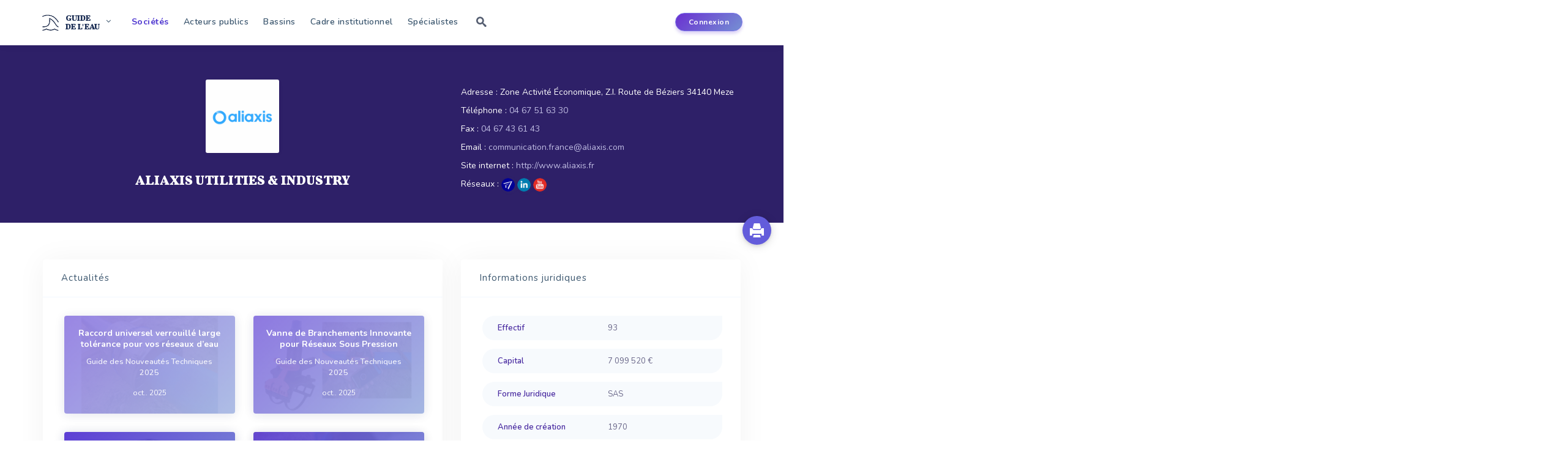

--- FILE ---
content_type: text/html; charset=UTF-8
request_url: https://www.guide-eau.com/aliaxis-utilities-industry-ent401
body_size: 82040
content:

<html>
    <head>
        <meta charset="utf-8">
        <meta name="keywords" content="" />
        <title>ALIAXIS UTILITIES & INDUSTRY | Le guide de l'eau</title>
        <meta name="description" content="Les informations officiels et à jours de la société ALIAXIS UTILITIES & INDUSTRY. Informations juridiques, dirigeants, marques, activités, produits..."  />
        <meta name="viewport" content="width=device-width, initial-scale=1.0"> 
        <meta name="viewport" content="width=device-width, initial-scale=1.0">
<link rel="stylesheet" type="text/css" href="css/bootstrap.min.css"/> 
<link href="https://fonts.googleapis.com/css?family=Nunito:400,600,700,800|Vollkorn:900|Playfair+Display:900&display=swap" rel="stylesheet"> 
<link href="css/frontv5.css" rel="stylesheet" type="text/css">
<link href="css/custom_tiny.css" rel="stylesheet" type="text/css">
<link href="css/normalize.css" rel="stylesheet" type="text/css">
<link rel="stylesheet" href="css/print.css" type="text/css" media="print" />
<link href="js/jquery.bxslider/jquery.bxslider.css" rel="stylesheet" type="text/css" />
<link href="css/icomoon.css" rel="stylesheet" type="text/css">

<link rel="icon" href="/favicon.ico">
<link rel="stylesheet" type="text/css" href="css/responsivev4.css"/>
<link rel="stylesheet" href="//maxcdn.bootstrapcdn.com/font-awesome/4.3.0/css/font-awesome.min.css" type="text/css">
<link rel="stylesheet" type="text/css" href="https://cdnjs.cloudflare.com/ajax/libs/tooltipster/3.3.0/css/tooltipster.min.css"/>
   <link href="https://cdnjs.cloudflare.com/ajax/libs/animate.css/3.7.0/animate.min.css" rel="stylesheet" type="text/css">
<script src="https://cdnjs.cloudflare.com/ajax/libs/wow/1.1.2/wow.min.js" type="text/javascript"></script>

<!--[if !IE]> <-->
<style type="text/CSS">
    #menu li ul {
        position:absolute;
    }
</style>
<!--> <![endif]-->
<!--[if IE 8]>
<style type="text/CSS">
#menu li ul {
        position:absolute;
}
</style>
<![endif]-->


<script type="text/javascript">
    function imprimer() {
        window.print();
    }
     new WOW().init();

</script>


    </head>
    <body>
        

<script>
    var popin_contact = "";
    var pageCourante = "entreprise.php";
</script>

<div id="outdated"></div>

<div id="popin" class="popup_block">

</div>


<div class='overlay' id='overlay' style='display:none;width: 100%;
     height: 100vh;
     position: fixed;
     top: 0px;
     left: 0px;
     background-color: rgba(21, 46, 77, 0.79);
     z-index: 8;'></div>

<div class='achat' id='achat' style='    width: 100%;
     height: 100vh;
     position: absolute;
     top: 0;
     display:none;
     z-index: 1;'><div  style='    background: white;
        position: absolute;
        left: 0;
        right: 0;
        margin: 0 auto;
        width: 400px;
        height: 200px;
        top: 50%;
        text-align: center;
        padding-top: 20px;'>
        <p>La création de votre facture est en cours...</p>
        <img src='img/loading.gif' style=' left: 0;
             right:0;top:50%;    margin: 0 auto;
             width: 25px;position:absolute;'/></div>
</div>


<div  class="popupabonne" id='popupabonne'>
    <div style="position:absolute;    right: 36px;    font-size: 20px;"><a style='cursor:pointer;color:grey;font-weight: bold;display:none;' class="closepopup"><i class="icon-cross"></i></a></div>
    <h1 style="        font-size: 20px;
        font-weight: 800;
        margin-top: 5px;
        color: #423e74;
        margin-bottom: 20px;
        font-family: 'Playfair Display';">Vous devez être abonné</h1>
    <p style="       font-weight: 400;
       font-size: 16px;
       color: #6F8BA4;
       line-height: 28px;
       letter-spacing: 1px;margin-bottom: 0;
       ">Ces sections et fonctionnalités du site sont réservées aux abonnés</p>
    <p style="        font-weight: 400;
       font-size: 16px;
       color: #6F8BA4;
       line-height: 28px;
       letter-spacing: 1px;">Pour y accéder, connectez-vous ou <a style="color:#3030d3" href="http://www.editions-johanet.net/guide-de-eau-2015-2016-o20" target="_blank">abonnez-vous</a>.</p>
    <div class="center-text" style="    padding: 25px;
         padding-bottom: 20px;">
        <a href='compte-abonne' style='      /* margin-bottom: 50px; */
           text-align: center;
           color: #ffffff;
           width: 165px;
           font-weight: 700;
           height: 45px;
           font-size: 15px;
           padding: 5px;
           border: 0px;
           background-color: rgb(125,229,102);
           box-shadow: 0 3px 11px -3px rgba(72, 239, 84, 0.59);
           border-radius: 40px;
           outline: none;
           margin-bottom: 20px;
           -webkit-transition: all 0.3s ease 0s;
           -moz-transition: all 0.3s ease 0s;
           -o-transition: all 0.3s ease 0s;
           transition: all 0.3s ease 0s;    padding: 10px 25px;'>Connexion</a>
    </div>
</div>



<nav class="navbar navbar-inverse navbar-fixed-top">
    <div class="container">
        <div class="navbar-header">

            <button type="button" class="navbar-toggle collapsed" data-toggle="collapse" data-target="#navbar-mobile" aria-expanded="false" aria-controls="navbar">
                <span class="sr-only">Toggle navigation</span>
                <span class="icon-bar"></span>
                <span class="icon-bar"></span>
                <span class="icon-bar"></span>
            </button>
            <div class='navbar-toggle' style='vertical-align: middle;
                 padding: 0;
                 margin-top: 22px;'>
                <div class="block-logo" style="">
                    <a href="/" style="    outline: none;text-decoration: none;" >
                        <img style="    width: 31px;
                             height: 28px;" src="/img/logogov2.png"/>

                        <div class='titlesite' style=' '>GUIDE<br>DE L'EAU</div>

                    </a>

                </div>
            </div>
        </div>
        <div id="navbar" class="collapse navbar-collapse" style="    margin-top: 11px;">

            <div class="block-logo" style="">
                <a href="/" style="    outline: none;text-decoration: none;" >
                    <img style="    width: 31px;
                         height: 28px;" src="/img/logogov2.png"/>
                                     <!--  <img style="     height: 26px;
                         margin-top: 3px;" src="/img/textgov2.png"/>-->
                    <!-- <div style='       color: #30364f;
       color:#7483d3;
       display: inline-block;
       font-family: "Kameron";
       font-size: 15px;
       font-weight: 900;
       line-height: 15px;
       vertical-align: middle;
       margin-left: 5px;
       margin-top: 3px;
       letter-spacing: -0.2px;'>GUIDE<br>DE L'EAU</div>-->


                    <div class='titlesite' style=' '>GUIDE<br>DE L'EAU</div>

                </a>
                <ul>
                    <li><a href="https://www.revue-ein.com" target="_blank">Revue EIN</a></li>
                    <li><a href="https://www.franceenvironnement.com" target="_blank">FranceEnvironnement</a></li>
                    <li><a href="http://www.code-eau.info" target="_blank">Code de l'Eau</a></li>
                    <li class='rs-banner'>
                        <div class="u-header__product-banner">
                            <div style="    margin-left: 0.6rem;">
                                <span class="u-header__promo-title">
                                    Suivez nous 
                                </span>
                            </div>
                            <div class="d-flex align-items-end">
                                <div class="u-header__product-banner-content">

                                    <a target="_blank" class="btn btn-sm btn-soft-primary transition-3d-hover" href="https://www.facebook.com/Guide-de-lEau-485725648293704/"><i class="fa fa-facebook"></i></a>
                                    <a target="_blank" class="btn btn-sm btn-soft-primary transition-3d-hover" href="https://twitter.com/GuideEau?lang=fr"><i class="fa fa-twitter"></i></a>
                                    <a target="_blank" class="btn btn-sm btn-soft-primary transition-3d-hover" href="https://www.linkedin.com/company/10590455/"><i class="fa fa-linkedin"></i></a>
                                </div>
                            </div>
                        </div>
                    </li>
                </ul>
            </div>
            <ul class="nav navbar-nav">
                <!--  <li>
                      <form id="recherche" action="/search" method="GET">
                          <input type="text" name="q" autocomplete="off" class="" placeholder="Rechercher..."/>
                          <button type="submit" class="fa fa-search" value=""></button>
                      </form>
                  </li>
                -->
                <li class="menu-offre " ><a class='active' href="offre-bien-service">Sociétés</a></li>
                <li class="menu-acvteurs">
                    <a href="acteurs-de-leau" >Acteurs publics</a>
                   
                </li>
                <li class="menu-donnees"><a   href="bassins-hydrographiques">Bassins</a></li>
                <li class="menu-institutivonnel"> <a   href="legislation-et-institutionnel">Cadre institutionnel</a> 
                </li>
                  <li><a   href="specialistes">Sp&eacute;cialistes</a></li>
                <li><a id="btn-search" class=" btn-search  icon-search2"> </a></li>

            </ul>
            <ul class="ul-connexion" style="">
                   <li class="menu-connexion">
                        <a class="btn-nav-primary" href="login">Connexion</a>
                    </li>
                                 
            </ul>
        </div><!--/.nav-collapse -->

        <div id="navbar-mobile" class="collapse navbar-collapse">
            <ul class="nav navbar-nav">
                <li class="li-form-mobile">
                    <form id="recherche" action="/" method="post">
                        <input type="text" name="rech" autocomplete="off" class="" placeholder="Rechercher..."/>
                        <button type="submit" class="fa fa-search" value=""></button>
                    </form>
                </li>
                <li><a href="offre-bien-service">Sociétés</a></li>
                  <li class="menu-acvteurs">
                    <a href="acteurs-de-leau">Acteurs publics</a>
                   
                </li>
                <li class="menu-donnees"><a href="bassins-hydrographiques">Bassins</a></li>
                <li class="menu-institutivonnel"> <a href="legislation-et-institutionnel">Cadre institutionnel</a> 
                </li>
                  <li><a href="specialistes">Sp&eacute;cialistes</a></li>

                 
                    <li>
                        <a href="login">Connexion</a>
                    </li>
                                   


            </ul>
        </div><!--/.nav-collapse -->


    </div>
</nav>
<!--
 <div id="zheader-bas" >
       
        </div>
-->




        <!--   <div class="cookie-notification-container shown" rel="cookie-notification">
               <div class="cookie-notification">
                   <span class="cookie-notification-copy">
                       Vous consultez une version &laquo;&nbsp;non abonn&eacute;&nbsp;&raquo; du Guide de l'eau : Les donn&eacute;es sont affich&eacute;es partiellement <a class="common-Link" href="http://www.editions-johanet.net/guide-de-eau-2015-2016-o20" target="_blank">S'ABONNER</a>
                   </span>

               </div>
           </div>-->

                    <a class="btn-impression glyphicon glyphicon-print" onclick="ouvrepopabonne('imprimer');"></a>
                    <!--
<div class="zheaderblock" style="    height: 765px;
     overflow: hidden;
     transform: skewY(-10deg);
     transform-origin: 0;
     top:0px;  background: linear-gradient(150deg,#53f 15%,#9a9fff 70%,#b0daff 94%);">
</div>
-->
<!--
<div class="header_logo" style=""><a href="accueil"><img src="img/Guide_Eau_Final.png" style="    width: 200px;
                        margin-bottom: 20px;" /></a></div>
-->

<div class='js'>
    
    <div class="search">
        <div class="container" style="position: relative">
        <form class="search__form" action="/search">
            <input class="search__input" name="q" type="search" placeholder="Rechercher..." required="" autocomplete="off" autocorrect="off" autocapitalize="off" spellcheck="false">
            <span class="search__info">Tapez entrée pour rechercher ou Échap pour fermer</span>
        </form>
        <div class="search__related">
            <div class="search__suggestion">

            </div>
        </div>
             <a class="btn--search-close btn--hidden icon-cross" id="btn-search-close"></a>
        </div>
    </div>
   

</div>        <div id="page-content" class="entreprise" style="padding: 0">
            <div id="content">

                <div class="cover " style="     background: #2e2068; padding-bottom: 20px;  ">
                    <div class="page-top">
                        <div class="container">
                            <div class="row" style='     padding-top: 60px;   display: flex;    flex-wrap: wrap;
                                 align-items: center;'>
                                <div class="col-lg-7 col-xs-12">
                                    <div class='animated zoomInUp'>
                                        <div><div class="logo-entreprise"><img style="width : 100%; height : auto;" src="https://www.guide-eau.com/fichiers/entreprise/logo_zoom/3028.jpg" alt="3028.jpg"/></div></div>                                        <div class='row'>   
                                            <div class='col-md-8 col-md-offset-2 col-xs-12 text-center'>
                                                <div><h1 class="societe">ALIAXIS UTILITIES & INDUSTRY</h1><h2 class="descsociete"></h2></div>                                            </div>
                                        </div>
                                    </div>
                                </div>
                                <div class="col-lg-5 col-xs-12 text-sm-center text-xs-center blockinfoent">
                                    <div class='infoent animated fadeInRight'>
                                                                                    <div class='iteminfoent'>
                                                <div class='t1'>
                                                    Adresse : 
                                                </div>
                                                <div class='c1'>
                                                    Zone Activité Économique, Z.I. Route de Béziers 34140 Meze                                                </div>
                                            </div>
                                        
                                                                                    <div class='iteminfoent'>
                                                <div class='t1'>
                                                    Téléphone : 
                                                </div>
                                                <div class='c1'>
                                                    <a href="tel:04 67 51 63 30" target="_blank">04 67 51 63 30</a>                                                </div>
                                            </div>
                                                                                                                            <div class='iteminfoent'>
                                                <div class='t1'>
                                                    Fax : 
                                                </div>
                                                <div class='c1'>
                                                    <a href="tel:04 67 43 61 43" target="_blank">04 67 43 61 43</a>                                                </div>
                                            </div>
                                        
                                                                                    <div class='iteminfoent'>
                                                <div class='t1'>
                                                    Email : 
                                                </div>
                                                <div class='c1'>
                                                    <a href="mailto:communication.france@aliaxis.com" target="_blank">communication.france@aliaxis.com</a>                                                </div>
                                            </div>
                                        
                                                                                    <div class='iteminfoent'>
                                                <div class='t1'>
                                                    Site internet : 
                                                </div>
                                                <div class='c1'>
                                                    <a href="http://www.aliaxis.fr" target="_blank">http://www.aliaxis.fr</a>                                                </div>
                                            </div>
                                        
                                        <div class=" iteminfoent reseaux_sociaux">    <div class="t1">
                                                 Réseaux : 
                                                </div> <div class="c1"><a href="http://www.franceenvironnement.com/entreprise/-aliaxis-utilities-et-industry-400034553" target="_blank"><img style="    max-height: 22px;
    box-shadow: 2px 1px 5px 0 rgba(67, 73, 130, 0.12);
    border-radius: 50%;max-height:22px;" src="img/FranceEnvironnement.png" alt="FranceEnvironnement"/></a> <a href="https://www.linkedin.com/company/aliaxis-france/" target="_blank"><img style="    max-height: 22px;
    box-shadow: 2px 1px 5px 0 rgba(67, 73, 130, 0.12);
    border-radius: 50%;max-height:22px;" src="img/LinkedIn.png" alt="LinkedIn"/></a> <a href="https://www.youtube.com/channel/UChiLnxeUbNfsYPW1jnyTe8Q/featured" target="_blank"><img style="    max-height: 22px;
    box-shadow: 2px 1px 5px 0 rgba(67, 73, 130, 0.12);
    border-radius: 50%;max-height:22px;" src="img/YouTube.png" alt="Youtube"/></a> </div></div>                                    </div>
                                </div>

                            </div>
                        </div>
                    </div>
                </div>
                <div class="container">

                    <div style="display:none">
                        
    <form  name="frmRecherche" id="frmRecherche" action="include/offre_recherche_ajax.php" method="post" style="    position: relative;"><br/>
        <input autofocus  autocomplete="off" type="text" name="rech"  class="barrerecherchecentre" placeholder="Chercher une entreprise, une marque ou une activité..." required />
        <input type="hidden" name="action" value="recherche_simple"/>
       

                                <div style='position: relative;'>
                            <button type="submit" class="btn-nav-primary" value="" style="   ">Rechercher </button>
                    </div>
            <div style="position: relative;"><a href="#" id="rechAv">Recherche avanc&eacute;e <i style="    font-size: 9px;    margin-left: 5px;" class="fa fa-chevron-right"></i></a></div>
        </form>
        <div class="container">
            <div style='margin-top: 40px;'>
            <div id="blocRechercheAvancee" style="display:none;">
                <form name="frmRechercheAvancee" id="frmRechercheAvancee" action="include/offre_recherche_ajax.php" method="post" class="rech_av">
                   

                    <input autocomplete="off" type="text" name="societe" class="rech_av_societe" id="societerech" placeholder="SOCI&Eacute;T&Eacute;" />
                    <select name="departement" id="departement" class="rech_av_departement" >
                        <option value="">D&Eacute;PARTEMENT</option>
                        <option value="01">Ain (01)</option><option value="02">Aisne (02)</option><option value="03">Allier (03)</option><option value="04">Alpes de Haute Provence (04)</option><option value="05">Hautes Alpes (05)</option><option value="06">Alpes Maritimes (06)</option><option value="07">Ardeche (07)</option><option value="08">Ardennes (08)</option><option value="09">Ariege (09)</option><option value="10">Aube (10)</option><option value="11">Aude (11)</option><option value="12">Aveyron (12)</option><option value="13">Bouches du Rhone (13)</option><option value="14">Calvados (14)</option><option value="15">Cantal (15)</option><option value="16">Charente (16)</option><option value="17">Charente Maritime (17)</option><option value="18">Cher (18)</option><option value="19">Corrèze (19)</option><option value="21">Côte d'Or (21)</option><option value="22">Côtes d'Armor (22)</option><option value="23">Creuse (23)</option><option value="24">Dordogne (24)</option><option value="25">Doubs (25)</option><option value="26">Drôme (26)</option><option value="27">Eure (27)</option><option value="28">Eure et Loire (28)</option><option value="29">Finistère (29)</option><option value="2A">Corse-du-Sud (2A)</option><option value="2B">Haute-Corse (2B)</option><option value="30">Gard (30)</option><option value="31">Haute Garonne (31)</option><option value="32">Gers (32)</option><option value="33">Gironde (33)</option><option value="34">Hérault (34)</option><option value="35">Ille et Vilaine (35)</option><option value="36">Indre (36)</option><option value="37">Indre et Loire (37)</option><option value="38">Isère (38)</option><option value="39">Jura (39)</option><option value="40">Landes (40)</option><option value="41">Loir et Cher (41)</option><option value="42">Loire (42)</option><option value="43">Haute Loire (43)</option><option value="44">Loire Atlantique (44)</option><option value="45">Loiret (45)</option><option value="46">Lot (46)</option><option value="47">Lot et Garonne (47)</option><option value="48">Lozère (48)</option><option value="49">Maine et Loire (49)</option><option value="50">Manche (50)</option><option value="51">Marne (51)</option><option value="52">Haute Marne (52)</option><option value="53">Mayenne (53)</option><option value="54">Meurthe et Moselle (54)</option><option value="55">Meuse (55)</option><option value="56">Morbihan (56)</option><option value="57">Moselle (57)</option><option value="58">Nievre (58)</option><option value="59">Nord (59)</option><option value="60">Oise (60)</option><option value="61">Orne (61)</option><option value="62">Pas de Calais (62)</option><option value="63">Puy de Dôme (63)</option><option value="64">Pyrénées Atlantiques (64)</option><option value="65">Hautes Pyrénées (65)</option><option value="66">Pyrénées Orientales (66)</option><option value="67">Bas Rhin (67)</option><option value="68">Haut Rhin (68)</option><option value="69">Rhône (69)</option><option value="70">Haute Saône (70)</option><option value="71">Saône et Loire (71)</option><option value="72">Sarthe (72)</option><option value="73">Savoie (73)</option><option value="74">Haute Savoie (74)</option><option value="75">Paris (75)</option><option value="76">Seine Maritime (76)</option><option value="77">Seine et Marne (77)</option><option value="78">Yvelines (78)</option><option value="79">Deux Sevre (79)</option><option value="80">Somme (80)</option><option value="81">Tarn (81)</option><option value="82">Tarn et Garonne (82)</option><option value="83">Var (83)</option><option value="84">Vaucluse (84)</option><option value="85">Vendée (85)</option><option value="86">Vienne (86)</option><option value="87">Haute Vienne (87)</option><option value="88">Vosges (88)</option><option value="89">Yonne (89)</option><option value="90">Terre de Belfort (90)</option><option value="91">Essonne (91)</option><option value="92">Hauts de Seine (92)</option><option value="93">Seine Saint Denis (93)</option><option value="94">Val de Marne (94)</option><option value="95">Val d'Oise (95)</option><option value="971">Guadeloupe (971)</option><option value="972">Martinique (972)</option><option value="973">Guyane (973)</option><option value="974">Réunion (974)</option><option value="975">Saint-Pierre-et-Miquelon (975)</option><option value="976">Mayotte (976)</option><option value="986">Wallis et Futuna (986)</option><option value="987">Polynésie Française (987)</option><option value="988">Nouvelle Calédonie (988)</option>                    </select>
                    <select name="effectif" id="effectif" class="rech_av_effectif" >
                        <option value="">EFFECTIF</option>
                        <option value="1">entre 1 et 10</option>
                        <option value="10">entre 10 et 50</option>
                        <option value="50">entre 50 et 100</option>
                        <option value="100">supp&eacute;rieur &agrave; 100</option>
                    </select>
                    <br/>
                    <input autocomplete="off" type="text" name="activite_manuel" class="rech_av_societe" placeholder="RECHERCHER UNE ACTIVIT&Eacute;" id="activite2"  />
                    <input type="hidden" name="activitevip"   id="activitevip" value=""  />
                    <span style="display: inline-block; margin-left: -16px; margin-right: 7px;">=</span>
                    <select name="activite" id="activite" class="rech_av_activite" >
                        <option value="">ACTIVIT&Eacute;</option>
                        <option value="2">ABREUVOIRS AUTOMATIQUES</option><option value="3">ABSORBANTS D'HUILES OU D'HYDROCARBURES</option><option value="710">ABSORPTION</option><option value="4">ACCESSOIRES DE TUYAUTERIES</option><option value="5">ACCOUPLEMENTS DE TRANSMISSION DE PUISSANCE</option><option value="767">ADAPTATEURS A BRIDES</option><option value="6">ADDUCTION D'EAU (Matériel pour)</option><option value="7">ADJUVANTS DE COAGULATION</option><option value="8">ADOUCISSEMENT</option><option value="9">ADOUCISSEURS D'EAU</option><option value="711">ADSORPTION</option><option value="11">AERATION (Etude, réalisation, modification, entretien)</option><option value="10">AERATION (Matériel pour)</option><option value="12">AEROFLOTTATION</option><option value="13">AGITATEURS</option><option value="14">ALGUES (Destruction-détermination)</option><option value="15">ALIMENTATION ELECTRIQUE AUTONOME SUR CONDUITE</option><option value="16">AMENAGEMENT DES FLEUVES, CHENAUX ET ESTUAIRES</option><option value="17">AMENAGEMENT DES POINTS D'EAU</option><option value="755">AMMONIUM (mesure de l')</option><option value="714">ANAEROBIES (Installations)</option><option value="788">ANALYSE DE L'AIR</option><option value="18">ANALYSE DES EAUX (Prestations)</option><option value="787">ANALYSE DES ODEURS</option><option value="19">ANALYSEURS EN CONTINU</option><option value="20">ANALYSEURS EN LIGNE</option><option value="21">ANALYSEURS INDUSTRIELS D'OZONE</option><option value="718">ANALYSEURS MULTIPARAMETRES</option><option value="22">ANALYSEURS PORTABLES</option><option value="851">ANTI CALCAIRE</option><option value="23">ANTI MARCHE A VIDE DE POMPE</option><option value="773">ANTI-LEGIONELLOSE</option><option value="789">ANTIBACTERIEN (Filtres)</option><option value="24">ANTIBELIERS</option><option value="25">ANTICORROSION (Produits, procédés)</option><option value="26">ANTIMOUSSES</option><option value="27">ANTITARTRES</option><option value="28">AQUIFERES (Surveillance, décontamination)</option><option value="29">ARMOIRES DE SECURITE "ANTI FEU 90 mn"</option><option value="30">ARMOIRES DE SECURITE PRODUITS CHIMIQUES</option><option value="31">ARROSAGE (Matériel et réseau d')</option><option value="809">ASPIRATRICES-EXCAVATRICES</option><option value="812">ASSAINISSEMENT (Etudes, ingénierie)</option><option value="32">ASSAINISSEMENT (Exploitation-gérance)</option><option value="33">ASSAINISSEMENT (Matériel et installation)</option><option value="34">ASSAINISSEMENT INDIVIDUEL</option><option value="35">ASSAINISSEMENT NON-COLLECTIF</option><option value="834">ASSAINISSEMENT NON-COLLECTIF (Filières compactes)</option><option value="36">ASSAINISSEMENT PLUVIAL</option><option value="853">ASSAINISSEMENT SOUS VIDE</option><option value="37">ASSAINlSSEMENT (Matériaux)</option><option value="38">AUGMENTATION DES DEBITS DES POINTS D'EAU</option><option value="40">AUTOMATES CHIMIQUES</option><option value="39">AUTOMATES PROGRAMMABLES</option><option value="41">AUTOMATISATION DES INSTALLATIONS DE TRAITEMENT</option><option value="42">AUTOMATISME DES STATIONS DE POMPAGE</option><option value="43">AUTOMATISMES</option><option value="793">AVALOIRS DE CHAUSSEE</option><option value="44">AZOTE (Appareils pour la détermination de l')</option><option value="715">BACHES DE STOCKAGE</option><option value="45">BACTERlClDES</option><option value="46">BARRAGES ANTIPOLLUTION</option><option value="47">BARRAGES HYDRAULIQUES</option><option value="48">BARRIERES ANTI-INONDATION</option><option value="49">BASCULES ET BALANCES</option><option value="50">BASSIN D'ORAGE (Systèmes de nettoyage automatique pour)</option><option value="51">BASSINS</option><option value="53">BASSINS D'EPURATION</option><option value="54">BASSINS D'ORAGE</option><option value="52">BASSINS DE STOCKAGE</option><option value="55">BATARDEAUX</option><option value="56">BATIMENTS POUR STATIONS DE TRAITEMENT</option><option value="57">BERGES (Aménagement - protection)</option><option value="864">BIM (Building Information Modeling)</option><option value="58">BIOCAPTEURS</option><option value="733">BIOCIDES</option><option value="59">BIOFILTRES</option><option value="60">BIOGAZ (Analyse du)</option><option value="765">BIOGAZ (Valorisation du)</option><option value="835">BIOMETHANE</option><option value="61">BIOREACTEURS</option><option value="62">BIOTECHNOLOGIES</option><option value="63">BIOXYDE DE CHLORE (Générateur)</option><option value="64">BIOXYDE DE CHLORE (Produit)</option><option value="791">BOUCHES A CLE</option><option value="790">BOUCHES D'EGOUTS</option><option value="65">BOUES (Centrifugation des)</option><option value="66">BOUES (Compostage des)</option><option value="679">BOUES (Conditionnement des)</option><option value="67">BOUES (Déshydratation des)</option><option value="68">BOUES (Epaississement des)</option><option value="69">BOUES (Essorage des)</option><option value="70">BOUES (Herses pour épaississeurs)</option><option value="720">BOUES (Hygiénisation des)</option><option value="71">BOUES (Incinération des)</option><option value="72">BOUES (Pasteurisation des)</option><option value="73">BOUES (Pompes pour)</option><option value="74">BOUES (Recherche Legionella)</option><option value="680">BOUES (Réduction du volume)</option><option value="687">BOUES (Séchage des)</option><option value="721">BOUES (Stabilisation des)</option><option value="76">BOUES (Stockage et valorisation)</option><option value="683">BOUES (Valorisation des)</option><option value="77">BOUES ACTIVEES (Concentration centrifuge)</option><option value="78">BOUES ACTIVEES POUR LE TRAITEMENT DES EAUX</option><option value="79">BOUGIES FlLTRANTES</option><option value="80">BRANCHEMENTS D'EAU</option><option value="694">BRASSAGE (Matériel pour)</option><option value="81">BROYEURS</option><option value="82">BUREAU D'ETUDES D'EAUX RESIDUAIRES</option><option value="808">BUREAU D'ETUDES D'IMPACT ENVIRONNEMENTAL</option><option value="83">BUREAU D'ETUDES ET D'INGENIEURS</option><option value="84">BUSES DE PULVERISATION</option><option value="85">C.O.T. METRES</option><option value="777">CABLES DE DONNEES</option><option value="778">CABLES IMMERGES</option><option value="86">CAILLEBOTIS PORTEUR POLYESTER</option><option value="87">CAMERA INDUSTRIELLE SOUS-MARINE</option><option value="88">CAMERAS (Inspections de conduites)</option><option value="89">CAMERAS (Inspections de forage)</option><option value="810">CAMIONS ASPIRATEURS</option><option value="90">CANALISATIONS (Curage, vidange)</option><option value="91">CANALISATIONS (Débouchage de)</option><option value="92">CANALISATIONS (Réhabilitation des)</option><option value="93">CANALISATIONS D'EAU POTABLE</option><option value="94">CANALISATIONS D'EAUX PLUVIALES</option><option value="95">CANALISATIONS D'EAUX USEES</option><option value="96">CANALISATIONS D'EGOUTS EN MER</option><option value="97">CANALISATIONS ENTERREES (Recherche)</option><option value="98">CANIVEAUX</option><option value="99">CAPTAGE DES EAUX</option><option value="100">CAPTEURS</option><option value="101">CAROTTAGE SOUS-MARIN</option><option value="102">CARTOGRAPHIE</option><option value="826">CARTOUCHES DE RÉSINES (lits mélangés)</option><option value="103">CENTRIFUGEUR</option><option value="104">CHARBON ACTIF</option><option value="105">CHATEAUX D'EAU</option><option value="106">CHAUDIERES (Traitement des eaux de)</option><option value="107">CHAUDRONNERIE</option><option value="717">CHAUSSEES-RESERVOIRS</option><option value="108">CHAUX (Vive et hydratée)</option><option value="800">CHEMISAGE DES CANALISATIONS EN MATERIAUX COMPOSITES</option><option value="109">CHLORATION</option><option value="110">CHLOROMETRES (Analyses de la teneur en chlore)</option><option value="111">CHLOROMETRES (Injection de chlore gazeux-chlorateur)</option><option value="112">CHROMATOGRAPHES</option><option value="113">CITERNES</option><option value="114">CITERNES EN POLYESTER</option><option value="115">CITERNES SOUPLES</option><option value="116">CLAPETS</option><option value="117">CLARIFICATEURS</option><option value="118">CLARIFICATION</option><option value="802">CO2 DANS L'EAU (Mesures)</option><option value="119">COAGULANTS (Pour filtrage)</option><option value="120">COLLECTE DES EAUX USEES</option><option value="836">COLLECTE SOUS VIDE DES EAUX USEES</option><option value="819">COLONNE D'EXHAURE POUR GEOTHERMIE</option><option value="121">COLORIMETRES</option><option value="122">COMPRESSEURS</option><option value="123">COMPTAGE INDUSTRIEL</option><option value="124">COMPTAGE PAR LOGEMENT</option><option value="125">COMPTAGE PAR MICRO-ORDINATEUR</option><option value="792">COMPTEURS (Abris)</option><option value="701">COMPTEURS D'EAU CHAUDE</option><option value="700">COMPTEURS D'EAU FROIDE</option><option value="703">COMPTEURS DE PREMIERE PRISE</option><option value="704">COMPTEURS DE RESEAU</option><option value="706">COMPTEURS DE VITESSE</option><option value="702">COMPTEURS DIVISONNAIRES</option><option value="708">COMPTEURS ELECTRONIQUES</option><option value="709">COMPTEURS IRRIGATION</option><option value="705">COMPTEURS VOLUMETRIQUE</option><option value="707">COMPTEURS WOLTMAN</option><option value="126">CONCENTRATION D'EFFLUENTS LIQUIDES</option><option value="127">CONDITIONNEMENT DE L'AIR (Appareils, produits, installations)</option><option value="128">CONDUCTIVIMETRES</option><option value="129">CONDUITES (Pose de)</option><option value="130">CONDUITES (Réparations de)</option><option value="131">CONDUITES DE REFOULEMENT</option><option value="132">CONDUITES FORCEES</option><option value="133">CONTROLE (Appareils et trousses de)</option><option value="134">CONTROLE (Organismes de)</option><option value="857">CONTRÔLE D’ACCÈS</option><option value="770">CONVERTISSEURS DE FREQUENCE</option><option value="135">CONVOYEURS DE POUDRES ET GRANULES</option><option value="136">CORROSION (Produits-procédés) (Voir aussi ANTlCORROSlON)</option><option value="137">COURANTOMETRES</option><option value="138">COUVERTURES RIGIDES</option><option value="139">COUVERTURES SOUPLES</option><option value="140">CREPINES FILTRANTES</option><option value="141">CREPINES POUR SONDAGES</option><option value="142">CURAGE (Matériels, produits et travaux de)</option><option value="143">CURAGE D'EGOUTS</option><option value="144">CUVES</option><option value="145">CUVES DE STOCKAGE EN POLYETHYLENE</option><option value="146">CYANOBACTERIES</option><option value="147">D.B.O.METRES</option><option value="148">D.C.O. METRES</option><option value="865">DEBITMETRE A FLOTTEUR</option><option value="745">DEBITMETRES A DEPLACEMENT POSITIF</option><option value="744">DEBITMETRES A TURBINE</option><option value="739">DEBITMETRES A ULTRASONS</option><option value="738">DEBITMETRES ELECTROMAGNETIQUES</option><option value="740">DEBITMETRES MASSIQUES</option><option value="741">DEBITMETRES POUR CANAUX OUVERTS</option><option value="742">DEBITMETRES THERMIQUES</option><option value="743">DEBITMETRES VORTEX</option><option value="149">DEBOUCHAGE DE CANALISATIONS</option><option value="827">DECALCIFICATION DE SAUMURE</option><option value="150">DECANTEURS CENTRIFUGES</option><option value="151">DECANTEURS ET FLOCULATEURS DECANTEURS</option><option value="152">DECANTEURS-DECANTATION DES EAUX PLUVIALES</option><option value="153">DECANTEURS-DECANTATION EAU POTABLE</option><option value="154">DECANTEURS-DECANTATION EAUX INDUSTRIELLES</option><option value="719">DECANTEURS-DECANTATION LAMELLAIRE</option><option value="155">DECANTEURS-DECANTATlON EAUX D'EGOUTS</option><option value="156">DECARBONATATION</option><option value="157">DECHETS (Collecte)</option><option value="158">DECHETS (Etudes, ingénierie)</option><option value="159">DECHETS (Traitement des)</option><option value="712">DECHLORURATION</option><option value="160">DECOLMATAGE DE PUITS</option><option value="161">DEFERRISATION</option><option value="162">DEGAZAGE</option><option value="163">DEGRILLEURS POUR BASSINS D' EPURATION</option><option value="837">DEGRILLEURS POUR DEVERSOIRS D’ORAGE</option><option value="164">DEGRILLEURS POUR EAUX USEES ET INDUSTRIELLES</option><option value="165">DEGRILLEURS POUR PRISES D'EAU EN RIVIERE</option><option value="726">DEIONISATION</option><option value="166">DEMANGANISATION</option><option value="167">DEMARREUR</option><option value="168">DEMINERALISATION ET DEMINERALISATEURS</option><option value="169">DENITRATATION</option><option value="170">DENlTRlFICATION</option><option value="171">DENSIMETRES</option><option value="172">DEPHOSPHATATION</option><option value="713">DEPHOSPHORATION</option><option value="824">DEPOLLUTION DES SOLS</option><option value="774">DESEMBOUAGE</option><option value="173">DESHUILEURS</option><option value="174">DESHUMIDIFICATEURS</option><option value="175">DESODORISATION</option><option value="176">DESSABLEURS</option><option value="177">DESSABLEURS DEGRAISSEURS</option><option value="178">DESSALEMENT DE L'EAU DE MER (Produits, appareils et installation)</option><option value="179">DESTRUCTION DES CYANURES ET DES BAINS CHARGES</option><option value="180">DETARTRAGE (Produits pour le)</option><option value="181">DETARTREUR</option><option value="182">DETECTEURS DE FUITES (Appareils)</option><option value="183">DETECTEURS DE NIVEAU DES BOUES</option><option value="184">DETECTION DE FUITES ET DE CANALISATIONS (Prestations)</option><option value="185">DETECTION DES CORROSIONS ET LUTTE CONTRE LES CORROSIONS</option><option value="186">DETECTION DES POLLUTIONS ET LUTTE CONTRE LES POLLUTIONS</option><option value="187">DETOXICATION DES EFFLUENTS</option><option value="188">DEVASAGE DES OUVRAGES D'EPURATION</option><option value="189">DEVERSOIRS</option><option value="830">DEVERSOIRS D'ORAGE</option><option value="190">DIAGNOSTIC DES RESEAUX</option><option value="191">DIAGNOSTIC STATIONS DE POMPAGE</option><option value="192">DIATOMEES</option><option value="766">DIFFUSEURS FINES BULLES</option><option value="695">DIGESTEURS DE BOUES</option><option value="193">DIGESTEURS POUR EAUX D'EGOUTS</option><option value="194">DILACERATION</option><option value="195">DIOXYDE DE CHLORE</option><option value="196">DIOXYDE DE CHLORE (Générateur)</option><option value="197">DIOXYDE DE CHLORE (Produit)</option><option value="198">DISCONNECTEURS</option><option value="829">DISJONCTEUR D'EAU</option><option value="838">DISQUES BIOLOGIQUES - BIODISQUES</option><option value="199">DISTILLATEURS D'EAU</option><option value="200">DISTILLATION SOUS VIDE</option><option value="201">DISTRIBUTION (Etudes)</option><option value="202">DISTRIBUTION (Exploitation-gestion)</option><option value="203">DISTRIBUTION DE PRODUITS CHIMIQUES (Matières premières)</option><option value="204">DISTRIBUTlON (Installation)</option><option value="205">DOCUMENTATION</option><option value="206">DOSAGE DES HALOGENES-HALOFORMES</option><option value="207">DOSAGE DES ORGANO-CHLORES</option><option value="208">DOSEURS POUR TRAITEMENT DES EAUX</option><option value="209">DRAGAGE</option><option value="210">DRAINAGE (Travaux et matériel de)</option><option value="211">DRAINS</option><option value="854">DRÔNES</option><option value="866">DRÔNES AQUATIQUES</option><option value="867">DRÔNES D'ANALYSE</option><option value="868">DRÔNES DE PRÉLÈVEMENT</option><option value="869">DRÔNES MARINS</option><option value="722">EAU DE LABORATOIRE</option><option value="212">EAU POTABLE (Distribution)</option><option value="813">EAU POTABLE (Etudes, ingénierie)</option><option value="213">EAU POTABLE (Production)</option><option value="214">EAU POTABLE (Traitement)</option><option value="215">EAU QUALlTE APYROGENE</option><option value="696">EAU ULTRAPURE</option><option value="216">EAUX (Conditionnement des - appareils, produits, installations)</option><option value="217">EAUX (Correction des)</option><option value="218">EAUX (Désinfection des)</option><option value="219">EAUX (Installation de matériel)</option><option value="220">EAUX (Matériel de prétraitement)</option><option value="221">EAUX (Matériel de traitement des)</option><option value="222">EAUX (Modélisation des ressources en)</option><option value="223">EAUX (Produits de traitement des)</option><option value="224">EAUX (Recherche)</option><option value="225">EAUX (Relevage des)</option><option value="227">EAUX (Traitement par méthodes biologiques)</option><option value="228">EAUX (Traitement par méthodes chimiques)</option><option value="229">EAUX (Traitement par méthodes physiques)</option><option value="737">EAUX DE BAIGNADE (gestion, qualité)</option><option value="677">EAUX DE PROCESS (Traitement des)</option><option value="230">EAUX DE REFROIDISSEMENT</option><option value="698">EAUX DE RINCAGE (Recyclage des )</option><option value="231">EAUX DE RUISSELLEMENT</option><option value="828">EAUX INDUSTRIELLES (Traitement des)</option><option value="233">EAUX MINERALES</option><option value="234">EAUX PLUVIALES (Gestion et traitement des)</option><option value="235">EAUX PLUVIALES (Récupération des)</option><option value="735">EAUX PLUVIALES (Rétention des)</option><option value="691">EAUX PLUVIALES (Stockage des)</option><option value="232">EAUX RESIDUAIRES INDUSTRIELLES (Traitement des)</option><option value="226">EAUX RESIDUAIRES URBAINES (Traitement des)</option><option value="236">EAUX THERMALES</option><option value="684">EAUX USEES (Recyclage des)</option><option value="685">EAUX USEES (Réutilisation des)</option><option value="782">ECHANGES SECURISES DE DOCUMENTS DE CHANTIERS</option><option value="237">ECHANGEURS DE CHALEUR</option><option value="238">ECHANGEURS THERMIQUES</option><option value="751">ECHANTILLONNEURS (en station fixe)</option><option value="239">ECHANTILLONNEURS PRELEVEURS PORTABLES</option><option value="779">ECONOMIES D'EAU</option><option value="240">EDITION - PRESSE</option><option value="839">EFFICIENCE ENERGETIQUE</option><option value="241">EFFLUENTS AGROALIMENTAIRES (Traitement des)</option><option value="242">EFFLUENTS DOMESTIQUES (Traitement des)</option><option value="243">EFFLUENTS INDUSTRIELS (Traitement des)</option><option value="244">EFFLUENTS URBAINS (Traitement des)</option><option value="245">EFFLUENTS VINICOLES</option><option value="246">EGOUTS (Installation de réseaux d')</option><option value="247">EGOUTS (Tuyaux pour)</option><option value="248">EJECTEURS POUR RELEVER LES EAUX CHARGEES</option><option value="252">ELECTRO-POMPES</option><option value="253">ELECTRO-VALVES</option><option value="254">ELECTRO-VANNES</option><option value="249">ELECTROCHLORATION</option><option value="250">ELECTRODES pH-Redox</option><option value="699">ELECTRODESIONISATION</option><option value="251">ELECTRODIALYSE</option><option value="825">ELECTROEROSION</option><option value="255">ENREGISTREURS</option><option value="768">ENREGISTREURS AUTONOMES</option><option value="256">ENTARTRAGE (Protection des installations contre)</option><option value="257">ENTRETIEN DES INSTALLATIONS</option><option value="258">ENTRETIEN DES INSTALLATIONS IMMERGEES</option><option value="259">ENTRETIEN DES RESEAUX DE POMPAGE ET D'EPURATION</option><option value="260">EPURATION (Protection des installations)</option><option value="261">EPURATION DES EAUX (Appareils, produits, procédés)</option><option value="263">EPURATION DES EAUX RESIDUAIRES INDUSTRIELLES ET CHIMIQUES</option><option value="262">EPURATION DES EAUX RESIDUAIRES URBAINES</option><option value="821">EQUIPEMENT POUR CONTRÔLE DES BOUES DE FORAGE</option><option value="264">EQUIPEMENTS DE LABORATOIRES HYDRAULIQUES</option><option value="265">EQUIPEMENTS DE NETTOYAGE HAUTE PRESSION</option><option value="266">EQUIPEMENTS DE STATIONS</option><option value="267">EQUIPEMENTS DE TELECOMMUNlCATlONS</option><option value="268">EQUIPEMENTS ELECTRIQUES</option><option value="269">EQUIPEMENTS ELECTROMECANIQUES</option><option value="270">EQUIPEMENTS POUR LITS BACTERIENS POUR EPURATION</option><option value="806">EROSION (Lutte contre l')</option><option value="271">ESCALIERS FLOTTANTS (Matériels et installation)</option><option value="272">ETANCHEITE DES RESERVOIRS ET BASSINS</option><option value="273">ETANCHEITE INDUSTRIELLE</option><option value="274">ETUDES ADDUCTION D'EAU</option><option value="275">ETUDES AMENAGEMENTS DES RESSOURCES HYDRAULIQUES</option><option value="276">ETUDES ASSAINISSEMENT</option><option value="277">ETUDES AUTOMATISMES</option><option value="278">ETUDES BARRAGES EN BETON, TERRE ET ENROCHEMENT</option><option value="279">ETUDES BIOCHIMIQUES ET BIOLOGIQUES</option><option value="280">ETUDES CHATEAUX D'EAU ET RESERVOIRS</option><option value="281">ETUDES DE LA RADIOACTIVITE DES EAUX</option><option value="282">ETUDES DECHETS</option><option value="283">ETUDES DISTRIBUTION</option><option value="284">ETUDES DRAINAGE</option><option value="285">ETUDES ELEVATION</option><option value="286">ETUDES EPURATION</option><option value="287">ETUDES EQUIPEMENT HYDRAULIQUE</option><option value="288">ETUDES ET CONSTRUCTION DE MATERIEL POUR LE TRAITEMENT DES EAUX ET DES B0UES</option><option value="289">ETUDES FONTAINES</option><option value="290">ETUDES GEOLOGIQUES ET GEOTECHNIQUES</option><option value="291">ETUDES HYDROGEOLOGIQUES</option><option value="292">ETUDES HYDROLOGIQUES</option><option value="293">ETUDES IRRlGATlON</option><option value="294">ETUDES NAPPES SOUTERRAINES</option><option value="295">ETUDES NAPPES SUPERFICIELLES</option><option value="296">ETUDES POLLUTION</option><option value="297">ETUDES PRISES D'EAU</option><option value="298">ETUDES RECHERCHES D'EAUX</option><option value="299">ETUDES SUR MODELES</option><option value="300">ETUDES TECHNIQUES SEPARATIVES SUR MEMBRANES</option><option value="301">ETUDES TRAITEMENTS</option><option value="302">EUTROPHISATION</option><option value="303">EVACUATION DES EAUX USEES</option><option value="727">EVAPO-CONCENTRATION</option><option value="728">EVAPO-CRISTALLISATION</option><option value="304">EVAPORATEURS SOUS VIDE</option><option value="305">EVAPORATION</option><option value="306">EXPERTISES</option><option value="307">EXPLOlTATlON DES STATIONS D'EPURATION</option><option value="308">FAUCARDAGE</option><option value="326">FILTRATION (Appareils)</option><option value="309">FILTRATION (Installations)</option><option value="310">FILTRATION (Produits)</option><option value="311">FILTRATION INDIVIDUELLE ET DOMESTIQUE</option><option value="312">FILTRATION PAR MEMBRANE</option><option value="313">FILTRES A BANDES</option><option value="314">FILTRES A CARTOUCHE</option><option value="315">FILTRES A CREPINES</option><option value="316">FILTRES A DECOLMATAGE AUTOMATIQUE</option><option value="723">FILTRES A DISQUES</option><option value="317">FILTRES A PANIER</option><option value="318">FILTRES A POCHE</option><option value="319">FILTRES A PRE-COUCHE</option><option value="786">FILTRES A SABLE</option><option value="320">FILTRES A SACS</option><option value="724">FILTRES A TAMBOUR</option><option value="321">FILTRES BACTERIENS</option><option value="322">FILTRES COMPACTS POUR EAUX USEES</option><option value="725">FILTRES MULTIMEDIA</option><option value="323">FILTRES POUR PISCINES</option><option value="324">FILTRES PRESSES</option><option value="325">FILTRES TERTIAIRES POUR EAUX USEES</option><option value="327">FLOCULANTS</option><option value="805">FLOTTATEURS</option><option value="328">FLOTTATION</option><option value="716">FONCAGE (Matériel de)</option><option value="329">FONTAINES</option><option value="330">FONTAINES DE RESEAU</option><option value="331">FONTES DE BATIMENT ET VOIES PUBLIQUES</option><option value="332">FORAGE (Entreprises de)</option><option value="333">FORAGE (Matériels de)</option><option value="686">FORAGE DIRIGE</option><option value="334">FORAGE HORIZONTAL</option><option value="798">FORAGES (Controles et diagnostic de)</option><option value="797">FORAGES (Entretien de)</option><option value="335">FORMATION</option><option value="336">FORMATION (Pompes)</option><option value="337">FOSSES SEPTIQUES</option><option value="338">FOSSES TOUTES EAUX</option><option value="339">FOUDRE (Protection)</option><option value="340">FUITES (Recherches et colmatage)</option><option value="341">GARDE CORPS (Matériels et installations)</option><option value="342">GARNITURES MECANIQUES D'ETANCHEITE</option><option value="692">GAZ (Détection des)</option><option value="762">GAZ (Lavage de)</option><option value="343">GAZ CARBONIQUE</option><option value="344">GAZ INDUSTRIELS</option><option value="345">GENIE CIVlL (Travaux de Génie civil pour assainissement et traitement des eaux)</option><option value="346">GEOMEMBRANES (matériel de soudage pour)</option><option value="347">GEOMEMBRANES-GEOTEXTILES -GEOSYNTHETIQUE</option><option value="348">GEOPHYSIQUE (Matériel)</option><option value="349">GEOPHYSIQUE (Reconnaissance)</option><option value="820">GEORADAR POUR DETECTION DES RESEAUX ENTERRES</option><option value="350">GEOTHERMIE</option><option value="351">GERANCE ET GESTION DE RESEAU</option><option value="352">GERANCE ET GESTION DE SERVICE</option><option value="840">GRAISSES (Matériel pour analyse des)</option><option value="353">GRAISSES (Traitement aérobie des)</option><option value="354">GRAISSES (Traitement des)</option><option value="355">GRANULATION - SEC (Agglomération)</option><option value="356">GRANULATS POUR FILTRATION</option><option value="357">GRILLES A DECRASSEMENT AUTOMATIQUE</option><option value="358">GRILLES POUR DECANTATION</option><option value="799">H2S (lutte, traitement dans les réseaux)</option><option value="803">H2S DANS L'EAU (Mesures)</option><option value="359">HABILITATION CHLORE - FORMATION</option><option value="360">HOTTES ASPIRANTES POUR MANIPULATION PRODUITS CHIMIQUES</option><option value="361">HUMIDIMETRES</option><option value="362">HYDROCARBURES (Analyseurs de trace)</option><option value="363">HYDROCARBURES (Détecteurs)</option><option value="364">HYDROCARBURES (Produits dispersants)</option><option value="365">HYDROCARBURES (Récupérateurs)</option><option value="366">HYDROCARBURES (Traitement des nappes)</option><option value="367">HYDROCYCLONES</option><option value="368">HYDROGENE (Mesure)</option><option value="369">HYDROGEOLOGIE</option><option value="370">HYDROLOGIE (Matériel d')</option><option value="371">HYDROMETRIE</option><option value="372">HYGIENE ET SECURITE</option><option value="373">HYGROMETRE</option><option value="870">HYPERVISION</option><option value="374">INFORMATION AU SERVICE DE L'EAU</option><option value="775">INFORMATIONS SUR LES INSTALLATIONS CLASSEES</option><option value="375">INFORMATIQUE AU SERVICE DE L'EAU</option><option value="376">INFRAROUGE (Télédétection)</option><option value="377">INGENIERIE</option><option value="378">INHIBITEURS DE CORROSION OU D'ENCRASSAGE</option><option value="379">INJECTEURS POUR TRAITEMENT DES EAUX</option><option value="734">INONDATIONS (Matériels de protection contre les)</option><option value="380">INSPECTION VIDEO</option><option value="381">INSTALLATION DE RELEVAGE DES EAUX</option><option value="382">INSTALLATION DE STATIONS DE POMPAGE</option><option value="783">INSTALLATION ET MAINTENANCE DE POMPES POUR PUITS PROFONDS</option><option value="383">INSTALLATIONS (audits et diagnostics)</option><option value="384">INSTITUT DE RECHERCHES</option><option value="385">INSTRUMENTS DE PESAGE</option><option value="386">INTERRUPTEURS A FLOTTEUR</option><option value="387">IONS (Résines échangeuses d')</option><option value="388">IONS SPECIFIQUES (Appareils de dosages des)</option><option value="389">IRRIGATION (Exploitation-gérance)</option><option value="390">IRRIGATION (Matériel et installation)</option><option value="391">JOINTS POUR CANALISATIONS</option><option value="392">JOINTS POUR RACCORDS</option><option value="393">KIESELGUHRS</option><option value="394">LABORATOlRES (Administratifs et privés)</option><option value="395">LAGUNAGE</option><option value="396">LAGUNES NATURELLES (Réhabilitation des)</option><option value="693">LEGIONELLES (Analyse)</option><option value="399">LEGIONELLES (Etudes, conseil)</option><option value="398">LEGIONELLES (Traitements curatifs)</option><option value="397">LEGIONELLES (Traitements préventifs)</option><option value="400">LIMITEUR DE COUPLE ELECTRONIQUE</option><option value="831">LIMITEURS DE DEBIT</option><option value="401">LIMNIGRAPHES</option><option value="402">LISIERS (Traitement des)</option><option value="403">LITS BACTERIENS</option><option value="697">LITS DE BOUES</option><option value="404">LIVRES ET REVUES TECHNIQUES</option><option value="405">LIXIVIATS (Traitement des)</option><option value="406">LOCATION DE MATERIELS ET SERVICES</option><option value="407">LOGICIELS</option><option value="781">MACHINE TO MACHINE (M2M)</option><option value="731">MAINTENANCE (Equipements pour la)</option><option value="729">MAINTENANCE (GMAO)</option><option value="730">MAINTENANCE (Prestations)</option><option value="732">MAINTENANCE PREVENTIVE</option><option value="408">MANOMETRES</option><option value="409">MANOSTATS</option><option value="410">MAREGRAPHES - HOULOGRAPHES</option><option value="411">MATERIEL DE SECURITE (Pour stations)</option><option value="855">MATIERES EN SUSPENSION (MESURE DE LA CONCENTRATION)</option><option value="412">MATIERES FILTRANTES</option><option value="413">MELANGE EN LIGNE</option><option value="75">MELANGEURS STATIQUES EN LIGNE</option><option value="414">MEMBRANES</option><option value="415">MESURE DE CONCENTRATION D'HUMIDITE</option><option value="416">METAUX LOURDS (Analyse)</option><option value="417">METEOROLOGIE (Matériel de)</option><option value="418">METHANISATION</option><option value="420">MICROBIOLOGIE</option><option value="419">MICROFILTRATION ET NANOFILTRATION</option><option value="818">MICROPOLLUANTS (Analyse ou détection des)</option><option value="421">MICROSTATION D'EPURATION</option><option value="422">MICROTUNNELIER</option><option value="423">MODELISATION DES RESEAUX D'ASSAINISSEMENT</option><option value="424">MOTEURS ET VARIATEURS</option><option value="425">MOTOPOMPES</option><option value="426">MOTOREDUCTEURS</option><option value="427">MOULINETS HYDROMETRIQUES</option><option value="428">NANOFILTRATION</option><option value="429">NAPPES (Décontamination des)</option><option value="430">NAPPES (Rabattement des)</option><option value="431">NAPPES (Recharge artificielle des)</option><option value="432">NAPPES D'EAU (Appareils de recherche des)</option><option value="850">NETTOYAGE DE RÉSERVOIRS</option><option value="434">NETTOYAGE-DECAPAGE</option><option value="435">NEUTRALISATEURS-NEUTRALISATION</option><option value="436">NITRATES (Détection, analyse, élimination)</option><option value="756">NITRATES (Mesure de la concentration en)</option><option value="862">NIVEAUX (capteurs bulle à bulle)</option><option value="860">NIVEAUX (capteurs hydrostatiques)</option><option value="859">NIVEAUX (capteurs radar)</option><option value="861">NIVEAUX (capteurs ultrasons)</option><option value="863">NIVEAUX (détecteurs)</option><option value="764">NIVEAUX (Enregistreurs de)</option><option value="689">NIVEAUX (transmetteurs de)</option><option value="688">NOUES</option><option value="437">OBTURATEURS PNEUMATIQUES DE CANALISATIONS</option><option value="438">OCEANOLOGIE</option><option value="439">ODEURS (Traitement des)</option><option value="757">ORTOPHOSPHATES (Mesure de la teneur en)</option><option value="440">OSMOSE INVERSE</option><option value="441">OSMOSEURS</option><option value="678">OUVRAGES (Surveillance et contrôle)</option><option value="841">OUVRAGES BETON SUR MESURE DE TRANSFERT D'EAU</option><option value="442">OXYDATION SUPER-CRITIQUE</option><option value="443">OXYDATION TOTALE</option><option value="444">OXYGENATION</option><option value="445">OXYGENE DISSOUS (Analyseurs et mesure)</option><option value="446">OXYGENE DISSOUS (Suppression)</option><option value="447">OZONATION</option><option value="448">OZONEURS</option><option value="449">PARTICULES (Compteurs des)</option><option value="823">PERCHLORATES (Elimination des)</option><option value="450">PESTICIDES (Matériel pour analyse des)</option><option value="451">PESTICIDES (Traitement des)</option><option value="452">pH-METRES</option><option value="453">PHOTOGRAPHIE</option><option value="454">PHOTOMETRES</option><option value="455">PHOTOTURBIDIMETRE</option><option value="456">PHYTOREMEDIATION</option><option value="795">PIECES DE VOIRIE</option><option value="817">PIEGE A CHARRIAGE</option><option value="457">PIEZOMETRES</option><option value="458">PISCINES (Matériel de nettoyage)</option><option value="459">PISCINES MUNICIPALES (Appareils et équipements)</option><option value="460">PISCINES MUNICIPALES (Traitement des eaux)</option><option value="461">PISCINES PRIVEES</option><option value="462">PLAN D'EAU (Nettoyage de)</option><option value="463">PLANS D'EAU (Produits de traitement des)</option><option value="464">PLAQUES D'EGOUT</option><option value="465">PLATES-FORMES MARINES</option><option value="466">PLONGEES SOUS-MARINE</option><option value="467">POLYELECTROLYTES</option><option value="468">POLYMERES</option><option value="842">POMPAGE EN LIGNE DIRECTE</option><option value="469">POMPES (Maintenance des)</option><option value="776">POMPES A ENGRENAGES</option><option value="470">POMPES A GRAISSES</option><option value="471">POMPES A LOBES ROTATIFS</option><option value="472">POMPES A MEMBRANES</option><option value="506">POMPES A MEMBRANES PNEUMATIQUES</option><option value="473">POMPES A PISTONS ROTATIFS</option><option value="474">POMPES A VIDE</option><option value="475">POMPES A VIS EXCENTREE</option><option value="476">POMPES CENTRIFUGES</option><option value="843">POMPES CENTRIFUGES A ENTRAINEMENT MAGNETIQUE</option><option value="479">POMPES D'EPUISEMENT</option><option value="477">POMPES DE DRAGAGE</option><option value="478">POMPES DE PISCINES</option><option value="480">POMPES DILACERATRICES</option><option value="481">POMPES DOSEUSES POUR TRAITEMENT DES EAUX</option><option value="769">POMPES ET MAINTENANCE</option><option value="482">POMPES HAUTES PRESSIONS</option><option value="801">POMPES IMMERGEES EAUX SOUTERRAINES</option><option value="483">POMPES IMMERGEES POUR EAUX CHARGEES OU USEES</option><option value="484">POMPES PERISTALTIQUES</option><option value="485">POMPES PNEUMATIQUES</option><option value="486">POMPES POUR ARROSAGE, ASPERSION</option><option value="487">POMPES POUR EAUX CHARGEES OU USEES</option><option value="488">POMPES POUR EPREUVES DE CANALISATIONS</option><option value="489">POMPES POUR INCENDIE</option><option value="490">POMPES POUR INSTALLATIONS DE REFOULEMENT</option><option value="491">POMPES POUR IRRIGATION</option><option value="492">POMPES POUR LIQUIDES CORROSIFS</option><option value="493">POMPES POUR RELEVAGE D'EAUX PLUVIALES</option><option value="494">POMPES POUR USAGES INDUSTRIELS DE L'EAU</option><option value="495">POMPES SPECIALES POUR PUITS PROFONDS</option><option value="496">POMPES SUBMERSIBLES POUR EAUX CHARGEES</option><option value="497">POMPES VIDE-FUTS</option><option value="498">PONT RACLEUR</option><option value="499">PONT SUCEUR</option><option value="761">POSITIONNEURS NUMERIQUES POUR VANNES</option><option value="500">PRELEVEMENT D'ECHANTILLONS D'EAU</option><option value="501">PRELEVEURS D'ECHANTILLONS D'EAU</option><option value="502">PRESSES A BANDES</option><option value="503">PRESSES A VIS</option><option value="504">PRESSES HYDRAULIQUES A DECHETS</option><option value="681">PRESSION (Capteur de)</option><option value="758">PRESSION (Enregistreurs)</option><option value="746">PRESSION (Transducteurs de)</option><option value="690">PRESSION (Transmetteur de)</option><option value="505">PRESSOSTAT</option><option value="507">PRETRAITEMENT (Matériel de)</option><option value="508">PREVENTION DE LA POLLUTION</option><option value="509">PRISES D'EAU</option><option value="510">PRODUITS ABSORBANTS OU DISPERSANTS D' HYDROCARBURES</option><option value="511">PRODUITS ADSORBANTS</option><option value="512">PROGICIELS</option><option value="513">PROTECTION CATHODIQUE</option><option value="514">PROTECTION INCENDIE</option><option value="515">PUITS A DRAINS RAYONNANTS</option><option value="516">PUITS ARTESIENS</option><option value="517">PURIFICATEURS D'EAU</option><option value="518">QUAIS (Etudes et construction)</option><option value="519">QUITTANCES (Eau et assainissement)</option><option value="520">RACCORDS</option><option value="521">RADIOACTIVITE DES EAUX (Mesure)</option><option value="760">RADIORELEVE DES COMPTEURS D'EAU (Systèmes de)</option><option value="522">REACTIFS POUR ANALYSES DES EAUX</option><option value="849">RECHERCHE ET DEVELOPPEMENT</option><option value="523">RECHERCHE TRANSFERT DE TECHNOLOGIE</option><option value="807">RECUPERATEUR DE CHALEUR</option><option value="524">RECUPERATION DES METAUX</option><option value="525">RECYCLAGE DES EAUX (Appareils, produits, installations de)</option><option value="526">REDOXMETRE (RH ou EH)</option><option value="527">REDUCTEURS DE PRESSION</option><option value="528">REDUCTEURS ROUES ET VIS</option><option value="845">REFOULEMENT PNEUMATIQUE</option><option value="529">REFRIGERANTS ATMOSPHERIQUES, AEROREFRIGERANTS</option><option value="530">REFROIDISSEMENT DES EAUX INDUSTRIELLES</option><option value="531">REGARDS A VANNES</option><option value="796">REGARDS DE CHAUSSEE</option><option value="844">REGARDS DE COMPTEURS OU DE COMPTAGE</option><option value="532">REGARDS DE REPARTITION</option><option value="533">REGARDS DE VISITE</option><option value="534">REGENERATION DE RESINES ECHANGEUSES D'IONS A FACON</option><option value="832">REGULATEURS DE DEBIT</option><option value="535">REGULATION (Appareils de)</option><option value="536">REGULATION AUTOMATIQUE</option><option value="537">REGULATION DE NIVEAU</option><option value="538">REGULATION DES CIRCUITS (Appareils de)</option><option value="539">REJET ZERO</option><option value="540">REMINERALISATION</option><option value="541">RESEAUX (Installation, rénovation)</option><option value="794">RESEAUX (Maintenance)</option><option value="542">RESEAUX (Protection des)</option><option value="543">RESEAUX (Réhabilitation des)</option><option value="544">RESEAUX D'ALIMENTATION D'EAU POTABLE</option><option value="545">RESEAUX D'ASSAINISSEMENT</option><option value="549">RESEAUX D'INCENDIE</option><option value="546">RESEAUX DE DISTRIBUTION (Détection et repérage)</option><option value="547">RESEAUX DE DISTRIBUTION (Etudes des)</option><option value="548">RESEAUX DE DISTRIBUTION (Pose)</option><option value="846">RESEAUX INTELLIGENTS</option><option value="550">RESERVOIRS (Construction de)</option><option value="552">RESERVOIRS D'EAU POTABLE (Nettoyage et réfection des)</option><option value="551">RESERVOIRS DE STOCKAGE</option><option value="553">RESERVOIRS SOUPLES</option><option value="554">RESINES POUR ADOUCISSEMENT D'EAU</option><option value="555">RESISTIVIMETRES</option><option value="814">RESSOUCES EN EAU (Etudes, ingénierie)</option><option value="556">RESSOURCES EN EAU (Prospection)</option><option value="557">RESSOURCES EN EAU (Protection)</option><option value="558">REVETEMENT SPECIAUX ET ANTI-ACIDES</option><option value="559">REVETEMENTS SPECIAUX POUR BETON</option><option value="560">RH-METRES</option><option value="561">ROBINETTERIE DE BATIMENT ET ROBINETTERIE GENERALE</option><option value="562">ROBINETTERIE INCENDIE</option><option value="563">ROBINETTERIE INDUSTRIELLE</option><option value="822">ROBINETTERIE INDUSTRIELLE (Purgeurs)</option><option value="564">ROBINETTERIE PLASTIQUE</option><option value="565">ROBINETTERIE POUR INDUSTRIE ALIMENTAIRE</option><option value="1">ROBOT MULTI FONCTIONS (Inspection et réhabilitation de canalisations)</option><option value="566">SABLE (Laveur de)</option><option value="567">SABLES SILICEUX</option><option value="568">SALINOMETRES</option><option value="569">SALONS-EXPOSITIONS</option><option value="816">SECTORISATION DES RESEAUX</option><option value="570">SECURITE ELECTRIQUE POUR POMPES</option><option value="571">SEDIMENTOLOGIE</option><option value="572">SEDIMENTS (Etudes de rivières et d'égouts)</option><option value="573">SELS POUR ADOUCISSEURS</option><option value="574">SEPARATEURS A GRAISSES</option><option value="575">SEPARATEURS CENTRIFUGES</option><option value="577">SEPARATEURS D'HYDROCARBURES</option><option value="576">SEPARATEURS DE GOUTTES</option><option value="578">SEPARATION DE FLUIDES</option><option value="579">SERVO-MOTEURS</option><option value="580">SILICEMETRES</option><option value="581">SILOS</option><option value="582">SILOS (Extracteurs sous)</option><option value="583">SIPHONS</option><option value="847">SMART GRID</option><option value="584">SOLS POLLUES (Analyses)</option><option value="585">SOLS POLLUES (Décontamination des)</option><option value="586">SOLS POLLUES (Etudes)</option><option value="780">SOLUTIONS NOMADES</option><option value="587">SONDAGE (Entreprises)</option><option value="588">SONDAGE (Matériel)</option><option value="589">SONDES A OXYGENE (Eau et boues)</option><option value="590">SOUDAGE TUYAUTERIES PLASTIQUES (Matériel pour)</option><option value="591">SOUPAPES ANTIBELIER</option><option value="592">SPECTROMETRIE</option><option value="593">SPECTROPHOTOMETRES UV VISIBLES</option><option value="594">STATIONS (Génie civil et installation)</option><option value="595">STATIONS AUTOMATIQUES DE CONTROLE DE LA QUALITE DE L'EAU</option><option value="600">STATIONS D'EPURATION</option><option value="772">STATIONS D'EPURATION COMPACTES</option><option value="596">STATIONS DE POMPAGE (Exploitation des)</option><option value="597">STATIONS DE RELEVAGE</option><option value="598">STATIONS DE TRAITEMENT D'EAU POTABLE</option><option value="599">STATIONS DE TRAITEMENT D'EAU POTABLE SOUS-PRESSION</option><option value="833">STATIONS DE TRAITEMENT DES EAUX USEES INDUSTRIELLES</option><option value="601">STATIONS ELEVATOIRES DE POMPAGE</option><option value="602">STATIONS ET TRAITEMENT DES EAUX INDUSTRIELLES</option><option value="603">STATIONS HYDROLOGIQUES</option><option value="604">STATIONS METEOROLOGIQUES</option><option value="605">STATIONS POUR EAUX USEES</option><option value="606">STATlONS DE TRAITEMENT DES EAUX INDUSTRIELLES</option><option value="607">STERILISATEURS</option><option value="608">STERILISATION (Installation de)</option><option value="815">STRUCTURES ALVEOLAIRES ULTRALEGERES</option><option value="609">SUPER-CRITIQUE (Technologie du)</option><option value="610">SUPERVISION</option><option value="611">SURFACES (Traitement de)</option><option value="612">SURPRESSEURS D'AIR</option><option value="613">SURPRESSEURS D'EAU</option><option value="682">SURTENSIONS (Protection)</option><option value="614">SURVEILLANCE AUTOMATIQUE EN CONTINU</option><option value="615">SYSTEME OU RESEAU DE SURVEILLANCE DES CRUES</option><option value="616">SYSTEMES D'INFORMATION GEOGRAPHIQUE</option><option value="617">TAMIS</option><option value="618">TECHNOLOGIES PROPRES</option><option value="619">TELEALARME</option><option value="620">TELECOMMANDE DES CIRCUITS</option><option value="621">TELECONTROLE, TELEGESTlON</option><option value="622">TELEGESTION</option><option value="623">TELEMESURES</option><option value="759">TELERELEVE DES COMPTEURS D'EAU (Systèmes de)</option><option value="624">TELESURVEILLANCE</option><option value="625">TELETRANSMlSSlONS (Mesures, signalisations, commandes)</option><option value="747">TEMPERATURE (Capteurs de)</option><option value="749">TEMPERATURE (Détecteur de)</option><option value="748">TEMPERATURE (Transmetteurs de)</option><option value="811">TERRASSEMENT PAR ASPIRATION</option><option value="626">TESTS MICROBIOLOGIQUES</option><option value="753">TESTS PHOTOMETRIQUES POUR ANALYSE DES EAUX</option><option value="752">TESTS VISUELS POUR ANALYSE DES EAUX</option><option value="627">TEXTILES ET TISSUS INDUSTRIELS</option><option value="628">THERMOMETRES</option><option value="629">THERMOSTATS</option><option value="630">TISSUS FILTRANTS</option><option value="754">TITRATEURS NUMERIQUES</option><option value="632">TOURS AEROREFRIGERANTES (Entretien)</option><option value="631">TOURS DE NEUTRALISATION DE CHLORE</option><option value="633">TOXICITE (Mesure)</option><option value="634">TRAITEMENT BACTERIOLOGIQUE</option><option value="635">TRANSMETTEURS</option><option value="636">TRANSMISSION ET TRAlTEMENT DE L'lNFORMATlON</option><option value="637">TRAPPES (Matériels et installations)</option><option value="638">TRAVAUX PORTUAIRES</option><option value="639">TRAVAUX SANS TRANCHEES</option><option value="640">TRAVAUX SOUS-MARINS</option><option value="641">TROUSSES DE CONTROLE</option><option value="784">TUBES</option><option value="858">TUBES DE PITOT MOYENNÉS</option><option value="642">TUBES PLASTIQUES</option><option value="643">TUBES POUR EQUIPEMENT DE FORAGES D'EAU</option><option value="785">TUBES TELESCOPIQUES</option><option value="644">TURBIDIMETRES</option><option value="645">TURBINES HYDRAULlQUES</option><option value="646">TURBINES HYDROELECTRIQUES</option><option value="647">TUYAUTERIE INDUSTRIELLE</option><option value="648">TUYAUX POUR ADDUCTlON</option><option value="649">TUYAUX POUR ALlMENTATION</option><option value="650">TUYAUX POUR ASSAlNlSSEMENT</option><option value="651">TUYAUX POUR DRAINAGE</option><option value="652">TUYAUX POUR REFOULEMENT</option><option value="653">ULTRAFILTRATION</option><option value="654">ULTRAVIOLETS (Traitement par)</option><option value="848">UNITE MOBILE DE TRAITEMENT DES EAUX POTABLES</option><option value="655">UNITES DE FILTRATION</option><option value="656">UNITES MOBILES DE DESHYDRATATION OU DE TRAITEMENT DES BOUES</option><option value="657">UNITES MOBILES DE TRAITEMENT DES EAUX</option><option value="659">USINES D'EPURATION</option><option value="658">USINES DE TRAITEMENT</option><option value="660">VANNES</option><option value="661">VANNES (Motorisation)</option><option value="662">VANNES A COMMANDE ELECTRIQUE</option><option value="663">VANNES A MANCHON</option><option value="664">VANNES A MEMBRANE</option><option value="665">VANNES ACTIONNEURS FIXES OU MOBILES</option><option value="666">VANNES AUTOMATIQUES</option><option value="804">VANNES DE REGULATION</option><option value="667">VANNES DE TOUS TYPES POUR PRISES D'EAU</option><option value="668">VANNES MURALES</option><option value="669">VANNES PAPILLON</option><option value="670">VANNES PASSAGE DIRECT</option><option value="736">VANNES PNEUMATIQUES</option><option value="671">VANNES POUR FLUIDES CHARGES</option><option value="771">VARIATEURS DE VITESSE</option><option value="672">VARIATION DE VITESSE</option><option value="673">VENTURIS</option><option value="674">VIDEO (Contrôle)</option><option value="675">VIS D'ARCHIMEDE POUR RELEVAGE DES EAUX</option><option value="676">VIS DE TRANSPORT SANS AME</option><option value="750">VOILE DE BOUES (Détecteurs)</option>                    </select>



                    <br/>

                    <input type="text" name="dirigeant" class="rech_av_dirigeant" placeholder="DIRIGEANT" />
                    <input type="text" name="naf" class="rech_av_naf" placeholder="CODE NAF" />
                    <select name="caglobal" id="caglobal" class="rech_av_caglobal" >
                        <option value="">CHIFFRE D'AFFAIRE</option>
                        <option value="1">moins de 1 M&euro;</option>
                        <option value="1-10">entre 1 M&euro; et 10 M&euro;</option>
                        <option value="10-50">entre 10 M&euro; et 50 M&euro;</option>
                        <option value="50-100">entre 50 M&euro; et 100 M&euro;</option>
                        <option value="100">Supp&eacute;rieur &agrave; 100 M&euro;</option>
                    </select>
                    <br/>
                    <select name="marque" id="marque" class="rech_av_marque" >
                        <option value="">MARQUE</option>
                        <option value="	GL GREENLIFE">	GL GREENLIFE</option><option value="	O' TOP">	O' TOP</option><option value=" 1Integrate"> 1Integrate</option><option value=" Power-Pipe®"> Power-Pipe®</option><option value="&oelig;il'O">&oelig;il'O</option><option value="+GF+ Georg Fischer">+GF+ Georg Fischer</option><option value="1Data Gateway">1Data Gateway</option><option value="1h2o3">1h2o3</option><option value="1Water">1Water</option><option value="2 I E">2 I E</option><option value="2H KUNSTSTOFF">2H KUNSTSTOFF</option><option value="326 037 769">326 037 769</option><option value="3D EAU">3D EAU</option><option value="3D TRASAR™  Technology">3D TRASAR™  Technology</option><option value="3L LEAK CONTROL">3L LEAK CONTROL</option><option value="3M">3M</option><option value="7000">7000</option><option value="9010">9010</option><option value="A.I.M.P.">A.I.M.P.</option><option value="a1-cbiss">a1-cbiss</option><option value="A20 (procédé)">A20 (procédé)</option><option value="A723-ADD IT">A723-ADD IT</option><option value="A733">A733</option><option value="AAEON">AAEON</option><option value="Aanderaa">Aanderaa</option><option value="AB">AB</option><option value="AB POMPES">AB POMPES</option><option value="ABAQUE">ABAQUE</option><option value="ABB">ABB</option><option value="ABB AUTOMATION">ABB AUTOMATION</option><option value="ABB ENTRELEC">ABB ENTRELEC</option><option value="ABB INSTRUMENTATION">ABB INSTRUMENTATION</option><option value="ABB SPIE TABLEAUX">ABB SPIE TABLEAUX</option><option value="ABC">ABC</option><option value="ABC PROTECT®">ABC PROTECT®</option><option value="ABCITE">ABCITE</option><option value="ABCOR">ABCOR</option><option value="ABEL">ABEL</option><option value="ABF">ABF</option><option value="ABLOY®">ABLOY®</option><option value="ABRAXIS">ABRAXIS</option><option value="ABRIBLUE">ABRIBLUE</option><option value="ABRIDAYS">ABRIDAYS</option><option value="ABRIO">ABRIO</option><option value="ABS">ABS</option><option value="ABSOLÜT FILTER (Allemagne)">ABSOLÜT FILTER (Allemagne)</option><option value="ABSORBLEAU">ABSORBLEAU</option><option value="ABW Quickplate&trade;">ABW Quickplate&trade;</option><option value="AC">AC</option><option value="Aca-Coat">Aca-Coat</option><option value="ACALCIC">ACALCIC</option><option value="Accelator®">Accelator®</option><option value="Accu-Feed">Accu-Feed</option><option value="ACCUFLO">ACCUFLO</option><option value="ACCUFLUOR">ACCUFLUOR</option><option value="ACCUGAF">ACCUGAF</option><option value="ACCUGLASS">ACCUGLASS</option><option value="ACCUSONIC">ACCUSONIC</option><option value="ACCUSPIN">ACCUSPIN</option><option value="ACEMO (France)">ACEMO (France)</option><option value="ACES TECHNOLOGIES">ACES TECHNOLOGIES</option><option value="ACH">ACH</option><option value="Aciers Inox NIROSTA">Aciers Inox NIROSTA</option><option value="Aciers Réfractaires THERMAX">Aciers Réfractaires THERMAX</option><option value="Acksys Communications">Acksys Communications</option><option value="ACLAM">ACLAM</option><option value="ACLAR">ACLAR</option><option value="ACLYN">ACLYN</option><option value="ACO MULTIDRAIN">ACO MULTIDRAIN</option><option value="ACO Oleocido">ACO Oleocido</option><option value="ACO OLEOPUR">ACO OLEOPUR</option><option value="ACO STORMBRIXX">ACO STORMBRIXX</option><option value="ACODRAIN">ACODRAIN</option><option value="ACQUA TREATMENT">ACQUA TREATMENT</option><option value="ACQUACALC®">ACQUACALC®</option><option value="ACQUAPROTECT®">ACQUAPROTECT®</option><option value="ACROTIR">ACROTIR</option><option value="ACRYLBAND">ACRYLBAND</option><option value="ACTA MESURES">ACTA MESURES</option><option value="ACTEMIUM">ACTEMIUM</option><option value="ACTER">ACTER</option><option value="ACTI-FLASH">ACTI-FLASH</option><option value="ACTIBLOC">ACTIBLOC</option><option value="ACTICARBONE">ACTICARBONE</option><option value="ACTICARBONE®">ACTICARBONE®</option><option value="Actifiltre®">Actifiltre®</option><option value="ACTIFLO">ACTIFLO</option><option value="ACTIFLOC">ACTIFLOC</option><option value="ACTIFLO®">ACTIFLO®</option><option value="ACTIJOULE">ACTIJOULE</option><option value="ACTILITY">ACTILITY</option><option value="ACTITUBE">ACTITUBE</option><option value="ACTIV H2O®">ACTIV H2O®</option><option value="Activ-Ox">Activ-Ox</option><option value="ActiveCell®">ActiveCell®</option><option value="ACTONE">ACTONE</option><option value="ACTREG">ACTREG</option><option value="ACTU LABO">ACTU LABO</option><option value="ACUMIST">ACUMIST</option><option value="acycliQ">acycliQ</option><option value="ADAM">ADAM</option><option value="ADASH">ADASH</option><option value="ADCA VALSTEAM">ADCA VALSTEAM</option><option value="ADCON">ADCON</option><option value="ADD VANTAGE">ADD VANTAGE</option><option value="Adelior France">Adelior France</option><option value="ADEQUADOZ(R)">ADEQUADOZ(R)</option><option value="ADEQUAFLOOR">ADEQUAFLOOR</option><option value="ADEQUAPRESS">ADEQUAPRESS</option><option value="ADEQUA®">ADEQUA®</option><option value="ADEUNIS">ADEUNIS</option><option value="ADEUNIS RF">ADEUNIS RF</option><option value="ADG VALVE">ADG VALVE</option><option value="ADIFLOC">ADIFLOC</option><option value="ADIXEN">ADIXEN</option><option value="Adixen-Sensistor">Adixen-Sensistor</option><option value="ADLER">ADLER</option><option value="ADONIS EVOLUTEAM">ADONIS EVOLUTEAM</option><option value="ADONIS Evoluteam®">ADONIS Evoluteam®</option><option value="Adoucisseur Excal">Adoucisseur Excal</option><option value="ADR (Air Dissolving Reactor)">ADR (Air Dissolving Reactor)</option><option value="ADSORPOL ®">ADSORPOL ®</option><option value="ADSORPOL®">ADSORPOL®</option><option value="ADT ( Air Dissolving Tube)">ADT ( Air Dissolving Tube)</option><option value="ADTLégiotest">ADTLégiotest</option><option value="ADVANCED RADIO MODEM">ADVANCED RADIO MODEM</option><option value="advancing life science together">advancing life science together</option><option value="ADVANTAGE">ADVANTAGE</option><option value="ADVANTECH">ADVANTECH</option><option value="AEGIS">AEGIS</option><option value="AERIS-GUARD">AERIS-GUARD</option><option value="AEROFLO">AEROFLO</option><option value="AEROMOBIL®">AEROMOBIL®</option><option value="aeroqual">aeroqual</option><option value="AEROSPEED">AEROSPEED</option><option value="AEROSTREAM">AEROSTREAM</option><option value="AEROXYDE">AEROXYDE</option><option value="AEROZONE">AEROZONE</option><option value="AERZEN">AERZEN</option><option value="AFFETTI">AFFETTI</option><option value="AFIBRA">AFIBRA</option><option value="AFIS">AFIS</option><option value="Aflex">Aflex</option><option value="AFM">AFM</option><option value="AGAR">AGAR</option><option value="Agilent">Agilent</option><option value="AGILENT,OIANALYTICAL">AGILENT,OIANALYTICAL</option><option value="AGILIOS®">AGILIOS®</option><option value="AGIRBIO">AGIRBIO</option><option value="AGITASER">AGITASER</option><option value="AGRIFLEX">AGRIFLEX</option><option value="Agriline">Agriline</option><option value="AGRILLOC">AGRILLOC</option><option value="AGRIMUR®.">AGRIMUR®.</option><option value="AGRIPPA">AGRIPPA</option><option value="AGRIVAL">AGRIVAL</option><option value="AGRO EXPERT">AGRO EXPERT</option><option value="AGRO MARC (compost marc de raiisin)">AGRO MARC (compost marc de raiisin)</option><option value="AGRO VITAL VERT (compost végétal)">AGRO VITAL VERT (compost végétal)</option><option value="AGROCOMPOST (compost)">AGROCOMPOST (compost)</option><option value="AGRODRIP">AGRODRIP</option><option value="AGROFLEX">AGROFLEX</option><option value="AGRU">AGRU</option><option value="AGRULINE">AGRULINE</option><option value="AGSORB">AGSORB</option><option value="Aguasmart">Aguasmart</option><option value="AHLBORN">AHLBORN</option><option value="Air Drive">Air Drive</option><option value="AIR-FORCE®">AIR-FORCE®</option><option value="AIRCOM">AIRCOM</option><option value="AIRCOMB">AIRCOMB</option><option value="AIRCONNECT">AIRCONNECT</option><option value="AIRCON®">AIRCON®</option><option value="AIRESEARCH">AIRESEARCH</option><option value="Airflux Produits">Airflux Produits</option><option value="AIRINDEX">AIRINDEX</option><option value="AIRMAX">AIRMAX</option><option value="Airoxy">Airoxy</option><option value="AIRPEL">AIRPEL</option><option value="AIRPEL FILTRATION">AIRPEL FILTRATION</option><option value="AIRSAN">AIRSAN</option><option value="AIRTAP">AIRTAP</option><option value="AIRTEC">AIRTEC</option><option value="AKASISON®">AKASISON®</option><option value="AKCP">AKCP</option><option value="AKDOLIT">AKDOLIT</option><option value="Akdolit®">Akdolit®</option><option value="AKERON">AKERON</option><option value="AKTIPHOS">AKTIPHOS</option><option value="ALAG">ALAG</option><option value="ALBAPHOS">ALBAPHOS</option><option value="ALBIGES">ALBIGES</option><option value="Albin">Albin</option><option value="ALCEA">ALCEA</option><option value="ALCIBIO®">ALCIBIO®</option><option value="ALCICARB®">ALCICARB®</option><option value="ALCIGLASS®">ALCIGLASS®</option><option value="ALCIKLAR®">ALCIKLAR®</option><option value="ALCIRED®">ALCIRED®</option><option value="ALCISAND®">ALCISAND®</option><option value="ALCOM Technologies">ALCOM Technologies</option><option value="ALEAU.NET">ALEAU.NET</option><option value="ALEGR'EAU">ALEGR'EAU</option><option value="AlertBox®">AlertBox®</option><option value="ALFA LAVAL">ALFA LAVAL</option><option value="ALFAA PLUIE®">ALFAA PLUIE®</option><option value="ALFADRAIN">ALFADRAIN</option><option value="ALGOSELEN">ALGOSELEN</option><option value="ALITEA">ALITEA</option><option value="ALIZAIR">ALIZAIR</option><option value="ALIZAIR®">ALIZAIR®</option><option value="ALKEY">ALKEY</option><option value="ALKOR">ALKOR</option><option value="ALKOR PLAN">ALKOR PLAN</option><option value="Allen Bradley">Allen Bradley</option><option value="ALLEN-BRADLEY">ALLEN-BRADLEY</option><option value="ALLIANCE CAOUTCHOUC">ALLIANCE CAOUTCHOUC</option><option value="ALLIANCE INSTRUMENTS">ALLIANCE INSTRUMENTS</option><option value="ALLSTOP®">ALLSTOP®</option><option value="ALLWEILER">ALLWEILER</option><option value="ALMATEC">ALMATEC</option><option value="ALMO">ALMO</option><option value="ALPA">ALPA</option><option value="ALPHA">ALPHA</option><option value="Alpha Biotherm®">Alpha Biotherm®</option><option value="ALPHACAN BRIO NEO">ALPHACAN BRIO NEO</option><option value="ALPHACOR">ALPHACOR</option><option value="ALPHAIR">ALPHAIR</option><option value="Alphamedia">Alphamedia</option><option value="ALPHASAND">ALPHASAND</option><option value="ALPHASORB®">ALPHASORB®</option><option value="ALSACIENNE DE DIFFUSION">ALSACIENNE DE DIFFUSION</option><option value="ALSOFT">ALSOFT</option><option value="Alstom">Alstom</option><option value="ALTICEO">ALTICEO</option><option value="AluCovers">AluCovers</option><option value="Alveau®">Alveau®</option><option value="Alveoroute">Alveoroute</option><option value="ALVEPLAC®">ALVEPLAC®</option><option value="Alverosion">Alverosion</option><option value="ALWIN">ALWIN</option><option value="ALYANE">ALYANE</option><option value="AMAFILTER">AMAFILTER</option><option value="AMBIFLOR">AMBIFLOR</option><option value="AMERICAN SIGMA">AMERICAN SIGMA</option><option value="AMETEK">AMETEK</option><option value="AMEX">AMEX</option><option value="AMIANTIT">AMIANTIT</option><option value="AMIS (ONDASTOP)">AMIS (ONDASTOP)</option><option value="AMK">AMK</option><option value="AMMONAIR">AMMONAIR</option><option value="AMMONAIR®">AMMONAIR®</option><option value="AMO">AMO</option><option value="AMONIT">AMONIT</option><option value="Ampere">Ampere</option><option value="AMR">AMR</option><option value="AMRI">AMRI</option><option value="AMS">AMS</option><option value="Analite">Analite</option><option value="ANALY-CO">ANALY-CO</option><option value="ANALYCLEAN">ANALYCLEAN</option><option value="ANALYCOR">ANALYCOR</option><option value="ANALYFLOW">ANALYFLOW</option><option value="ANALYFLUX">ANALYFLUX</option><option value="ANALYFOAM">ANALYFOAM</option><option value="ANALYPUR">ANALYPUR</option><option value="ANALYSE MANAGER">ANALYSE MANAGER</option><option value="ANAMMOX ®">ANAMMOX ®</option><option value="ANDEL">ANDEL</option><option value="ANDERSON GREENWOOD CROSBY">ANDERSON GREENWOOD CROSBY</option><option value="ANEMO">ANEMO</option><option value="ANG">ANG</option><option value="ANGERLOCK">ANGERLOCK</option><option value="ANISA">ANISA</option><option value="ANITA">ANITA</option><option value="ANKOM">ANKOM</option><option value="ANNOVI REVERBERI">ANNOVI REVERBERI</option><option value="ANNUBAR">ANNUBAR</option><option value="ANO">ANO</option><option value="ANOPUR">ANOPUR</option><option value="ANOXKALDNES">ANOXKALDNES</option><option value="ANS">ANS</option><option value="Ansaldo">Ansaldo</option><option value="ANSO">ANSO</option><option value="ANTAEUS">ANTAEUS</option><option value="ANTHELIE">ANTHELIE</option><option value="ANTHRACITE">ANTHRACITE</option><option value="Antibiofilmogramme">Antibiofilmogramme</option><option value="Anticalcaire-NT">Anticalcaire-NT</option><option value="ANTON PAAR">ANTON PAAR</option><option value="Anybus">Anybus</option><option value="AO (procédé)">AO (procédé)</option><option value="AOIP">AOIP</option><option value="AOUSTIN">AOUSTIN</option><option value="APAX">APAX</option><option value="APB ENVIRONNEMENT">APB ENVIRONNEMENT</option><option value="APEX DYNAMICS">APEX DYNAMICS</option><option value="APISA">APISA</option><option value="APPLIED BIOSYSTEMS">APPLIED BIOSYSTEMS</option><option value="APPLIKON">APPLIKON</option><option value="APRIL">APRIL</option><option value="APROFLOC">APROFLOC</option><option value="APROLIT">APROLIT</option><option value="APROMUD®">APROMUD®</option><option value="APROSOIL">APROSOIL</option><option value="APSIS">APSIS</option><option value="APURA">APURA</option><option value="APV COMPOST">APV COMPOST</option><option value="APV FRANCE">APV FRANCE</option><option value="Aqu'ATYS">Aqu'ATYS</option><option value="AQUA">AQUA</option><option value="AQUA 2®">AQUA 2®</option><option value="AQUA 7®">AQUA 7®</option><option value="AQUA AVANTI OSMO">AQUA AVANTI OSMO</option><option value="AQUA CLEER">AQUA CLEER</option><option value="AQUA DECANT®">AQUA DECANT®</option><option value="AQUA DUXION (Pastilles 12/24)">AQUA DUXION (Pastilles 12/24)</option><option value="AQUA DUXION (Pastilles 15/25)">AQUA DUXION (Pastilles 15/25)</option><option value="AQUA DUXION 15/24">AQUA DUXION 15/24</option><option value="AQUA DUXION 15/25">AQUA DUXION 15/25</option><option value="Aqua Filtres">Aqua Filtres</option><option value="Aqua MS">Aqua MS</option><option value="AQUA PROTECT®">AQUA PROTECT®</option><option value="AQUA PURE WATER SOLUTIONS">AQUA PURE WATER SOLUTIONS</option><option value="AQUA SPECIAL LAVE VAISSELLE">AQUA SPECIAL LAVE VAISSELLE</option><option value="AQUA TURBO®">AQUA TURBO®</option><option value="Aqua-4D®">Aqua-4D®</option><option value="AQUA-BASE">AQUA-BASE</option><option value="AQUA-GUARD®">AQUA-GUARD®</option><option value="Aqua-Pipe®">Aqua-Pipe®</option><option value="AQUA-PLUS">AQUA-PLUS</option><option value="AQUA-RM">AQUA-RM</option><option value="AQUA-RM®">AQUA-RM®</option><option value="AQUA-SCREEN®">AQUA-SCREEN®</option><option value="AQUA-SET">AQUA-SET</option><option value="Aqua-Tank">Aqua-Tank</option><option value="Aqua-Telene®">Aqua-Telene®</option><option value="AQUA-TOOLS">AQUA-TOOLS</option><option value="AQUABIO">AQUABIO</option><option value="AQUABION ®">AQUABION ®</option><option value="AQUABIOTEC">AQUABIOTEC</option><option value="AQUACAL">AQUACAL</option><option value="AQUACALCO">AQUACALCO</option><option value="AquaCell">AquaCell</option><option value="AQUACIF">AQUACIF</option><option value="AQUACLEAN">AQUACLEAN</option><option value="AQUACONSULT">AQUACONSULT</option><option value="AQUACYCLE">AQUACYCLE</option><option value="AquaDAF®">AquaDAF®</option><option value="AQUADATA">AQUADATA</option><option value="AQUADEM">AQUADEM</option><option value="AQUADEM (service déminéralisation)">AQUADEM (service déminéralisation)</option><option value="AQUADEP">AQUADEP</option><option value="Aquadi 250">Aquadi 250</option><option value="AQUADISC">AQUADISC</option><option value="AQUADOR">AQUADOR</option><option value="AQUADRAIN">AQUADRAIN</option><option value="AQUADREN®">AQUADREN®</option><option value="AQUADRUM®">AQUADRUM®</option><option value="AQUADVANCED®">AQUADVANCED®</option><option value="AQUAEROMIX">AQUAEROMIX</option><option value="AQUAFEN">AQUAFEN</option><option value="Aquafer">Aquafer</option><option value="Aquaferral 64">Aquaferral 64</option><option value="Aquaferral 73">Aquaferral 73</option><option value="Aquafiber">Aquafiber</option><option value="AQUAFIDES">AQUAFIDES</option><option value="AquaFlex®">AquaFlex®</option><option value="AQUAFLOAT">AQUAFLOAT</option><option value="AquaFlora">AquaFlora</option><option value="AQUAFLOW">AQUAFLOW</option><option value="AQUAGEO Etanchéité">AQUAGEO Etanchéité</option><option value="AQUAGO">AQUAGO</option><option value="AQUAGREEN">AQUAGREEN</option><option value="AQUAJET">AQUAJET</option><option value="AQUAJET SYSTEM">AQUAJET SYSTEM</option><option value="Aqualabo">Aqualabo</option><option value="Aqualarm">Aqualarm</option><option value="aqualead">aqualead</option><option value="AQUALENC®">AQUALENC®</option><option value="AQUALENTZ">AQUALENTZ</option><option value="AQUALEUVEN">AQUALEUVEN</option><option value="AQUALGINE">AQUALGINE</option><option value="Aqualife">Aqualife</option><option value="AQUALIFT">AQUALIFT</option><option value="Aqualift F Compact">Aqualift F Compact</option><option value="AQUALITY">AQUALITY</option><option value="Aqualog">Aqualog</option><option value="AQUALTER">AQUALTER</option><option value="Aqualun®">Aqualun®</option><option value="AQUALYS">AQUALYS</option><option value="Aqualyse">Aqualyse</option><option value="AQUALYTIC">AQUALYTIC</option><option value="Aquamatic">Aquamatic</option><option value="AQUAmax® Classic">AQUAmax® Classic</option><option value="AQUAmax® PRO G">AQUAmax® PRO G</option><option value="AQUAmax® PRO XL">AQUAmax® PRO XL</option><option value="Aquamem">Aquamem</option><option value="Aquaméris">Aquaméris</option><option value="AQUAMOBIL">AQUAMOBIL</option><option value="AQUAMONITRIX">AQUAMONITRIX</option><option value="AQUAMOP">AQUAMOP</option><option value="Aquamove®">Aquamove®</option><option value="AQUANOX">AQUANOX</option><option value="AquaOmnes.">AquaOmnes.</option><option value="AQUAPERL">AQUAPERL</option><option value="Aquaphon">Aquaphon</option><option value="AQUAPHYLTRA">AQUAPHYLTRA</option><option value="AQUAPLUVIA">AQUAPLUVIA</option><option value="AQUAPRIME">AQUAPRIME</option><option value="AQUAPROX">AQUAPROX</option><option value="AQUARAY®">AQUARAY®</option><option value="AQUAREP">AQUAREP</option><option value="AQUARHÔNE®">AQUARHÔNE®</option><option value="AquaRockBag">AquaRockBag</option><option value="AQUAROV (sous-marin)">AQUAROV (sous-marin)</option><option value="Aquasart">Aquasart</option><option value="AQUASCAN 610 / AQUASCAN TM2 / AQUASCAN 620 L">AQUASCAN 610 / AQUASCAN TM2 / AQUASCAN 620 L</option><option value="AQUASCOPE 3 / AQUASCOPE 550">AQUASCOPE 3 / AQUASCOPE 550</option><option value="Aquasensor">Aquasensor</option><option value="AQUASOFT">AQUASOFT</option><option value="AquaSorber®">AquaSorber®</option><option value="AQUASOURCE">AQUASOURCE</option><option value="AQUASPIR®">AQUASPIR®</option><option value="AQUASTILL">AQUASTILL</option><option value="AQUASWIM">AQUASWIM</option><option value="AQUASWIM ACTIPLUS">AQUASWIM ACTIPLUS</option><option value="AQUASYSTEM">AQUASYSTEM</option><option value="AquaSystem sro">AquaSystem sro</option><option value="Aquasystems">Aquasystems</option><option value="AQUATABS®">AQUATABS®</option><option value="AQUATAL®">AQUATAL®</option><option value="AQUATECH">AQUATECH</option><option value="AQUATEC®">AQUATEC®</option><option value="AQUATEL">AQUATEL</option><option value="AquaTest">AquaTest</option><option value="AQUATIRIS">AQUATIRIS</option><option value="AQUATIRIS, les Jardins d'assainissement">AQUATIRIS, les Jardins d'assainissement</option><option value="Aquatis">Aquatis</option><option value="AQUATRIX®">AQUATRIX®</option><option value="AquaTROLL">AquaTROLL</option><option value="AQUATUB">AQUATUB</option><option value="AQUATUBE">AQUATUBE</option><option value="AQUAVEILLE">AQUAVEILLE</option><option value="AQUAVIA">AQUAVIA</option><option value="Aquavigie-AIS">Aquavigie-AIS</option><option value="Aquavisio">Aquavisio</option><option value="Aquavista V-Trace">Aquavista V-Trace</option><option value="AQUAZUR®">AQUAZUR®</option><option value="AQUA®">AQUA®</option><option value="AQUILAIR">AQUILAIR</option><option value="AQUILAIR®">AQUILAIR®</option><option value="AQUIMECA">AQUIMECA</option><option value="AquiSense">AquiSense</option><option value="AQUOX®">AQUOX®</option><option value="AR SILENCE+®">AR SILENCE+®</option><option value="Arad">Arad</option><option value="Arbotech technologies">Arbotech technologies</option><option value="ARCA VALVES">ARCA VALVES</option><option value="ARCADIS ESG">ARCADIS ESG</option><option value="ARCANTE">ARCANTE</option><option value="ARCAP">ARCAP</option><option value="ArcGIS">ArcGIS</option><option value="ARCHIMAD">ARCHIMAD</option><option value="ARCIER">ARCIER</option><option value="ARCOFOSS">ARCOFOSS</option><option value="arcOpole PRO Cadastre">arcOpole PRO Cadastre</option><option value="arcOpole PRO DT-DICT">arcOpole PRO DT-DICT</option><option value="arcOpole PRO PCRS">arcOpole PRO PCRS</option><option value="arcOpole PRO Réseaux Humides">arcOpole PRO Réseaux Humides</option><option value="ArcPad">ArcPad</option><option value="ARDETEM">ARDETEM</option><option value="AREX">AREX</option><option value="ARGOPOL">ARGOPOL</option><option value="Argos">Argos</option><option value="ARI ARMATUREN">ARI ARMATUREN</option><option value="ARI ARRMATUREN">ARI ARRMATUREN</option><option value="ARIA CARE">ARIA CARE</option><option value="ARIA FAST">ARIA FAST</option><option value="Aria FIT">Aria FIT</option><option value="ARIA IMPRO">ARIA IMPRO</option><option value="Ariane - Eau & Assainissement">Ariane - Eau & Assainissement</option><option value="ARICA">ARICA</option><option value="ARinfotek">ARinfotek</option><option value="arium">arium</option><option value="Arjay">Arjay</option><option value="ARKON">ARKON</option><option value="ARM">ARM</option><option value="ARMATUREN ARNDT">ARMATUREN ARNDT</option><option value="Armoire AEA">Armoire AEA</option><option value="Armoire AEH">Armoire AEH</option><option value="ARO">ARO</option><option value="ARO INGERSOLL RAND">ARO INGERSOLL RAND</option><option value="AROM">AROM</option><option value="ArpentGIS-Détection">ArpentGIS-Détection</option><option value="ARPOL - Colliers de Jonction">ARPOL - Colliers de Jonction</option><option value="ARROSAGE DELATTRE">ARROSAGE DELATTRE</option><option value="ARSEPUR">ARSEPUR</option><option value="Arsepur®">Arsepur®</option><option value="ARTELIA">ARTELIA</option><option value="AR®">AR®</option><option value="AS TECHNOLOGIES">AS TECHNOLOGIES</option><option value="ASAHI">ASAHI</option><option value="ASCO">ASCO</option><option value="ASEM">ASEM</option><option value="ASET">ASET</option><option value="Asic®">Asic®</option><option value="ASPAL">ASPAL</option><option value="ASPHADRAIN">ASPHADRAIN</option><option value="ASPIBOU">ASPIBOU</option><option value="ASPIRO">ASPIRO</option><option value="Aspiromatic">Aspiromatic</option><option value="ASSA ABLOY">ASSA ABLOY</option><option value="ASSAI">ASSAI</option><option value="ASSAINISS">ASSAINISS</option><option value="Assainissement @ la carte">Assainissement @ la carte</option><option value="ASSAINOR">ASSAINOR</option><option value="ASSISTEMO">ASSISTEMO</option><option value="ASTRALPOOL">ASTRALPOOL</option><option value="ASTRASAND ®">ASTRASAND ®</option><option value="ASTRASEPARATOR ®">ASTRASEPARATOR ®</option><option value="ASTRO">ASTRO</option><option value="Astute">Astute</option><option value="ASV STÜBBE">ASV STÜBBE</option><option value="ASYS">ASYS</option><option value="ATACHfacil">ATACHfacil</option><option value="Atarfil">Atarfil</option><option value="Atarflex">Atarflex</option><option value="Atarsun">Atarsun</option><option value="Atartec">Atartec</option><option value="ATAV">ATAV</option><option value="ATEL! L">ATEL! L</option><option value="ATELL">ATELL</option><option value="ATG UV">ATG UV</option><option value="ATHENERGIE">ATHENERGIE</option><option value="ATHEO">ATHEO</option><option value="ATHOS">ATHOS</option><option value="ATI - ANALYTICAL TECHNOLOGIES">ATI - ANALYTICAL TECHNOLOGIES</option><option value="ATIC">ATIC</option><option value="ATIM">ATIM</option><option value="ATIM CLOUD WIRELESS">ATIM CLOUD WIRELESS</option><option value="ATL">ATL</option><option value="ATLANTIS BIO REACTEUR A MEMBRANE">ATLANTIS BIO REACTEUR A MEMBRANE</option><option value="ATLAS">ATLAS</option><option value="ATLAS COPCO">ATLAS COPCO</option><option value="ATLAS MERCATOR">ATLAS MERCATOR</option><option value="ATO">ATO</option><option value="Atop Technologies">Atop Technologies</option><option value="ATOUT COMPOST (unité de compostage mobile)">ATOUT COMPOST (unité de compostage mobile)</option><option value="Atritor">Atritor</option><option value="ATUMAT">ATUMAT</option><option value="ATYS CONCEPT">ATYS CONCEPT</option><option value="AUMA">AUMA</option><option value="AUTEXIER">AUTEXIER</option><option value="Autobloc">Autobloc</option><option value="AUTOCLEAN">AUTOCLEAN</option><option value="AUTOCLUDE (GB)">AUTOCLUDE (GB)</option><option value="Autodam">Autodam</option><option value="Autoepur">Autoepur</option><option value="AUTOEPURE®">AUTOEPURE®</option><option value="AUTOLITE">AUTOLITE</option><option value="AutoPLANT Equiptment">AutoPLANT Equiptment</option><option value="AutoPLANT P&ID">AutoPLANT P&ID</option><option value="AutoPLANT Piping">AutoPLANT Piping</option><option value="AUTOREG">AUTOREG</option><option value="AUTOSALT">AUTOSALT</option><option value="AUTOTROL">AUTOTROL</option><option value="AUTOWAT">AUTOWAT</option><option value="AUTOWATT">AUTOWATT</option><option value="Avalanche">Avalanche</option><option value="Avantor">Avantor</option><option value="avelour">avelour</option><option value="AVENTICS">AVENTICS</option><option value="AVEVA">AVEVA</option><option value="Avista">Avista</option><option value="AVK France">AVK France</option><option value="AVKHM">AVKHM</option><option value="AWADUKT">AWADUKT</option><option value="AWANTGARD">AWANTGARD</option><option value="AWH">AWH</option><option value="AXAL PRO">AXAL PRO</option><option value="AXAL PRO®">AXAL PRO®</option><option value="AXAL®">AXAL®</option><option value="Axeda Supervisor">Axeda Supervisor</option><option value="AXEO">AXEO</option><option value="AXISS">AXISS</option><option value="AXSON">AXSON</option><option value="AYVAZ">AYVAZ</option><option value="AZ-20">AZ-20</option><option value="AZ-50">AZ-50</option><option value="AZA 2005">AZA 2005</option><option value="AZbox">AZbox</option><option value="AZENIT">AZENIT</option><option value="AZOFAC®">AZOFAC®</option><option value="AZUD">AZUD</option><option value="AZUD HELIX">AZUD HELIX</option><option value="AZUO">AZUO</option><option value="AZUR INDUSTRIES">AZUR INDUSTRIES</option><option value="AZURAIR®">AZURAIR®</option><option value="AZURA®">AZURA®</option><option value="Azursan">Azursan</option><option value="B&C ELECTRONICS">B&C ELECTRONICS</option><option value="B-QUA">B-QUA</option><option value="B.W">B.W</option><option value="B27">B27</option><option value="B2B">B2B</option><option value="B2E">B2E</option><option value="BABCO">BABCO</option><option value="Babcock Wanson">Babcock Wanson</option><option value="BACHOFEN">BACHOFEN</option><option value="BACOSOL">BACOSOL</option><option value="Bactair">Bactair</option><option value="Bactériolit®">Bactériolit®</option><option value="Bactériosol®">Bactériosol®</option><option value="BACTIBOOST">BACTIBOOST</option><option value="Bacticount">Bacticount</option><option value="Bactivel">Bactivel</option><option value="BACTOSENSE">BACTOSENSE</option><option value="BACTY LAGON">BACTY LAGON</option><option value="BADGER METER">BADGER METER</option><option value="Badger Metters">Badger Metters</option><option value="BAGT">BAGT</option><option value="BALANCE PRECISA">BALANCE PRECISA</option><option value="BALDOR">BALDOR</option><option value="Bambou-Assainissement®">Bambou-Assainissement®</option><option value="BAMO">BAMO</option><option value="BAND-SEAL">BAND-SEAL</option><option value="BANDSEAL">BANDSEAL</option><option value="BANIDES & DEBAURAIN">BANIDES & DEBAURAIN</option><option value="BANIDESH VALVES">BANIDESH VALVES</option><option value="BAOXYDE">BAOXYDE</option><option value="BAQUACIL">BAQUACIL</option><option value="BARAX’O®">BARAX’O®</option><option value="BAREISS">BAREISS</option><option value="BARexpert©">BARexpert©</option><option value="Barnstead">Barnstead</option><option value="BAROCLEAN">BAROCLEAN</option><option value="BARREL">BARREL</option><option value="BART">BART</option><option value="BARthod Pompes">BARthod Pompes</option><option value="BARTOL 4">BARTOL 4</option><option value="BASF">BASF</option><option value="BATHROOM THERAPY">BATHROOM THERAPY</option><option value="BATIDRAIN©">BATIDRAIN©</option><option value="BATIFIBRE®">BATIFIBRE®</option><option value="BATISADE">BATISADE</option><option value="BAUER">BAUER</option><option value="BAUMER">BAUMER</option><option value="BAUMER ELECTRIC">BAUMER ELECTRIC</option><option value="BAYROL">BAYROL</option><option value="BAYROL TECHNIK">BAYROL TECHNIK</option><option value="BBC">BBC</option><option value="BBE Moldaenke">BBE Moldaenke</option><option value="BCEOM">BCEOM</option><option value="BCGE®">BCGE®</option><option value="BCL">BCL</option><option value="BD DIFCO">BD DIFCO</option><option value="BD FACSAria®">BD FACSAria®</option><option value="BD Falcon®">BD Falcon®</option><option value="BD Matrigel®">BD Matrigel®</option><option value="BD Pathway®">BD Pathway®</option><option value="BD SENSORS">BD SENSORS</option><option value="BDH PROLABO">BDH PROLABO</option><option value="BDI">BDI</option><option value="BDP">BDP</option><option value="BDP (Bio Digestion Product)">BDP (Bio Digestion Product)</option><option value="BEA TECHNOLOGIES">BEA TECHNOLOGIES</option><option value="BeanAir®">BeanAir®</option><option value="BeanDevice®">BeanDevice®</option><option value="BeanGateway®">BeanGateway®</option><option value="Beanscape®">Beanscape®</option><option value="BEAT">BEAT</option><option value="BEAUDREY">BEAUDREY</option><option value="BEBA">BEBA</option><option value="BECAUSE EVERY DROP COUNTS">BECAUSE EVERY DROP COUNTS</option><option value="BECK">BECK</option><option value="BEHR">BEHR</option><option value="Behring®">Behring®</option><option value="Beinlich Pumpen">Beinlich Pumpen</option><option value="BEKOX">BEKOX</option><option value="BEL-AIR">BEL-AIR</option><option value="BELESTA">BELESTA</option><option value="BELGICAST">BELGICAST</option><option value="BELLIN SPA">BELLIN SPA</option><option value="BELLINGHAM  & STANLEY">BELLINGHAM  & STANLEY</option><option value="BELLINGHAM & STANLEY">BELLINGHAM & STANLEY</option><option value="BELLOZON">BELLOZON</option><option value="BELRIV®">BELRIV®</option><option value="BELTRAN (USA)">BELTRAN (USA)</option><option value="BELZONA">BELZONA</option><option value="BEMAQUA">BEMAQUA</option><option value="BEN MARINE">BEN MARINE</option><option value="BENDIX">BENDIX</option><option value="BENDIX-KING">BENDIX-KING</option><option value="Bentley Geospatial Server">Bentley Geospatial Server</option><option value="Bentley PowerMap Field">Bentley PowerMap Field</option><option value="Bentley Wastewater">Bentley Wastewater</option><option value="Bentley Water">Bentley Water</option><option value="BENTOFIX">BENTOFIX</option><option value="BENTOMAT">BENTOMAT</option><option value="BENTOMAT CL">BENTOMAT CL</option><option value="BENZOFIX">BENZOFIX</option><option value="BEPE">BEPE</option><option value="BERGERON">BERGERON</option><option value="BERIS">BERIS</option><option value="BERKEFELD">BERKEFELD</option><option value="BERLING'O">BERLING'O</option><option value="BERMAD">BERMAD</option><option value="BERNOUILLI">BERNOUILLI</option><option value="BERNOULLI">BERNOULLI</option><option value="BERNOULLI SYSTEM AB">BERNOULLI SYSTEM AB</option><option value="BERTHOD">BERTHOD</option><option value="BEST-Manufacturing">BEST-Manufacturing</option><option value="BESTA">BESTA</option><option value="BETA">BETA</option><option value="Betafine XL">Betafine XL</option><option value="BETAKLEAN">BETAKLEAN</option><option value="BETAPURE">BETAPURE</option><option value="BETE FOGNOZZLE">BETE FOGNOZZLE</option><option value="BETOBAT">BETOBAT</option><option value="BETOSTYRENE">BETOSTYRENE</option><option value="BETZ">BETZ</option><option value="BevASSURE II">BevASSURE II</option><option value="BEYER">BEYER</option><option value="BF Bulles">BF Bulles</option><option value="BG-FILCOTEN">BG-FILCOTEN</option><option value="BG-FLEX">BG-FLEX</option><option value="BG-GREENPIPE">BG-GREENPIPE</option><option value="BGI">BGI</option><option value="BGMax">BGMax</option><option value="BHA">BHA</option><option value="BI-OROC GRIP">BI-OROC GRIP</option><option value="Bi.eau®">Bi.eau®</option><option value="BIAR">BIAR</option><option value="BIBER">BIBER</option><option value="BIBUS">BIBUS</option><option value="BIDIM Outdoor">BIDIM Outdoor</option><option value="BIFFI">BIFFI</option><option value="Bifiltre®">Bifiltre®</option><option value="Big Blue">Big Blue</option><option value="BIGBAGCAR">BIGBAGCAR</option><option value="BIGNEAT Ltd">BIGNEAT Ltd</option><option value="Biho-filtre®">Biho-filtre®</option><option value="BILAN CARBONE®">BILAN CARBONE®</option><option value="BILCO, bilans matières">BILCO, bilans matières</option><option value="BILCO, réconciliation de données">BILCO, réconciliation de données</option><option value="BIMA">BIMA</option><option value="BINDER">BINDER</option><option value="Bing Maps">Bing Maps</option><option value="BIO D">BIO D</option><option value="BIO REACTION SYSTEM">BIO REACTION SYSTEM</option><option value="BIO REACTION SYSTEM L;P.I.A. La Petite Installation d'Assainissement">BIO REACTION SYSTEM L;P.I.A. La Petite Installation d'Assainissement</option><option value="BIO REACTION SYSTEM PHYTO-PLUS ENVIRONNEMENT">BIO REACTION SYSTEM PHYTO-PLUS ENVIRONNEMENT</option><option value="BIO REACTION SYSTEM Station SBR Séquentiel Biologique Réaction">BIO REACTION SYSTEM Station SBR Séquentiel Biologique Réaction</option><option value="Bio THELYS">Bio THELYS</option><option value="Bio!uides E.R.S®">Bio!uides E.R.S®</option><option value="BIO-2TEC®">BIO-2TEC®</option><option value="BIO-CEL®">BIO-CEL®</option><option value="Bio-Col">Bio-Col</option><option value="BIO-DENIPHO (procédé)">BIO-DENIPHO (procédé)</option><option value="BIO-DENITRO (procédé)">BIO-DENITRO (procédé)</option><option value="BIO-DES">BIO-DES</option><option value="Bio-Epur">Bio-Epur</option><option value="BIO-SCAN">BIO-SCAN</option><option value="BIO-SEA">BIO-SEA</option><option value="Bio-Sulfurex ®">Bio-Sulfurex ®</option><option value="BIO-SUN">BIO-SUN</option><option value="BIO-SYS">BIO-SYS</option><option value="BIO-TRIO N et T (procédé)">BIO-TRIO N et T (procédé)</option><option value="Bio-UV">Bio-UV</option><option value="Bio-Vase">Bio-Vase</option><option value="Bio7®">Bio7®</option><option value="BioAid">BioAid</option><option value="BioAmp">BioAmp</option><option value="BIOASSURE">BIOASSURE</option><option value="BIOBAG">BIOBAG</option><option value="BioBarrier">BioBarrier</option><option value="BioBarrier HSMBR winery">BioBarrier HSMBR winery</option><option value="BioBarrier MarineMBR">BioBarrier MarineMBR</option><option value="BIOBASE®">BIOBASE®</option><option value="BIOBED">BIOBED</option><option value="BIOBLOC URINOIR">BIOBLOC URINOIR</option><option value="BIOBLOC®">BIOBLOC®</option><option value="BIOBOX">BIOBOX</option><option value="BIOBULK">BIOBULK</option><option value="BIOCAL DOSES">BIOCAL DOSES</option><option value="BIOCARBONE">BIOCARBONE</option><option value="BIOCHROM">BIOCHROM</option><option value="BIOCO">BIOCO</option><option value="BioCoat®">BioCoat®</option><option value="BIOCON">BIOCON</option><option value="BIOCONTROL">BIOCONTROL</option><option value="Biodenipho®">Biodenipho®</option><option value="BIODENIT">BIODENIT</option><option value="Biodenitro®">Biodenitro®</option><option value="BIODEX">BIODEX</option><option value="Biodisque (MITA)">Biodisque (MITA)</option><option value="BIODYNE">BIODYNE</option><option value="BioEase">BioEase</option><option value="BioFilm Control®">BioFilm Control®</option><option value="BioFilm Ring Test®">BioFilm Ring Test®</option><option value="Biofixe ®">Biofixe ®</option><option value="BIOFLUIDES ENVIRONNEMENT®">BIOFLUIDES ENVIRONNEMENT®</option><option value="BIOFOR®">BIOFOR®</option><option value="BIOFRANCE®">BIOFRANCE®</option><option value="BIOGARD">BIOGARD</option><option value="Biogas View®">Biogas View®</option><option value="BIOGASDOM">BIOGASDOM</option><option value="BIOGASPRO">BIOGASPRO</option><option value="BIOGEX®">BIOGEX®</option><option value="BIOGRAISSE">BIOGRAISSE</option><option value="BIOGYR®">BIOGYR®</option><option value="BIOHIT">BIOHIT</option><option value="BIOKIT®">BIOKIT®</option><option value="Biolavair">Biolavair</option><option value="BIOLEST">BIOLEST</option><option value="BIOLEST®">BIOLEST®</option><option value="BIOLIGHT®">BIOLIGHT®</option><option value="Bioline">Bioline</option><option value="Biolix®">Biolix®</option><option value="BIOLYS">BIOLYS</option><option value="Biomar®">Biomar®</option><option value="BIOMASTER®">BIOMASTER®</option><option value="BIOMAX">BIOMAX</option><option value="BIOMEMBRAT">BIOMEMBRAT</option><option value="Biomeris">Biomeris</option><option value="BIOMET">BIOMET</option><option value="BIOMETEQ élimination des métaux lourds ®">BIOMETEQ élimination des métaux lourds ®</option><option value="BioMicrobics">BioMicrobics</option><option value="BIOMOBIL®">BIOMOBIL®</option><option value="BIOMODULE®">BIOMODULE®</option><option value="BIONAPPE">BIONAPPE</option><option value="BIONET P DOSES">BIONET P DOSES</option><option value="BIONOX">BIONOX</option><option value="BIONUT (Filtres compacts)">BIONUT (Filtres compacts)</option><option value="BioPak">BioPak</option><option value="Biopaq traitement anaérobie ®">Biopaq traitement anaérobie ®</option><option value="Biopaq ® IC">Biopaq ® IC</option><option value="Biopaq ® UBox anaérobie">Biopaq ® UBox anaérobie</option><option value="BIOPERL">BIOPERL</option><option value="BIOPLAST®">BIOPLAST®</option><option value="BIOPOL">BIOPOL</option><option value="BIOPROTECTOR">BIOPROTECTOR</option><option value="BIOPURE">BIOPURE</option><option value="BIOPUR®">BIOPUR®</option><option value="BioQuick">BioQuick</option><option value="BioReact">BioReact</option><option value="Bioréacteur à membranes (BRM, MBCR : Moving Bed  Ceramic Reactor, CFM : Ceramic Flate Membranes)">Bioréacteur à membranes (BRM, MBCR : Moving Bed  Ceramic Reactor, CFM : Ceramic Flate Membranes)</option><option value="BioRemove">BioRemove</option><option value="BIOROC (TUBES ADDUCT)">BIOROC (TUBES ADDUCT)</option><option value="BIOROCK®">BIOROCK®</option><option value="BIORODEUR">BIORODEUR</option><option value="Biorotors pamco®">Biorotors pamco®</option><option value="BIOSCAN -BIOMASTER">BIOSCAN -BIOMASTER</option><option value="BIOSENSE">BIOSENSE</option><option value="BIOSEP">BIOSEP</option><option value="BIOSEP Pack">BIOSEP Pack</option><option value="BIOSEP®">BIOSEP®</option><option value="BiosFer">BiosFer</option><option value="BIOSMOSE">BIOSMOSE</option><option value="Biosorb®">Biosorb®</option><option value="BioSources©">BioSources©</option><option value="BIOSPERSE">BIOSPERSE</option><option value="BioSpike">BioSpike</option><option value="BioStart">BioStart</option><option value="BioSTEP">BioSTEP</option><option value="BioSTORM">BioSTORM</option><option value="BIOSTYR">BIOSTYR</option><option value="BIOSTYR®">BIOSTYR®</option><option value="BIOSURF">BIOSURF</option><option value="BIOSYNERTEC">BIOSYNERTEC</option><option value="Biotector">Biotector</option><option value="BIOTHANE">BIOTHANE</option><option value="BIOTHELYS">BIOTHELYS</option><option value="BIOTOP®">BIOTOP®</option><option value="BioTray®">BioTray®</option><option value="Bioxy">Bioxy</option><option value="BIOXYMOP">BIOXYMOP</option><option value="BIOZONE">BIOZONE</option><option value="BIO®">BIO®</option><option value="BIPEAU">BIPEAU</option><option value="Bipeau ®">Bipeau ®</option><option value="BIRAL">BIRAL</option><option value="BIRCOchimie">BIRCOchimie</option><option value="BIRCOlight">BIRCOlight</option><option value="BIRCOmaxi">BIRCOmaxi</option><option value="BIRCOprotect">BIRCOprotect</option><option value="BIRCOpur">BIRCOpur</option><option value="BIRCOsir">BIRCOsir</option><option value="BIRCOslim">BIRCOslim</option><option value="BISVALVES">BISVALVES</option><option value="BIT Bierther®">BIT Bierther®</option><option value="BITRINAM">BITRINAM</option><option value="BLACKMER">BLACKMER</option><option value="BLAGDON">BLAGDON</option><option value="BLET">BLET</option><option value="Blitzductor">Blitzductor</option><option value="BLOBEL">BLOBEL</option><option value="BLOCCKMER MOUVEX">BLOCCKMER MOUVEX</option><option value="Blocs de jonction entrelec">Blocs de jonction entrelec</option><option value="BLU POWER">BLU POWER</option><option value="BLU SEWER">BLU SEWER</option><option value="BLU TECH">BLU TECH</option><option value="BLUCHER®">BLUCHER®</option><option value="BLUE SET">BLUE SET</option><option value="BLUE TECH">BLUE TECH</option><option value="BLUE WHALE COMPANY">BLUE WHALE COMPANY</option><option value="BlueBox">BlueBox</option><option value="Bluebox Infra">Bluebox Infra</option><option value="BlueOrchid">BlueOrchid</option><option value="BlueShadow">BlueShadow</option><option value="BlueShell">BlueShell</option><option value="BLUEWHITE (US)">BLUEWHITE (US)</option><option value="BMES">BMES</option><option value="BMR">BMR</option><option value="bNovate">bNovate</option><option value="BOB Assistant">BOB Assistant</option><option value="BOGE">BOGE</option><option value="Bogen Imaging">Bogen Imaging</option><option value="BOHL PLAST ENVIRONNEMENT (">BOHL PLAST ENVIRONNEMENT (</option><option value="BOHLIN">BOHLIN</option><option value="BOLL & KIRCH">BOLL & KIRCH</option><option value="BOLL FILTER">BOLL FILTER</option><option value="BONFLORA">BONFLORA</option><option value="BONNE ESPERANCE">BONNE ESPERANCE</option><option value="BONNEL">BONNEL</option><option value="BONOZON">BONOZON</option><option value="BOOSTER ®">BOOSTER ®</option><option value="BOOTEST">BOOTEST</option><option value="BOPP & REUTHER">BOPP & REUTHER</option><option value="BORALIT">BORALIT</option><option value="BorECO PP">BorECO PP</option><option value="BÖRGER">BÖRGER</option><option value="BORNEMANN">BORNEMANN</option><option value="BORNUO">BORNUO</option><option value="BorSafe MDPE80">BorSafe MDPE80</option><option value="BorSafe PE100">BorSafe PE100</option><option value="BORSTAR ME 3440">BORSTAR ME 3440</option><option value="BOULBAC®">BOULBAC®</option><option value="BOULTON">BOULTON</option><option value="BOURDON HAENNI">BOURDON HAENNI</option><option value="Bouzéo ®">Bouzéo ®</option><option value="BOVISOL (fumier bovin granulé)">BOVISOL (fumier bovin granulé)</option><option value="BOWTHORPE Ltd">BOWTHORPE Ltd</option><option value="BOXEPARCO">BOXEPARCO</option><option value="BOYSER">BOYSER</option><option value="BPURE">BPURE</option><option value="BRAN LUEBBE">BRAN LUEBBE</option><option value="BRANDENBURGER">BRANDENBURGER</option><option value="BRANNAN">BRANNAN</option><option value="BRANOA">BRANOA</option><option value="BRAY">BRAY</option><option value="BREDAN">BREDAN</option><option value="BREDEL">BREDEL</option><option value="Brio">Brio</option><option value="BRIO Filtre Compact">BRIO Filtre Compact</option><option value="BriO NÉO®">BriO NÉO®</option><option value="BRL ESPACES NATURELS">BRL ESPACES NATURELS</option><option value="BRL EXPLOITATION">BRL EXPLOITATION</option><option value="BRL INGENIERIE">BRL INGENIERIE</option><option value="BRODERSEN">BRODERSEN</option><option value="BROOVER">BROOVER</option><option value="BROXO">BROXO</option><option value="BRS">BRS</option><option value="BRUGG TUBES">BRUGG TUBES</option><option value="BRUNEL ENVIRONNEMENT">BRUNEL ENVIRONNEMENT</option><option value="BRUSHAWAY">BRUSHAWAY</option><option value="Bryan DONKIN">Bryan DONKIN</option><option value="BT">BT</option><option value="BTG POLYMETRON">BTG POLYMETRON</option><option value="BTGE®">BTGE®</option><option value="Btrap">Btrap</option><option value="BUCHI">BUCHI</option><option value="BUCKLEYS Angleterre">BUCKLEYS Angleterre</option><option value="Buckner">Buckner</option><option value="BUDAPLAST">BUDAPLAST</option><option value="BUFLOC">BUFLOC</option><option value="BugCount">BugCount</option><option value="BÜHLER MONTEC">BÜHLER MONTEC</option><option value="BUILD BETTER BY MS">BUILD BETTER BY MS</option><option value="BUILD2MAP">BUILD2MAP</option><option value="BUISINE">BUISINE</option><option value="BULAB">BULAB</option><option value="BURDICK ET JACKSON">BURDICK ET JACKSON</option><option value="BUREAU VERITAS">BUREAU VERITAS</option><option value="BURGMANN">BURGMANN</option><option value="BURKARD">BURKARD</option><option value="BURKERT">BURKERT</option><option value="BURST">BURST</option><option value="BUSAN">BUSAN</option><option value="Business Geografic">Business Geografic</option><option value="BUSPERSE">BUSPERSE</option><option value="BUTECH">BUTECH</option><option value="BUTROL">BUTROL</option><option value="BUZYME">BUZYME</option><option value="BVV">BVV</option><option value="Byron Jackson">Byron Jackson</option><option value="BYVAP">BYVAP</option><option value="C-PRESS">C-PRESS</option><option value="C.A.T.4">C.A.T.4</option><option value="C4Environment">C4Environment</option><option value="C@LL RIDER">C@LL RIDER</option><option value="CABINET MERLIN">CABINET MERLIN</option><option value="CACF">CACF</option><option value="CADConverter">CADConverter</option><option value="CADUO">CADUO</option><option value="CADWELD®">CADWELD®</option><option value="CAE">CAE</option><option value="CageClamp">CageClamp</option><option value="CAHORS">CAHORS</option><option value="CairBox">CairBox</option><option value="cairpol">cairpol</option><option value="Cairsoft">Cairsoft</option><option value="Cairsol">Cairsol</option><option value="CAL'CYCLE">CAL'CYCLE</option><option value="Calad&rsquo;O">Calad&rsquo;O</option><option value="Calcéo">Calcéo</option><option value="Calcéo - Eco-Technologies Anticalcaire pour l">Calcéo - Eco-Technologies Anticalcaire pour l</option><option value="CALCITEC">CALCITEC</option><option value="CALCOAT">CALCOAT</option><option value="CALCYCLE®">CALCYCLE®</option><option value="CALI'ROC">CALI'ROC</option><option value="California Analytical Instruments">California Analytical Instruments</option><option value="CALIPS'EAU">CALIPS'EAU</option><option value="Calona">Calona</option><option value="CALYPSO">CALYPSO</option><option value="CAL®">CAL®</option><option value="CAM'AIROV (test à l'air)">CAM'AIROV (test à l'air)</option><option value="CAMAG">CAMAG</option><option value="CAMEROVT C ® tête de curage">CAMEROVT C ® tête de curage</option><option value="CAMEROV® Caméra/chariot Intégré TA 100">CAMEROV® Caméra/chariot Intégré TA 100</option><option value="CAMEROV® FM 150/300">CAMEROV® FM 150/300</option><option value="CAMEROV® TA 35">CAMEROV® TA 35</option><option value="CAMEROV® TOR 150">CAMEROV® TOR 150</option><option value="CAMEROV® TOR 200 DZO - SNCF">CAMEROV® TOR 200 DZO - SNCF</option><option value="CAMEROV® VISIOCAT">CAMEROV® VISIOCAT</option><option value="CAMSTOPPER">CAMSTOPPER</option><option value="CANA L">CANA L</option><option value="CANA P">CANA P</option><option value="CanasCan">CanasCan</option><option value="CANDELA">CANDELA</option><option value="CANDO">CANDO</option><option value="CANECAL®">CANECAL®</option><option value="Caniveaux Rhône, Rigole, rivière">Caniveaux Rhône, Rigole, rivière</option><option value="cannon artes spa">cannon artes spa</option><option value="Cannon®">Cannon®</option><option value="CANOE">CANOE</option><option value="CANTY">CANTY</option><option value="Cap environnement">Cap environnement</option><option value="CAP18ME®">CAP18ME®</option><option value="CAP18®">CAP18®</option><option value="CAPIMA">CAPIMA</option><option value="CAPITOLE.Expert">CAPITOLE.Expert</option><option value="CAPRAN">CAPRAN</option><option value="CAPRARI">CAPRARI</option><option value="CAPRON">CAPRON</option><option value="CAPTECO">CAPTECO</option><option value="Capterall®">Capterall®</option><option value="CAPTIVA">CAPTIVA</option><option value="CARBAGRO (produit homologué)">CARBAGRO (produit homologué)</option><option value="CARBAZUR®">CARBAZUR®</option><option value="CARBO FLANDRES (produit homologué)">CARBO FLANDRES (produit homologué)</option><option value="CARBOCAP">CARBOCAP</option><option value="CARBOFILTER">CARBOFILTER</option><option value="CARBOFLUX®">CARBOFLUX®</option><option value="CARBOFOL">CARBOFOL</option><option value="CarbonCure">CarbonCure</option><option value="CARBONIT">CARBONIT</option><option value="Carbonit®">Carbonit®</option><option value="CARBOPLUS">CARBOPLUS</option><option value="CARBOPLUS®">CARBOPLUS®</option><option value="Carborex® MS">Carborex® MS</option><option value="Carborex® PWS">Carborex® PWS</option><option value="CARBOSED">CARBOSED</option><option value="CarboSogea™">CarboSogea™</option><option value="CARDIO">CARDIO</option><option value="CAREN">CAREN</option><option value="CARIBOU">CARIBOU</option><option value="CARL Source -GMAO">CARL Source -GMAO</option><option value="CARSON">CARSON</option><option value="CARSORB®">CARSORB®</option><option value="Cart@jour®">Cart@jour®</option><option value="Cartajour KIS">Cartajour KIS</option><option value="CartoLander">CartoLander</option><option value="CartoPocket">CartoPocket</option><option value="CARULITE®">CARULITE®</option><option value="CARUSOL® C">CARUSOL® C</option><option value="Cascade">Cascade</option><option value="CASCADE TWIN">CASCADE TWIN</option><option value="CASTOR +">CASTOR +</option><option value="CASWICK">CASWICK</option><option value="CAT PUMPS">CAT PUMPS</option><option value="CATALYOX">CATALYOX</option><option value="CATERPILLAR">CATERPILLAR</option><option value="CATSY">CATSY</option><option value="CAUVIN-YVOSE">CAUVIN-YVOSE</option><option value="CAVEX">CAVEX</option><option value="Cebelmail">Cebelmail</option><option value="CECASORB®">CECASORB®</option><option value="CEDRE">CEDRE</option><option value="CEGELEC">CEGELEC</option><option value="CELLCARB®">CELLCARB®</option><option value="CELLO FLUX PRESSION">CELLO FLUX PRESSION</option><option value="CELLO GAZ ou GPL">CELLO GAZ ou GPL</option><option value="CELLO QUALITE EAU">CELLO QUALITE EAU</option><option value="Cellopure">Cellopure</option><option value="CELTYS®">CELTYS®</option><option value="CEME">CEME</option><option value="Cementys®">Cementys®</option><option value="CEMEX">CEMEX</option><option value="CEMEX Granulats">CEMEX Granulats</option><option value="CENTAUR®">CENTAUR®</option><option value="CENTORK">CENTORK</option><option value="CENTRA">CENTRA</option><option value="CENTRALP">CENTRALP</option><option value="CEP ENVIRONNEMENT">CEP ENVIRONNEMENT</option><option value="CEP-CONTRôLE ET PREVENTION099">CEP-CONTRôLE ET PREVENTION099</option><option value="CEPEX">CEPEX</option><option value="CERABAC®">CERABAC®</option><option value="CERAMATALIX">CERAMATALIX</option><option value="Cereg">Cereg</option><option value="CERLIC">CERLIC</option><option value="CERMATE">CERMATE</option><option value="CERTEC">CERTEC</option><option value="CERTINERGY">CERTINERGY</option><option value="CERTINERGY LA RÉFÉRENCE DES CERTIFICATS D'ÉNERGIE">CERTINERGY LA RÉFÉRENCE DES CERTIFICATS D'ÉNERGIE</option><option value="CESVA (Espagne)">CESVA (Espagne)</option><option value="CETAMINE">CETAMINE</option><option value="Cetamine®">Cetamine®</option><option value="CFBLOCK">CFBLOCK</option><option value="CFTANK">CFTANK</option><option value="CHABASAI®">CHABASAI®</option><option value="CHABOT">CHABOT</option><option value="CHAMELEON LUCAS">CHAMELEON LUCAS</option><option value="CHANTIERS MODERNES BTP">CHANTIERS MODERNES BTP</option><option value="CHAROT">CHAROT</option><option value="CHASING INNOVATION">CHASING INNOVATION</option><option value="Château de WATERLEAU">Château de WATERLEAU</option><option value="CHAUVIN ARNOUX">CHAUVIN ARNOUX</option><option value="Chauvin Arnoux Energy">Chauvin Arnoux Energy</option><option value="CHE">CHE</option><option value="CHEB">CHEB</option><option value="CHECKMATE">CHECKMATE</option><option value="CHEMETRICS">CHEMETRICS</option><option value="CHEMICAL">CHEMICAL</option><option value="CHESSEL">CHESSEL</option><option value="CHESTERTON">CHESTERTON</option><option value="CHIMICAPT® BOX">CHIMICAPT® BOX</option><option value="CHIMICAPT®Box">CHIMICAPT®Box</option><option value="Chlofermix">Chlofermix</option><option value="CHLOR EAU">CHLOR EAU</option><option value="Chloraflon">Chloraflon</option><option value="CHLORINSITU">CHLORINSITU</option><option value="CHLORO+">CHLORO+</option><option value="CHLOROPRO">CHLOROPRO</option><option value="Chlorure ferrique 36 %">Chlorure ferrique 36 %</option><option value="Chlorure ferrique 40 %">Chlorure ferrique 40 %</option><option value="CHLOR’IN">CHLOR’IN</option><option value="CHOQUENET">CHOQUENET</option><option value="CHORI">CHORI</option><option value="CHPS">CHPS</option><option value="CHRIST">CHRIST</option><option value="CHRISTAUD">CHRISTAUD</option><option value="CHROMATOTEC">CHROMATOTEC</option><option value="ChromGate">ChromGate</option><option value="ChromGuide">ChromGuide</option><option value="chromstab®">chromstab®</option><option value="ChronoFLO">ChronoFLO</option><option value="CHUCHU">CHUCHU</option><option value="CHUTUNIC®">CHUTUNIC®</option><option value="CIECH">CIECH</option><option value="ciema">ciema</option><option value="CIFFROLL">CIFFROLL</option><option value="CILLIT">CILLIT</option><option value="CIMBERIO">CIMBERIO</option><option value="CIMENT FONDU LAFARGE">CIMENT FONDU LAFARGE</option><option value="CIMENTUB">CIMENTUB</option><option value="CIMM">CIMM</option><option value="CINTROPUR">CINTROPUR</option><option value="CIPROTEC">CIPROTEC</option><option value="CIR">CIR</option><option value="Circeaulair®">Circeaulair®</option><option value="CIRCEO PARTNERS">CIRCEO PARTNERS</option><option value="CIRCOX traitement aérobie ®">CIRCOX traitement aérobie ®</option><option value="Ciril">Ciril</option><option value="Ciril GROUP">Ciril GROUP</option><option value="CITA">CITA</option><option value="CITECT SCADA">CITECT SCADA</option><option value="CITERNUO">CITERNUO</option><option value="CivilStorm">CivilStorm</option><option value="CLAPDJET">CLAPDJET</option><option value="CLARCEL">CLARCEL</option><option value="CLARCEL®">CLARCEL®</option><option value="CLARCOR">CLARCOR</option><option value="CLARICELL">CLARICELL</option><option value="Clariflo®">Clariflo®</option><option value="CLARIS®">CLARIS®</option><option value="ClarityChrom">ClarityChrom</option><option value="Clarox (Filtre magnétique">Clarox (Filtre magnétique</option><option value="Clartex">Clartex</option><option value="CLASAR">CLASAR</option><option value="CLASAR®">CLASAR®</option><option value="CLEAN EARTH TECHNOLOGY">CLEAN EARTH TECHNOLOGY</option><option value="CLEANCAL">CLEANCAL</option><option value="CleanFlo">CleanFlo</option><option value="CLEANTRONICS">CLEANTRONICS</option><option value="CLEAR">CLEAR</option><option value="ClearCat®">ClearCat®</option><option value="CLEARFLOW®">CLEARFLOW®</option><option value="ClearFox Nature">ClearFox Nature</option><option value="CLEARGAF">CLEARGAF</option><option value="CLEARGREEN®">CLEARGREEN®</option><option value="CLEARLINE TECHNOLOGIES">CLEARLINE TECHNOLOGIES</option><option value="CLEARON">CLEARON</option><option value="CLEREFLO ASP8EH">CLEREFLO ASP8EH</option><option value="Climber Screen®">Climber Screen®</option><option value="Clippard">Clippard</option><option value="CLIQ">CLIQ</option><option value="CLORINE">CLORINE</option><option value="Clydeunion Pumps">Clydeunion Pumps</option><option value="CNIM ENVIRONNEMENT">CNIM ENVIRONNEMENT</option><option value="CNR">CNR</option><option value="COALIX">COALIX</option><option value="COALPAN">COALPAN</option><option value="COANDA®">COANDA®</option><option value="COASTAL">COASTAL</option><option value="COAX">COAX</option><option value="COBRA">COBRA</option><option value="COC ENVIRRONNEMENT">COC ENVIRRONNEMENT</option><option value="Code de l'eau">Code de l'eau</option><option value="CODECAL">CODECAL</option><option value="CODEL">CODEL</option><option value="Codeline">Codeline</option><option value="CODESYS">CODESYS</option><option value="CODIS">CODIS</option><option value="COFACUO">COFACUO</option><option value="COFATHEC ENERGIES SERVICES">COFATHEC ENERGIES SERVICES</option><option value="COFINAIR">COFINAIR</option><option value="Cogere">Cogere</option><option value="COLAS">COLAS</option><option value="COLBOND GEOSYNTHETICS">COLBOND GEOSYNTHETICS</option><option value="COLILERT">COLILERT</option><option value="COLILERT-18">COLILERT-18</option><option value="ColiRed">ColiRed</option><option value="COLLOFILTRE®">COLLOFILTRE®</option><option value="COLMATEK">COLMATEK</option><option value="COLORUNO">COLORUNO</option><option value="Columbian TecTank">Columbian TecTank</option><option value="COMAP WTI">COMAP WTI</option><option value="COMBIFLEX">COMBIFLEX</option><option value="COMBIPAN">COMBIPAN</option><option value="Combiphyltre">Combiphyltre</option><option value="CommonSense IoT platform">CommonSense IoT platform</option><option value="COMPACT SN4®">COMPACT SN4®</option><option value="COMPACT'O®">COMPACT'O®</option><option value="COMPACTONIT">COMPACTONIT</option><option value="Compair">Compair</option><option value="CompAir®">CompAir®</option><option value="COMPAKBLUE®">COMPAKBLUE®</option><option value="COMPAX">COMPAX</option><option value="Compose It ®">Compose It ®</option><option value="COMPOST ADONIS">COMPOST ADONIS</option><option value="COMPOSTAGE ADONIS®">COMPOSTAGE ADONIS®</option><option value="COMPREX">COMPREX</option><option value="COMPRIBAND">COMPRIBAND</option><option value="COMPTEUR ENERGIE">COMPTEUR ENERGIE</option><option value="COMPTEURS FARNIER">COMPTEURS FARNIER</option><option value="COMPUR">COMPUR</option><option value="COMTRAC">COMTRAC</option><option value="CONCEPT">CONCEPT</option><option value="CONCERTO INGENIERIE">CONCERTO INGENIERIE</option><option value="CONDENSAIR">CONDENSAIR</option><option value="CONDER">CONDER</option><option value="CONFIX">CONFIX</option><option value="CONFLOW">CONFLOW</option><option value="CONKYBOX">CONKYBOX</option><option value="CONNECTO®">CONNECTO®</option><option value="CONNEX">CONNEX</option><option value="CONPURA">CONPURA</option><option value="CONSORT">CONSORT</option><option value="CONSTANT CHLOR">CONSTANT CHLOR</option><option value="CONTINENTAL INDUSTRIE">CONTINENTAL INDUSTRIE</option><option value="Continufloc">Continufloc</option><option value="Continumix">Continumix</option><option value="CONTINUUM">CONTINUUM</option><option value="CONTISOLF H">CONTISOLF H</option><option value="CONTRA SHEAR">CONTRA SHEAR</option><option value="CONTRAA">CONTRAA</option><option value="CONTRASPUM">CONTRASPUM</option><option value="CONTRIVE">CONTRIVE</option><option value="Control Technics">Control Technics</option><option value="ControlByWeb">ControlByWeb</option><option value="CONTROLLI">CONTROLLI</option><option value="ControlMaestro">ControlMaestro</option><option value="CONTROLOTRON - SIEMENS">CONTROLOTRON - SIEMENS</option><option value="COOLPAC">COOLPAC</option><option value="COOLSURE">COOLSURE</option><option value="COOX">COOX</option><option value="CORDIVARI">CORDIVARI</option><option value="Cordonel">Cordonel</option><option value="CORE LINE">CORE LINE</option><option value="COREFIC">COREFIC</option><option value="COREIS">COREIS</option><option value="CORELESS®">CORELESS®</option><option value="CORNELL">CORNELL</option><option value="CORONIS®">CORONIS®</option><option value="CORROSTOP">CORROSTOP</option><option value="CORTANE">CORTANE</option><option value="CorTrol">CorTrol</option><option value="COSASCO Corrosion monitoring devices">COSASCO Corrosion monitoring devices</option><option value="COSME">COSME</option><option value="Coswin 7i">Coswin 7i</option><option value="Coswin 8i">Coswin 8i</option><option value="Coswin Nom@d">Coswin Nom@d</option><option value="COVADIS">COVADIS</option><option value="CovaMat">CovaMat</option><option value="COVEFI">COVEFI</option><option value="COVERGAZ">COVERGAZ</option><option value="COVERMAX">COVERMAX</option><option value="COVERTOP">COVERTOP</option><option value="Coyne et Bellier">Coyne et Bellier</option><option value="CPC">CPC</option><option value="CPG®">CPG®</option><option value="CPI-SALINA">CPI-SALINA</option><option value="CR2J">CR2J</option><option value="CRANE">CRANE</option><option value="Crépines autonettoyantes CRDI/CBTP">Crépines autonettoyantes CRDI/CBTP</option><option value="CRETACLAIR">CRETACLAIR</option><option value="CREVIS">CREVIS</option><option value="CRISON">CRISON</option><option value="CRISTALINO">CRISTALINO</option><option value="CRISTALINO PLUS">CRISTALINO PLUS</option><option value="Crosspack22">Crosspack22</option><option value="CROUZET">CROUZET</option><option value="Crowcon">Crowcon</option><option value="CROZET-FOURNEYRON">CROZET-FOURNEYRON</option><option value="CRYOCLEAN">CRYOCLEAN</option><option value="Cscope">Cscope</option><option value="CSD INGENIEURS">CSD INGENIEURS</option><option value="CSTT">CSTT</option><option value="CSTUBAO">CSTUBAO</option><option value="CTX PRO">CTX PRO</option><option value="CUBIROC">CUBIROC</option><option value="CULTEC">CULTEC</option><option value="CulvertMaster">CulvertMaster</option><option value="Custom Sensors">Custom Sensors</option><option value="CVENTURI">CVENTURI</option><option value="CYBERFLOW®">CYBERFLOW®</option><option value="Cycl'O">Cycl'O</option><option value="CYCLAFLUX®">CYCLAFLUX®</option><option value="CYCLECARB®">CYCLECARB®</option><option value="CYCLESORB®">CYCLESORB®</option><option value="CYCLEVENT®">CYCLEVENT®</option><option value="Cyclonesep">Cyclonesep</option><option value="CYCLOR®">CYCLOR®</option><option value="Cygnus">Cygnus</option><option value="CYMO">CYMO</option><option value="CYPRUS">CYPRUS</option><option value="D MESURES">D MESURES</option><option value="d-pac">d-pac</option><option value="d-Rain Joint">d-Rain Joint</option><option value="DAB">DAB</option><option value="DAFRAM">DAFRAM</option><option value="DALECO">DALECO</option><option value="DAN">DAN</option><option value="DANFOSS">DANFOSS</option><option value="DANFOSS DRIVES">DANFOSS DRIVES</option><option value="DANFOSS SOCLA">DANFOSS SOCLA</option><option value="DANFOSS-SOCLA">DANFOSS-SOCLA</option><option value="Danolyte">Danolyte</option><option value="DARCO">DARCO</option><option value="DART">DART</option><option value="Darwin Calibrator">Darwin Calibrator</option><option value="Darwin Designer">Darwin Designer</option><option value="DATALINK INSTRUMENTS - DTLI">DATALINK INSTRUMENTS - DTLI</option><option value="DATAM FLUTEC">DATAM FLUTEC</option><option value="DataVue">DataVue</option><option value="DATEX®">DATEX®</option><option value="DATLYNX">DATLYNX</option><option value="DB115">DB115</option><option value="DB120PF">DB120PF</option><option value="DB65">DB65</option><option value="DBC400">DBC400</option><option value="DCHE">DCHE</option><option value="DCHS">DCHS</option><option value="DCI">DCI</option><option value="DcLOG">DcLOG</option><option value="DCM150">DCM150</option><option value="DCM300">DCM300</option><option value="DE PA">DE PA</option><option value="DEBEM (Italie)">DEBEM (Italie)</option><option value="DEBIDO">DEBIDO</option><option value="DECA">DECA</option><option value="Decamex®">Decamex®</option><option value="DECANROX">DECANROX</option><option value="DECANTEUR DEPOLLUEUR">DECANTEUR DEPOLLUEUR</option><option value="Décanteur Lamellaire">Décanteur Lamellaire</option><option value="Decap">Decap</option><option value="DECLARANET">DECLARANET</option><option value="DECOLOURCARB®">DECOLOURCARB®</option><option value="Deep Blue Pump Co">Deep Blue Pump Co</option><option value="DEFENSO®">DEFENSO®</option><option value="DEFYSTORM">DEFYSTORM</option><option value="DEGNA">DEGNA</option><option value="Degrémont Technologies">Degrémont Technologies</option><option value="DEHN">DEHN</option><option value="DEHNbloc Maxi">DEHNbloc Maxi</option><option value="DEHNguard">DEHNguard</option><option value="DEHNpatch">DEHNpatch</option><option value="DEHNpipe">DEHNpipe</option><option value="DEHNrail">DEHNrail</option><option value="DEHNstop">DEHNstop</option><option value="DEHNventil">DEHNventil</option><option value="DEHYDRIS Twist ®">DEHYDRIS Twist ®</option><option value="DEHYDRIS®">DEHYDRIS®</option><option value="deka">deka</option><option value="DELASCO">DELASCO</option><option value="DELAVAN">DELAVAN</option><option value="DELL MECO">DELL MECO</option><option value="DellSources©">DellSources©</option><option value="DELREB">DELREB</option><option value="DELTA">DELTA</option><option value="DELTA 2">DELTA 2</option><option value="Delta ohm">Delta ohm</option><option value="Delta-Mobrey">Delta-Mobrey</option><option value="DeltaX">DeltaX</option><option value="DEM'O">DEM'O</option><option value="DEMY ET BENOTO">DEMY ET BENOTO</option><option value="DENDRIDIAG">DENDRIDIAG</option><option value="DENSADEG 4D®">DENSADEG 4D®</option><option value="DensaDeg®">DensaDeg®</option><option value="DENSICLAR®">DENSICLAR®</option><option value="DENSICLEAN®">DENSICLEAN®</option><option value="DENSICLONE®">DENSICLONE®</option><option value="DENSILINE">DENSILINE</option><option value="DENSO">DENSO</option><option value="Déphorite®">Déphorite®</option><option value="DEPLECHIN">DEPLECHIN</option><option value="Depositrol">Depositrol</option><option value="Deradik">Deradik</option><option value="Desalator®">Desalator®</option><option value="Desalitech">Desalitech</option><option value="DESBORDES">DESBORDES</option><option value="DESCOTE">DESCOTE</option><option value="DesHyBou">DesHyBou</option><option value="DésoDôme">DésoDôme</option><option value="DESOREX">DESOREX</option><option value="DESTATTE">DESTATTE</option><option value="Destimat®">Destimat®</option><option value="Désulfurol">Désulfurol</option><option value="Detcon">Detcon</option><option value="DETECT'EAU">DETECT'EAU</option><option value="Detectronic">Detectronic</option><option value="DEVALLE">DEVALLE</option><option value="DEVELOPPEMENT DURABLE SARL">DEVELOPPEMENT DURABLE SARL</option><option value="DEWCAP">DEWCAP</option><option value="DEWESOFT">DEWESOFT</option><option value="DEWRANCE">DEWRANCE</option><option value="DEXIS">DEXIS</option><option value="DI-HEN">DI-HEN</option><option value="DIA-PROSIM">DIA-PROSIM</option><option value="Diablo">Diablo</option><option value="Diabon">Diabon</option><option value="DIAGBOX">DIAGBOX</option><option value="DIAGONAL">DIAGONAL</option><option value="Diagram">Diagram</option><option value="Diavaso">Diavaso</option><option value="DICATEX">DICATEX</option><option value="DICT Plus.com">DICT Plus.com</option><option value="DICT.fr ®">DICT.fr ®</option><option value="DICTservices">DICTservices</option><option value="DIDIER - Filtertechnik">DIDIER - Filtertechnik</option><option value="Diemme® Filtration">Diemme® Filtration</option><option value="Diffuser Express">Diffuser Express</option><option value="DIGELIS®">DIGELIS®</option><option value="DIGESTHANE®">DIGESTHANE®</option><option value="DIGI SEWER®">DIGI SEWER®</option><option value="DIGIFRANCE">DIGIFRANCE</option><option value="DIGIMAX®">DIGIMAX®</option><option value="DIGISONIC">DIGISONIC</option><option value="DIGSURE">DIGSURE</option><option value="DILEKA">DILEKA</option><option value="Dilustock">Dilustock</option><option value="DIM'OIL">DIM'OIL</option><option value="DINEL SRL">DINEL SRL</option><option value="DINLOCK">DINLOCK</option><option value="DIOXYDE DE CARBONNE ALIMENTAIRE">DIOXYDE DE CARBONNE ALIMENTAIRE</option><option value="DIP Booster">DIP Booster</option><option value="DIP SYSTEME">DIP SYSTEME</option><option value="DIP'EAU">DIP'EAU</option><option value="DIPCUT">DIPCUT</option><option value="DIRECT-Q">DIRECT-Q</option><option value="DIRIS">DIRIS</option><option value="Discfilters®">Discfilters®</option><option value="DISPOSORB®">DISPOSORB®</option><option value="DISTRILABO">DISTRILABO</option><option value="DISTRIPAN">DISTRIPAN</option><option value="DITCH-WITCH">DITCH-WITCH</option><option value="DITEICO">DITEICO</option><option value="DITRINAM">DITRINAM</option><option value="DIVER">DIVER</option><option value="DIXO">DIXO</option><option value="DIXOLAB">DIXOLAB</option><option value="DIXOZONE">DIXOZONE</option><option value="DK-DOX®">DK-DOX®</option><option value="DKM">DKM</option><option value="DLOG">DLOG</option><option value="DMT Bio-Sulfurex ®">DMT Bio-Sulfurex ®</option><option value="DMT IWOX®">DMT IWOX®</option><option value="Docia">Docia</option><option value="Dohle">Dohle</option><option value="DOHRMANN">DOHRMANN</option><option value="DOLCE®">DOLCE®</option><option value="Dolphin">Dolphin</option><option value="Domafos">Domafos</option><option value="DOMINE">DOMINE</option><option value="DOMO ENERGY">DOMO ENERGY</option><option value="DomoDIP">DomoDIP</option><option value="Domosec®">Domosec®</option><option value="DomoSystem">DomoSystem</option><option value="DOPAG">DOPAG</option><option value="DORR-OLIVER">DORR-OLIVER</option><option value="Dosaklear">Dosaklear</option><option value="DOSAPACK">DOSAPACK</option><option value="DOSAPRO">DOSAPRO</option><option value="DOSATEST">DOSATEST</option><option value="DOSATRON">DOSATRON</option><option value="DOSATRON  (doseurs proportionnels sans électricité)">DOSATRON  (doseurs proportionnels sans électricité)</option><option value="DOSEURO">DOSEURO</option><option value="DOSINGBOX">DOSINGBOX</option><option value="DOSIPOOL">DOSIPOOL</option><option value="DOSMATIC">DOSMATIC</option><option value="DOUBLE GUARD">DOUBLE GUARD</option><option value="DOUBLEAU">DOUBLEAU</option><option value="DOUCET FILTERS">DOUCET FILTERS</option><option value="DOUCET HYDROMAT FILTER">DOUCET HYDROMAT FILTER</option><option value="DOUCET JET FILTER">DOUCET JET FILTER</option><option value="DOULTON Filtre France">DOULTON Filtre France</option><option value="DOW Electrodéionisation">DOW Electrodéionisation</option><option value="DOW Ultrafiltration">DOW Ultrafiltration</option><option value="DOWEX">DOWEX</option><option value="DP (Italie)">DP (Italie)</option><option value="Dr KUNTZE">Dr KUNTZE</option><option value="DRÄGER">DRÄGER</option><option value="DRAIMAD®">DRAIMAD®</option><option value="Drain'up">Drain'up</option><option value="DRAINCLEAN">DRAINCLEAN</option><option value="Drainis® Turbo (Boues)">Drainis® Turbo (Boues)</option><option value="DRAINTANK">DRAINTANK</option><option value="DRANCO">DRANCO</option><option value="Drausy®">Drausy®</option><option value="Dream Report">Dream Report</option><option value="DREFON">DREFON</option><option value="DRENO">DRENO</option><option value="DREW">DREW</option><option value="DREWFLOC">DREWFLOC</option><option value="DREWGARD">DREWGARD</option><option value="DREWSPERSE">DREWSPERSE</option><option value="Drexelbrook">Drexelbrook</option><option value="DRINKSLAB">DRINKSLAB</option><option value="DRIPTENE">DRIPTENE</option><option value="DRIPTER">DRIPTER</option><option value="DRP">DRP</option><option value="DRUCK">DRUCK</option><option value="Drum">Drum</option><option value="DRY-BAG®">DRY-BAG®</option><option value="DRYCAP">DRYCAP</option><option value="DSA">DSA</option><option value="DSEMS®">DSEMS®</option><option value="DST">DST</option><option value="DUACELL">DUACELL</option><option value="DUACOL">DUACOL</option><option value="DUACORD">DUACORD</option><option value="DUACRYLBAND">DUACRYLBAND</option><option value="DUAL MOUSSE">DUAL MOUSSE</option><option value="DUALEX">DUALEX</option><option value="DUALITE">DUALITE</option><option value="DUAPRENE">DUAPRENE</option><option value="DUASIL">DUASIL</option><option value="DUCROUX">DUCROUX</option><option value="DUETANE">DUETANE</option><option value="DUETHANE">DUETHANE</option><option value="DUKER">DUKER</option><option value="DULCODES">DULCODES</option><option value="DULCODOS">DULCODOS</option><option value="DULCOFILT">DULCOFILT</option><option value="DULCOFLEX">DULCOFLEX</option><option value="DULCOMARIN">DULCOMARIN</option><option value="DULCOMETER">DULCOMETER</option><option value="DULCOSMOSE">DULCOSMOSE</option><option value="DULCOTEST">DULCOTEST</option><option value="DULCOTROL">DULCOTROL</option><option value="DULCOVACq">DULCOVACq</option><option value="DULCOZON">DULCOZON</option><option value="DUOMEM">DUOMEM</option><option value="DUOMEM®">DUOMEM®</option><option value="DuPont">DuPont</option><option value="DURABOOK">DURABOOK</option><option value="DURAGAF">DURAGAF</option><option value="DURAPIPE">DURAPIPE</option><option value="Durco">Durco</option><option value="DURGO">DURGO</option><option value="DUS  2OP">DUS  2OP</option><option value="DUS2ON">DUS2ON</option><option value="DVP">DVP</option><option value="DYNAMANO">DYNAMANO</option><option value="DYNARAD">DYNARAD</option><option value="DynaSand">DynaSand</option><option value="DYNEX">DYNEX</option><option value="DYNOPTIC">DYNOPTIC</option><option value="E-GEE">E-GEE</option><option value="E-GEREMI">E-GEREMI</option><option value="E-T-A®">E-T-A®</option><option value="E. HAWLE ARMATURENWERKE GmbH">E. HAWLE ARMATURENWERKE GmbH</option><option value="E.I. Epuration">E.I. Epuration</option><option value="E.S.V.">E.S.V.</option><option value="E.T.R.">E.T.R.</option><option value="EASI">EASI</option><option value="Easy Clip">Easy Clip</option><option value="Easy Control®">Easy Control®</option><option value="easyCorr">easyCorr</option><option value="Easyflow">Easyflow</option><option value="EasyRad">EasyRad</option><option value="EATON FILTRATION">EATON FILTRATION</option><option value="Eau Potable @ la carte">Eau Potable @ la carte</option><option value="eau-verte">eau-verte</option><option value="Eaude">Eaude</option><option value="EAUMEGA">EAUMEGA</option><option value="EAUTONIC">EAUTONIC</option><option value="EAUXYGEN TWO">EAUXYGEN TWO</option><option value="EBARA">EBARA</option><option value="EBO SYSTEMS">EBO SYSTEMS</option><option value="EBRO">EBRO</option><option value="EBRO ARMATUREN">EBRO ARMATUREN</option><option value="EBS">EBS</option><option value="Ec">Ec</option><option value="ECA">ECA</option><option value="ECA HYTEC">ECA HYTEC</option><option value="Eco Clear">Eco Clear</option><option value="ECO Film">ECO Film</option><option value="eco plaquettes">eco plaquettes</option><option value="ECO STORE">ECO STORE</option><option value="ECO-ADAPT">ECO-ADAPT</option><option value="ECO-COMPOST®">ECO-COMPOST®</option><option value="ECO-FLAP">ECO-FLAP</option><option value="ECO-H2O">ECO-H2O</option><option value="ECOALA">ECOALA</option><option value="ECOBANG">ECOBANG</option><option value="ECOBASE">ECOBASE</option><option value="ECOBASSIN ®.">ECOBASSIN ®.</option><option value="ECOBLADE">ECOBLADE</option><option value="ECOBOX/FLOWRAIN">ECOBOX/FLOWRAIN</option><option value="ECOBulb">ECOBulb</option><option value="Ecobulles®">Ecobulles®</option><option value="ECOCART">ECOCART</option><option value="ECOCELL">ECOCELL</option><option value="ECOCLEAR">ECOCLEAR</option><option value="EcoCrystal">EcoCrystal</option><option value="ECODAL">ECODAL</option><option value="ECODISK">ECODISK</option><option value="ECODREN">ECODREN</option><option value="ECOFILTER">ECOFILTER</option><option value="ECOFILTRE">ECOFILTRE</option><option value="ecoFITTOM®">ecoFITTOM®</option><option value="ECOFLO">ECOFLO</option><option value="ECOFLOW">ECOFLOW</option><option value="ECOGENERATRICE">ECOGENERATRICE</option><option value="ECOGENE®">ECOGENE®</option><option value="ECOLAB3DTM">ECOLAB3DTM</option><option value="ECOLOGIS">ECOLOGIS</option><option value="ECOLYSE">ECOLYSE</option><option value="Ecolyte">Ecolyte</option><option value="ECOMAITRISE">ECOMAITRISE</option><option value="Ecomoineau">Ecomoineau</option><option value="ECON">ECON</option><option value="ECONOMIX">ECONOMIX</option><option value="ECONOX">ECONOX</option><option value="ECONOX®C">ECONOX®C</option><option value="ECOPACT'O">ECOPACT'O</option><option value="ECOPAL">ECOPAL</option><option value="ECOPASS">ECOPASS</option><option value="ECOPERL®">ECOPERL®</option><option value="Ecophyltre">Ecophyltre</option><option value="Ecoplage®">Ecoplage®</option><option value="ECOPLUS">ECOPLUS</option><option value="ECOPR'EAU">ECOPR'EAU</option><option value="Ecoprocess">Ecoprocess</option><option value="ECOPUR">ECOPUR</option><option value="Ecopure Compact ®">Ecopure Compact ®</option><option value="Ecopure Confort ®">Ecopure Confort ®</option><option value="ECOSABLE">ECOSABLE</option><option value="ECOSAVE">ECOSAVE</option><option value="ECOSPHERE">ECOSPHERE</option><option value="ECOSTAR">ECOSTAR</option><option value="ECOSTATION">ECOSTATION</option><option value="ECOSTILL">ECOSTILL</option><option value="ECOSTREAM UV">ECOSTREAM UV</option><option value="ECOSWIM">ECOSWIM</option><option value="ECOTCA">ECOTCA</option><option value="Ecotech">Ecotech</option><option value="ECOTHERM007®">ECOTHERM007®</option><option value="Ecoval">Ecoval</option><option value="ECOWAY">ECOWAY</option><option value="ECO²CL-INE">ECO²CL-INE</option><option value="ECO²PROTECT">ECO²PROTECT</option><option value="EDCORE®">EDCORE®</option><option value="EDELIA">EDELIA</option><option value="EDI">EDI</option><option value="EDINBURGH">EDINBURGH</option><option value="EDITIONS WEKA">EDITIONS WEKA</option><option value="EDS-Pak">EDS-Pak</option><option value="EE">EE</option><option value="EEZYSORB®">EEZYSORB®</option><option value="EFECTOR">EFECTOR</option><option value="EFER">EFER</option><option value="EFFAST">EFFAST</option><option value="EFFEBI">EFFEBI</option><option value="Efflumètres">Efflumètres</option><option value="EFINODE">EFINODE</option><option value="EFS">EFS</option><option value="EFT">EFT</option><option value="EGE">EGE</option><option value="EGEFUSE">EGEFUSE</option><option value="egelen®">egelen®</option><option value="EGELINER">EGELINER</option><option value="EGIS EAU">EGIS EAU</option><option value="EI TEM">EI TEM</option><option value="EIE">EIE</option><option value="Eiffage Énergie Systèmes">Eiffage Énergie Systèmes</option><option value="EIJKELKAMP">EIJKELKAMP</option><option value="EIMCO">EIMCO</option><option value="EIN International">EIN International</option><option value="EISEMANN">EISEMANN</option><option value="EK'eau SYSTEM">EK'eau SYSTEM</option><option value="EKI">EKI</option><option value="eKo">eKo</option><option value="EKO Plus">EKO Plus</option><option value="EL FITT">EL FITT</option><option value="ELA INNOVATION">ELA INNOVATION</option><option value="ELAFLEX">ELAFLEX</option><option value="ELCOSORB">ELCOSORB</option><option value="ELDOMIX">ELDOMIX</option><option value="ELE-CAVENDISH">ELE-CAVENDISH</option><option value="electraCLEAR™">electraCLEAR™</option><option value="ElectroFast">ElectroFast</option><option value="ELECTROFLUX">ELECTROFLUX</option><option value="Electrofresh">Electrofresh</option><option value="Electrolock">Electrolock</option><option value="ElectroNet">ElectroNet</option><option value="ElectroPux">ElectroPux</option><option value="Electrosteel">Electrosteel</option><option value="ELETTA">ELETTA</option><option value="Elettrotec">Elettrotec</option><option value="ELFI">ELFI</option><option value="ELGA">ELGA</option><option value="ELGA LABWATER (applications de laboratoire)">ELGA LABWATER (applications de laboratoire)</option><option value="Eliminator®">Eliminator®</option><option value="Elios">Elios</option><option value="ELIOT">ELIOT</option><option value="ELITE">ELITE</option><option value="Elite®">Elite®</option><option value="ELIX">ELIX</option><option value="ELLIPSE">ELLIPSE</option><option value="ELMATEC">ELMATEC</option><option value="ELMER">ELMER</option><option value="ELMO">ELMO</option><option value="Elmo Rietschle">Elmo Rietschle</option><option value="ELMO-RIETSCHLE">ELMO-RIETSCHLE</option><option value="ELOFIT">ELOFIT</option><option value="ELOMAT">ELOMAT</option><option value="ELOPRESS">ELOPRESS</option><option value="ELOY WATER">ELOY WATER</option><option value="ELPRO">ELPRO</option><option value="ELSAG BAILEY">ELSAG BAILEY</option><option value="ELSTER">ELSTER</option><option value="ELTA">ELTA</option><option value="ELTRA">ELTRA</option><option value="Elutions">Elutions</option><option value="ELUVIO">ELUVIO</option><option value="ELYO">ELYO</option><option value="Elyx Aqua">Elyx Aqua</option><option value="EM-TECHNIK">EM-TECHNIK</option><option value="EM-TECHNIK gmbh">EM-TECHNIK gmbh</option><option value="EMA (Italie)">EMA (Italie)</option><option value="eMATION">eMATION</option><option value="EMBASUO">EMBASUO</option><option value="Emco Wheaton">Emco Wheaton</option><option value="EMERAUDE">EMERAUDE</option><option value="EMERSON">EMERSON</option><option value="EMI">EMI</option><option value="EMI-SEPAME">EMI-SEPAME</option><option value="Emilian a Serbatoï">Emilian a Serbatoï</option><option value="EML">EML</option><option value="EMMA">EMMA</option><option value="EMNET">EMNET</option><option value="EMO">EMO</option><option value="EMP">EMP</option><option value="EMRAD">EMRAD</option><option value="Endolac®">Endolac®</option><option value="Endoprene®">Endoprene®</option><option value="ENDOSCAM">ENDOSCAM</option><option value="ENDRESS HAUSER">ENDRESS HAUSER</option><option value="ENDRESS+HAUSER">ENDRESS+HAUSER</option><option value="ENDURON">ENDURON</option><option value="ENER-M Ingénierie">ENER-M Ingénierie</option><option value="Enerdis">Enerdis</option><option value="Enerflow">Enerflow</option><option value="ENERGAYA">ENERGAYA</option><option value="Energy Touch">Energy Touch</option><option value="Enerplage">Enerplage</option><option value="ENGHOFER®">ENGHOFER®</option><option value="Enigma">Enigma</option><option value="ENKADRAIN®">ENKADRAIN®</option><option value="ENKAGRID®">ENKAGRID®</option><option value="ENKAMAT®">ENKAMAT®</option><option value="ENLESS">ENLESS</option><option value="ENOFERTI®">ENOFERTI®</option><option value="ENOVEO">ENOVEO</option><option value="ENPROTECH">ENPROTECH</option><option value="ENSIVAL MORET">ENSIVAL MORET</option><option value="ENTEROLERT">ENTEROLERT</option><option value="ENTROPIE">ENTROPIE</option><option value="Enverdi">Enverdi</option><option value="Enverdi-DBO">Enverdi-DBO</option><option value="ENVICON">ENVICON</option><option value="Envifloc®">Envifloc®</option><option value="ENVIRLOC Location">ENVIRLOC Location</option><option value="ENVIRMAT">ENVIRMAT</option><option value="ENVIRO SEPTIC">ENVIRO SEPTIC</option><option value="ENVIROCARB®">ENVIROCARB®</option><option value="EnviroChemie®">EnviroChemie®</option><option value="ENVIROGARD">ENVIROGARD</option><option value="ENVIROLOGIX">ENVIROLOGIX</option><option value="Environnement SA">Environnement SA</option><option value="ENVIROPLUS">ENVIROPLUS</option><option value="ENVIROpro Grand Est">ENVIROpro Grand Est</option><option value="ENVIROpro Grand Ouest">ENVIROpro Grand Ouest</option><option value="ENVIROpro Nord">ENVIROpro Nord</option><option value="ENVIROpro Sud-Ouest">ENVIROpro Sud-Ouest</option><option value="ENVIROPUR - VIONAIR">ENVIROPUR - VIONAIR</option><option value="EnviroSeptic">EnviroSeptic</option><option value="ENVIROX™">ENVIROX™</option><option value="Envochem®">Envochem®</option><option value="Envopur®">Envopur®</option><option value="ENVY&rsquo;BRAN">ENVY&rsquo;BRAN</option><option value="Eolage®">Eolage®</option><option value="EOLE WATER ®">EOLE WATER ®</option><option value="EON Products">EON Products</option><option value="EPANBLOC">EPANBLOC</option><option value="EPARCO">EPARCO</option><option value="EPC">EPC</option><option value="EPI (PROCÉDÉ)">EPI (PROCÉDÉ)</option><option value="Epsitron">Epsitron</option><option value="Epurair">Epurair</option><option value="EPURBA">EPURBA</option><option value="EPURBLOC">EPURBLOC</option><option value="EPURO">EPURO</option><option value="EPURPAN">EPURPAN</option><option value="EQIOM">EQIOM</option><option value="EQUI'CALOR">EQUI'CALOR</option><option value="EQUIFLUX">EQUIFLUX</option><option value="EQUIPEMENTS FIVE SERVICES">EQUIPEMENTS FIVE SERVICES</option><option value="EQUIPFLON">EQUIPFLON</option><option value="EQUIPWATER">EQUIPWATER</option><option value="EQUITEE">EQUITEE</option><option value="ERAS">ERAS</option><option value="ERCA">ERCA</option><option value="ERCA OX">ERCA OX</option><option value="erca2">erca2</option><option value="ERG">ERG</option><option value="ERGELIT">ERGELIT</option><option value="Ergenium">Ergenium</option><option value="ERHARD">ERHARD</option><option value="Erie">Erie</option><option value="ERITECH®">ERITECH®</option><option value="ERLAB">ERLAB</option><option value="ERO">ERO</option><option value="Eromat">Eromat</option><option value="ESMERY CARON®">ESMERY CARON®</option><option value="ESPA">ESPA</option><option value="ESPEY">ESPEY</option><option value="Espio">Espio</option><option value="ESTHI">ESTHI</option><option value="ESTRUAGUA">ESTRUAGUA</option><option value="ETANCHEX">ETANCHEX</option><option value="ETANPEL">ETANPEL</option><option value="ETANSIL">ETANSIL</option><option value="ETDE">ETDE</option><option value="ETERNIT">ETERNIT</option><option value="ETI WANGEN">ETI WANGEN</option><option value="ETRELEC Régis Berthouzoz">ETRELEC Régis Berthouzoz</option><option value="ETR®">ETR®</option><option value="Eureka">Eureka</option><option value="EUREKA FLASH INFO">EUREKA FLASH INFO</option><option value="EUREKA FORMATION">EUREKA FORMATION</option><option value="Eureka Water Probe">Eureka Water Probe</option><option value="Euro Bailer">Euro Bailer</option><option value="EUROBIO">EUROBIO</option><option value="Eurocel">Eurocel</option><option value="EUROCHLORE">EUROCHLORE</option><option value="Eurochrom">Eurochrom</option><option value="EURODEUR">EURODEUR</option><option value="Eurodos">Eurodos</option><option value="EURODRAIN">EURODRAIN</option><option value="EUROFILTEC">EUROFILTEC</option><option value="EUROFINS">EUROFINS</option><option value="Euroimpex">Euroimpex</option><option value="Eurokat">Eurokat</option><option value="Eurokote®">Eurokote®</option><option value="EUROLINE">EUROLINE</option><option value="EUROMIX">EUROMIX</option><option value="Europak">Europak</option><option value="EUROPELEC">EUROPELEC</option><option value="EUROPROXIMA">EUROPROXIMA</option><option value="EUROSEWER">EUROSEWER</option><option value="EUROSIGN®">EUROSIGN®</option><option value="Eurosil">Eurosil</option><option value="Eurostyle H2O">Eurostyle H2O</option><option value="EUROTHERM">EUROTHERM</option><option value="EUROTTANTA">EUROTTANTA</option><option value="EUROVALVE">EUROVALVE</option><option value="EUTECH INSTRUMENTS">EUTECH INSTRUMENTS</option><option value="EVAC France">EVAC France</option><option value="EVAC+®">EVAC+®</option><option value="EVALED">EVALED</option><option value="EVALIX : Traitement thermique des Lixiviats">EVALIX : Traitement thermique des Lixiviats</option><option value="EVAPOPHYT">EVAPOPHYT</option><option value="Evaporis® LT (Boues)">Evaporis® LT (Boues)</option><option value="EVE">EVE</option><option value="EVISA">EVISA</option><option value="EVOHE">EVOHE</option><option value="EVOLUTEC">EVOLUTEC</option><option value="EWATTCH">EWATTCH</option><option value="EWO">EWO</option><option value="eWON">eWON</option><option value="EWT">EWT</option><option value="Exact">Exact</option><option value="EXAMO">EXAMO</option><option value="EXASIL">EXASIL</option><option value="EXAVISION">EXAVISION</option><option value="EXCEL A.E.C.">EXCEL A.E.C.</option><option value="ExcelConverter">ExcelConverter</option><option value="EXELYS">EXELYS</option><option value="EXERGY">EXERGY</option><option value="EXIFLOR">EXIFLOR</option><option value="EXO EQUIPEMENTS">EXO EQUIPEMENTS</option><option value="EXOCELL">EXOCELL</option><option value="EXOGEL">EXOGEL</option><option value="EXP 3">EXP 3</option><option value="EXPERTIMA Technologies">EXPERTIMA Technologies</option><option value="EXPOLL">EXPOLL</option><option value="EXPRESS-EAU">EXPRESS-EAU</option><option value="Expresslock">Expresslock</option><option value="EXSEL">EXSEL</option><option value="EXTERDENS">EXTERDENS</option><option value="EXTRA GUARD">EXTRA GUARD</option><option value="EXTRACTOR">EXTRACTOR</option><option value="EXTRONIC">EXTRONIC</option><option value="EYUI">EYUI</option><option value="EYVI">EYVI</option><option value="EZstrip ®">EZstrip ®</option><option value="F 910">F 910</option><option value="F-METAL Ro">F-METAL Ro</option><option value="F.M.I.">F.M.I.</option><option value="FABEKUN">FABEKUN</option><option value="FACET INTERNATIONAL">FACET INTERNATIONAL</option><option value="FACSCanto®">FACSCanto®</option><option value="FAIRTEC">FAIRTEC</option><option value="FAMAT">FAMAT</option><option value="Fan">Fan</option><option value="FAPMO">FAPMO</option><option value="FASANI">FASANI</option><option value="FAST">FAST</option><option value="FAST'O">FAST'O</option><option value="FAURE EQUIPEMENTS">FAURE EQUIPEMENTS</option><option value="FBM">FBM</option><option value="FC TECH">FC TECH</option><option value="FCI">FCI</option><option value="FCT">FCT</option><option value="FCX France">FCX France</option><option value="FDI">FDI</option><option value="FDS">FDS</option><option value="FEFLOW">FEFLOW</option><option value="FENIX FILTRATION">FENIX FILTRATION</option><option value="FERACID T1">FERACID T1</option><option value="Ferafloc">Ferafloc</option><option value="Fernco">Fernco</option><option value="Ferrabi">Ferrabi</option><option value="Ferraclar">Ferraclar</option><option value="Ferrapac">Ferrapac</option><option value="FERRAZ SHAWMUT">FERRAZ SHAWMUT</option><option value="FERROCID">FERROCID</option><option value="Ferrocid®">Ferrocid®</option><option value="FERROCRYL">FERROCRYL</option><option value="Ferrodor®">Ferrodor®</option><option value="FERROFLAME">FERROFLAME</option><option value="Ferrofos®">Ferrofos®</option><option value="FERROLIN">FERROLIN</option><option value="Ferrolin®">Ferrolin®</option><option value="FERROLIX">FERROLIX</option><option value="Ferrolix®">Ferrolix®</option><option value="Ferrosil®">Ferrosil®</option><option value="Ferrosolf®">Ferrosolf®</option><option value="Fertiloire (unité de compostage)">Fertiloire (unité de compostage)</option><option value="FERTISERE (unité de compostage)">FERTISERE (unité de compostage)</option><option value="Fertisud  (unité de compostage)">Fertisud  (unité de compostage)</option><option value="FG-NET">FG-NET</option><option value="FG-OD">FG-OD</option><option value="FG-SYS">FG-SYS</option><option value="FGR">FGR</option><option value="FGWRS®">FGWRS®</option><option value="FIAT POWER TRAIN TECHNOLOGIES">FIAT POWER TRAIN TECHNOLOGIES</option><option value="FIBASREEN">FIBASREEN</option><option value="FIBERDRAIN TP®">FIBERDRAIN TP®</option><option value="FIBERDRAIN®">FIBERDRAIN®</option><option value="FIBERDUR">FIBERDUR</option><option value="FIBERGRATE">FIBERGRATE</option><option value="Fiberstrong">Fiberstrong</option><option value="FIBOX®">FIBOX®</option><option value="Fibr'Adsorb®">Fibr'Adsorb®</option><option value="fibraSAFE">fibraSAFE</option><option value="FIDOR">FIDOR</option><option value="FieldBook">FieldBook</option><option value="Fil d'eau®">Fil d'eau®</option><option value="FilamentEx">FilamentEx</option><option value="FILD’O">FILD’O</option><option value="FILEPPI">FILEPPI</option><option value="FILMTEC">FILMTEC</option><option value="FILT'RAY">FILT'RAY</option><option value="Filtamax Xpress Cryptosporidium">Filtamax Xpress Cryptosporidium</option><option value="FILTERMAT">FILTERMAT</option><option value="FILTERZAND">FILTERZAND</option><option value="Filtracarb®">Filtracarb®</option><option value="Filtracite®">Filtracite®</option><option value="FiltraCo®">FiltraCo®</option><option value="FILTRAFIX®">FILTRAFIX®</option><option value="FILTRAFLO">FILTRAFLO</option><option value="FiltraFloc®">FiltraFloc®</option><option value="FILTRAFLO®">FILTRAFLO®</option><option value="Filtralite®">Filtralite®</option><option value="FILTRAPUR">FILTRAPUR</option><option value="FiltraQuim®">FiltraQuim®</option><option value="FILTRASORB®">FILTRASORB®</option><option value="FILTRATION SASU">FILTRATION SASU</option><option value="FILTRE PHILIPPE">FILTRE PHILIPPE</option><option value="FILTRE PHILIPPE VWS">FILTRE PHILIPPE VWS</option><option value="Filtre Retro Lavage FX">Filtre Retro Lavage FX</option><option value="Filtre sous évier DO">Filtre sous évier DO</option><option value="FILTRECO">FILTRECO</option><option value="Filtres à Panier FP">Filtres à Panier FP</option><option value="Filtres à Poche FP">Filtres à Poche FP</option><option value="Filtres à sable FS">Filtres à sable FS</option><option value="Filtres FT">Filtres FT</option><option value="FiltrOxi">FiltrOxi</option><option value="FIM">FIM</option><option value="FINDER">FINDER</option><option value="Finish Thompson">Finish Thompson</option><option value="FIP">FIP</option><option value="FIRECLAP">FIRECLAP</option><option value="FIRESTONE">FIRESTONE</option><option value="FIRST PLAST France">FIRST PLAST France</option><option value="FIRSTCHECK">FIRSTCHECK</option><option value="FISHERBRAND">FISHERBRAND</option><option value="FISKE / ADVANCED">FISKE / ADVANCED</option><option value="FIT">FIT</option><option value="FITT">FITT</option><option value="FIXOCONNECT">FIXOCONNECT</option><option value="FIXOPLAC">FIXOPLAC</option><option value="FIXPOL">FIXPOL</option><option value="FIXTUR LASER">FIXTUR LASER</option><option value="FKM">FKM</option><option value="FKMF">FKMF</option><option value="FKMU">FKMU</option><option value="FKMV">FKMV</option><option value="FLAMCO">FLAMCO</option><option value="FLECK">FLECK</option><option value="FLEX ROV TA 35 P">FLEX ROV TA 35 P</option><option value="FLEX-FIT">FLEX-FIT</option><option value="FLEX-GENIUS">FLEX-GENIUS</option><option value="FLEX-SEAL">FLEX-SEAL</option><option value="FLEX-SEAL PLUS">FLEX-SEAL PLUS</option><option value="FLEXADUX">FLEXADUX</option><option value="FlexAir ®">FlexAir ®</option><option value="FLEXAZUR®">FLEXAZUR®</option><option value="FLEXICON">FLEXICON</option><option value="FLEXIONIC">FLEXIONIC</option><option value="FLEXITHANE®">FLEXITHANE®</option><option value="FLEXLINER">FLEXLINER</option><option value="FLEXMAN®">FLEXMAN®</option><option value="FLEXOJOINT">FLEXOJOINT</option><option value="FLEXOPAL">FLEXOPAL</option><option value="FLEXOPIQ">FLEXOPIQ</option><option value="FLEXWELL®">FLEXWELL®</option><option value="FLIGHT">FLIGHT</option><option value="FLO">FLO</option><option value="FLO-BLOC">FLO-BLOC</option><option value="FLO-PLUG">FLO-PLUG</option><option value="FLOCHECK">FLOCHECK</option><option value="FLOCMASTER™  Technology">FLOCMASTER™  Technology</option><option value="FLOCOGIL">FLOCOGIL</option><option value="FloCRON">FloCRON</option><option value="FLOEE">FLOEE</option><option value="FLOERGER">FLOERGER</option><option value="Flogul®">Flogul®</option><option value="FLOJET">FLOJET</option><option value="FLOLICELL">FLOLICELL</option><option value="FLOM">FLOM</option><option value="Flomar®">Flomar®</option><option value="Flood4Cast®">Flood4Cast®</option><option value="FLOODY">FLOODY</option><option value="FLOORLINER®">FLOORLINER®</option><option value="FLOPAM">FLOPAM</option><option value="FLOQUAT">FLOQUAT</option><option value="FLOREX">FLOREX</option><option value="FLOTAZUR®">FLOTAZUR®</option><option value="Flotéro">Flotéro</option><option value="FLOTTAFLO">FLOTTAFLO</option><option value="FLOTTWEG">FLOTTWEG</option><option value="FLOVAC">FLOVAC</option><option value="FLOW-TRONIC">FLOW-TRONIC</option><option value="FLOWCON">FLOWCON</option><option value="flowIQ®">flowIQ®</option><option value="FLOWLOG">FLOWLOG</option><option value="FlowMaster">FlowMaster</option><option value="FLOWMATRIX">FLOWMATRIX</option><option value="FLOWROX">FLOWROX</option><option value="FLOWSERVE">FLOWSERVE</option><option value="FlowTest®">FlowTest®</option><option value="FLOWTITE">FLOWTITE</option><option value="FLOWTRONEX">FLOWTRONEX</option><option value="FLOXAL">FLOXAL</option><option value="FLUESORB®">FLUESORB®</option><option value="FLUID SYSTEMS">FLUID SYSTEMS</option><option value="FLUIDES & AUTOMATION">FLUIDES & AUTOMATION</option><option value="FLUIDES ET AUTOMATION">FLUIDES ET AUTOMATION</option><option value="FLUIDFLOW, calcul des pertes de charges">FLUIDFLOW, calcul des pertes de charges</option><option value="FLUIDFLOW, calculs aérauliques et hydrauliques">FLUIDFLOW, calculs aérauliques et hydrauliques</option><option value="FLUIDFLOW, dimensionnement réseaux fluides">FLUIDFLOW, dimensionnement réseaux fluides</option><option value="FLUIDIFIX®">FLUIDIFIX®</option><option value="FLUIDMIX">FLUIDMIX</option><option value="FLUIDO Lit Fluidisé">FLUIDO Lit Fluidisé</option><option value="FLUIDSCAN">FLUIDSCAN</option><option value="FLUIDYN">FLUIDYN</option><option value="fluidyn-FLOWSOL">fluidyn-FLOWSOL</option><option value="fluidyn-POLLUSOL">fluidyn-POLLUSOL</option><option value="FLUIMAC">FLUIMAC</option><option value="Fluke">Fluke</option><option value="FluksAqua">FluksAqua</option><option value="fluoresceine.com">fluoresceine.com</option><option value="FLUORGLASS">FLUORGLASS</option><option value="Fluvo">Fluvo</option><option value="FLUX">FLUX</option><option value="FLUXO®">FLUXO®</option><option value="FluxSafe">FluxSafe</option><option value="FLUXUS®,">FLUXUS®,</option><option value="FLYABILITY">FLYABILITY</option><option value="FLYGT">FLYGT</option><option value="FM TANK">FM TANK</option><option value="FME">FME</option><option value="FogHog">FogHog</option><option value="Fonderie Dechaumont">Fonderie Dechaumont</option><option value="FOOD RISK ASSESSMENT®">FOOD RISK ASSESSMENT®</option><option value="FOOTWAYS Pro">FOOTWAYS Pro</option><option value="FORACO">FORACO</option><option value="Force 7">Force 7</option><option value="FORCLUM">FORCLUM</option><option value="FORETEC">FORETEC</option><option value="Formapr">Formapr</option><option value="FORNIT">FORNIT</option><option value="FORSHED">FORSHED</option><option value="FORTAL">FORTAL</option><option value="FORTRAC">FORTRAC</option><option value="FOUILLES 3D">FOUILLES 3D</option><option value="FourFaith">FourFaith</option><option value="Fourni Labo">Fourni Labo</option><option value="FRAM">FRAM</option><option value="FRANCE DETECTION FUITES ENVIRONNEMENT">FRANCE DETECTION FUITES ENVIRONNEMENT</option><option value="FRANCE GABIONS">FRANCE GABIONS</option><option value="France liner">France liner</option><option value="FRANCE MACCAFERRI">FRANCE MACCAFERRI</option><option value="France Pluie">France Pluie</option><option value="FRANCE TRANSFO">FRANCE TRANSFO</option><option value="FRANCE-AQUACULTURE">FRANCE-AQUACULTURE</option><option value="FRANCEAUX">FRANCEAUX</option><option value="FreeFlow">FreeFlow</option><option value="FRENIC-AQUA">FRENIC-AQUA</option><option value="FRENIC-HVAC">FRENIC-HVAC</option><option value="FRESHFLOW">FRESHFLOW</option><option value="FRIALEN">FRIALEN</option><option value="FRIALOC">FRIALOC</option><option value="FRIAPHON">FRIAPHON</option><option value="FRIATEC">FRIATEC</option><option value="FRICTION-KING">FRICTION-KING</option><option value="FROG-SYS">FROG-SYS</option><option value="Front Vue">Front Vue</option><option value="FRONTAL 2000">FRONTAL 2000</option><option value="FTE">FTE</option><option value="FTI THOMLSON">FTI THOMLSON</option><option value="FUCHS">FUCHS</option><option value="Fuji">Fuji</option><option value="Fuji Electric">Fuji Electric</option><option value="FULLFLOW">FULLFLOW</option><option value="Fusabond®">Fusabond®</option><option value="FUSADEE">FUSADEE</option><option value="FUSEGATE">FUSEGATE</option><option value="Futura®">Futura®</option><option value="FV">FV</option><option value="G.VIRY">G.VIRY</option><option value="G2C">G2C</option><option value="GABIONS">GABIONS</option><option value="GACHOT">GACHOT</option><option value="GACHOT®">GACHOT®</option><option value="GAEA ENVIRONNEMENT">GAEA ENVIRONNEMENT</option><option value="GAEDO®">GAEDO®</option><option value="GAF FILTER SYSTEMS">GAF FILTER SYSTEMS</option><option value="GAIA">GAIA</option><option value="GALA">GALA</option><option value="GALLARATESI (Italie)">GALLARATESI (Italie)</option><option value="Galosolve">Galosolve</option><option value="Galoxide">Galoxide</option><option value="Galva 9000">Galva 9000</option><option value="Galva Bains">Galva Bains</option><option value="Galva Qual">Galva Qual</option><option value="GAMA/4 - 5">GAMA/4 - 5</option><option value="GAMIC">GAMIC</option><option value="GAMMA">GAMMA</option><option value="GAMME BIOXY">GAMME BIOXY</option><option value="GAMME BIOXYDISK">GAMME BIOXYDISK</option><option value="GAMME OXY">GAMME OXY</option><option value="GAMME OXYFILTRE">GAMME OXYFILTRE</option><option value="Garantia">Garantia</option><option value="GARDNER DENVER">GARDNER DENVER</option><option value="Garmin">Garmin</option><option value="GARRETT">GARRETT</option><option value="Gas Measurement Instruments">Gas Measurement Instruments</option><option value="GASCHECK">GASCHECK</option><option value="GASCLAM">GASCLAM</option><option value="GASDATA">GASDATA</option><option value="GAST">GAST</option><option value="GASTEC">GASTEC</option><option value="GATHER">GATHER</option><option value="GAWA">GAWA</option><option value="Gazmètre">Gazmètre</option><option value="GAZOMETRE SATTLER">GAZOMETRE SATTLER</option><option value="GDP">GDP</option><option value="GE BETZ">GE BETZ</option><option value="GE Fanuc">GE Fanuc</option><option value="GE HEALTHCARE WHATMAN">GE HEALTHCARE WHATMAN</option><option value="GE PANAMETRICS">GE PANAMETRICS</option><option value="GE POWER CONTROLS">GE POWER CONTROLS</option><option value="Ge Sensing">Ge Sensing</option><option value="GEA 2H WATER TECHNOLOGIES">GEA 2H WATER TECHNOLOGIES</option><option value="GEBO BRASS">GEBO BRASS</option><option value="GEBO FITTINGS">GEBO FITTINGS</option><option value="GEBO G316">GEBO G316</option><option value="GEBO INOX">GEBO INOX</option><option value="GEBO NIPPLE">GEBO NIPPLE</option><option value="GEBO ORIGINAL">GEBO ORIGINAL</option><option value="Gebo-DRAIN">Gebo-DRAIN</option><option value="Gebo-UNIFIX">Gebo-UNIFIX</option><option value="GEBRÜDER HEYL">GEBRÜDER HEYL</option><option value="GEC alsthom">GEC alsthom</option><option value="GEC FRANCE">GEC FRANCE</option><option value="GEDO">GEDO</option><option value="GEFA">GEFA</option><option value="GEHO">GEHO</option><option value="GEIGER">GEIGER</option><option value="GEKO">GEKO</option><option value="Gelactiv">Gelactiv</option><option value="GEM">GEM</option><option value="GEMINI">GEMINI</option><option value="GEMKA">GEMKA</option><option value="GEMKA®">GEMKA®</option><option value="GEMÜ">GEMÜ</option><option value="GeneCount">GeneCount</option><option value="GeneDisc®">GeneDisc®</option><option value="General Eastern">General Eastern</option><option value="GENERAL ELECTRIC">GENERAL ELECTRIC</option><option value="GENERAL MONITORS">GENERAL MONITORS</option><option value="GENEREX">GENEREX</option><option value="GENESIS">GENESIS</option><option value="Genesis64">Genesis64</option><option value="GENESYS">GENESYS</option><option value="Gengard">Gengard</option><option value="GéniEAU">GéniEAU</option><option value="GENOME EXPRESS">GENOME EXPRESS</option><option value="Gentech">Gentech</option><option value="GEO">GEO</option><option value="GEO AC">GEO AC</option><option value="GEO ANC">GEO ANC</option><option value="GEO Eau Potable">GEO Eau Potable</option><option value="GEO Générateur">GEO Générateur</option><option value="GEO Key">GEO Key</option><option value="GEO Software">GEO Software</option><option value="Géo-Hyd">Géo-Hyd</option><option value="GEO.Réseaux">GEO.Réseaux</option><option value="GEOCAPT®">GEOCAPT®</option><option value="GEOCLEAN®">GEOCLEAN®</option><option value="Géoclip">Géoclip</option><option value="GEOdek®">GEOdek®</option><option value="GéoDôme">GéoDôme</option><option value="GEOFELT">GEOFELT</option><option value="GEOFLOC®">GEOFLOC®</option><option value="GEOFLOW">GEOFLOW</option><option value="GeoGard EPDM">GeoGard EPDM</option><option value="Geokit®">Geokit®</option><option value="GEOlight®">GEOlight®</option><option value="GEOLON">GEOLON</option><option value="Geolux">Geolux</option><option value="GEONAP">GEONAP</option><option value="GeoPlus">GeoPlus</option><option value="Geoprobe">Geoprobe</option><option value="GéoProvence">GéoProvence</option><option value="GEORGES FISHER">GEORGES FISHER</option><option value="GeoRivière">GeoRivière</option><option value="GeoSmart EPDM">GeoSmart EPDM</option><option value="GEOSYS">GEOSYS</option><option value="GEOTECHNICAL">GEOTECHNICAL</option><option value="Geotherma Power">Geotherma Power</option><option value="GEOTIERRE">GEOTIERRE</option><option value="geoTOM®">geoTOM®</option><option value="GEOTUBE">GEOTUBE</option><option value="GEPAN (logiciel de suivi des épandages)">GEPAN (logiciel de suivi des épandages)</option><option value="Gepro">Gepro</option><option value="GEPURE">GEPURE</option><option value="GEREMI">GEREMI</option><option value="GERESOLU">GERESOLU</option><option value="GERETRON">GERETRON</option><option value="GERFLAIR">GERFLAIR</option><option value="GERHARDT">GERHARDT</option><option value="GESA">GESA</option><option value="Gesifloc">Gesifloc</option><option value="GEST'EAU">GEST'EAU</option><option value="Gestion Intégrée des Eaux Pluviales">Gestion Intégrée des Eaux Pluviales</option><option value="GESTRA">GESTRA</option><option value="Getac">Getac</option><option value="GEYSERS France">GEYSERS France</option><option value="GfG®">GfG®</option><option value="GI-TEX">GI-TEX</option><option value="Gigamem">Gigamem</option><option value="GIGAMEM®">GIGAMEM®</option><option value="GILL Instruments">GILL Instruments</option><option value="GILSON">GILSON</option><option value="GILUFLOC">GILUFLOC</option><option value="GILUMAT">GILUMAT</option><option value="GINGER T-LAB">GINGER T-LAB</option><option value="GIRAPAC®">GIRAPAC®</option><option value="GIRIS ASSAINISSEMENT">GIRIS ASSAINISSEMENT</option><option value="GIRIS EAU">GIRIS EAU</option><option value="GIRIS WEB">GIRIS WEB</option><option value="GIROUD GARAMPON">GIROUD GARAMPON</option><option value="GiSmartware">GiSmartware</option><option value="GIUNTI">GIUNTI</option><option value="GLIPP">GLIPP</option><option value="GLOBAL WATER">GLOBAL WATER</option><option value="GLYNWED">GLYNWED</option><option value="GMI">GMI</option><option value="GMP">GMP</option><option value="GNS">GNS</option><option value="GO-system">GO-system</option><option value="GODWIN">GODWIN</option><option value="GOLD SHIELD">GOLD SHIELD</option><option value="GOLDCARB®">GOLDCARB®</option><option value="GOLPLA">GOLPLA</option><option value="GOODALL">GOODALL</option><option value="GORE-TEX®">GORE-TEX®</option><option value="GORE®">GORE®</option><option value="GORMAN RUPP INDUSTRIES (USA)">GORMAN RUPP INDUSTRIES (USA)</option><option value="GORMAN-RUPP">GORMAN-RUPP</option><option value="GOSSELIN">GOSSELIN</option><option value="GPI">GPI</option><option value="GPNOX NICA®">GPNOX NICA®</option><option value="GRABJOHN">GRABJOHN</option><option value="GRACO">GRACO</option><option value="GRAF">GRAF</option><option value="Grafon">Grafon</option><option value="GRANOFIBRE H">GRANOFIBRE H</option><option value="GRASS(r)">GRASS(r)</option><option value="GRASS®">GRASS®</option><option value="GRAVER TECHNOLOGIES">GRAVER TECHNOLOGIES</option><option value="GRAVIFLOW">GRAVIFLOW</option><option value="Graviwater">Graviwater</option><option value="GRD">GRD</option><option value="GREEN FLOATING ISLAND">GREEN FLOATING ISLAND</option><option value="Green Lab Industrie">Green Lab Industrie</option><option value="GREEN POL">GREEN POL</option><option value="Green Reflex">Green Reflex</option><option value="Greenalvia">Greenalvia</option><option value="GREENBASS®">GREENBASS®</option><option value="GREENDAF®">GREENDAF®</option><option value="Greene Tweed">Greene Tweed</option><option value="GREENFIELDS">GREENFIELDS</option><option value="GREENPLAC®">GREENPLAC®</option><option value="GreenSludge">GreenSludge</option><option value="Greentel">Greentel</option><option value="GREM">GREM</option><option value="GREYLINE">GREYLINE</option><option value="GRI (USA)">GRI (USA)</option><option value="GRIMES">GRIMES</option><option value="GRINDEX">GRINDEX</option><option value="GRIPTOP™">GRIPTOP™</option><option value="GRIP®">GRIP®</option><option value="GRIZZLY">GRIZZLY</option><option value="GRK">GRK</option><option value="Groupe de dosage Exor">Groupe de dosage Exor</option><option value="GROUPE ORIZON">GROUPE ORIZON</option><option value="GRÜN PUMPEN">GRÜN PUMPEN</option><option value="GRUNDEX">GRUNDEX</option><option value="GRUNDFOS">GRUNDFOS</option><option value="GRUNDOCRACK">GRUNDOCRACK</option><option value="GRUNDODRILL">GRUNDODRILL</option><option value="GRUNDOHIT">GRUNDOHIT</option><option value="GRUNDOMAT">GRUNDOMAT</option><option value="GRUNDOPIT">GRUNDOPIT</option><option value="GRUNDORAM">GRUNDORAM</option><option value="GSE">GSE</option><option value="GUARD">GUARD</option><option value="GUIGUES ENVIRONNEMENT">GUIGUES ENVIRONNEMENT</option><option value="GUIGUES SA">GUIGUES SA</option><option value="GUILDLINE">GUILDLINE</option><option value="GUINARD">GUINARD</option><option value="GUITTARD">GUITTARD</option><option value="GULDAGIL">GULDAGIL</option><option value="GUR">GUR</option><option value="GUTERMANN">GUTERMANN</option><option value="GWF">GWF</option><option value="GYMNOTOX">GYMNOTOX</option><option value="GyraMax">GyraMax</option><option value="H 2 O">H 2 O</option><option value="H2O  PRODUCTION">H2O  PRODUCTION</option><option value="H2O CLEAN">H2O CLEAN</option><option value="H2Olmes">H2Olmes</option><option value="h2Q">h2Q</option><option value="H2S Guard">H2S Guard</option><option value="HAACON">HAACON</option><option value="HABONIM">HABONIM</option><option value="HACH">HACH</option><option value="HÄCHLER">HÄCHLER</option><option value="HAESTAD METHODS">HAESTAD METHODS</option><option value="Haestad Methods Solutions">Haestad Methods Solutions</option><option value="HAGENUK">HAGENUK</option><option value="HAGUDOSTA">HAGUDOSTA</option><option value="HAGUESTA">HAGUESTA</option><option value="HAGULIT">HAGULIT</option><option value="HAGUSTA">HAGUSTA</option><option value="HALAR">HALAR</option><option value="HALIA® Aeration systems">HALIA® Aeration systems</option><option value="HALIA® Modular aeration systems">HALIA® Modular aeration systems</option><option value="HALIA® Ozone systems">HALIA® Ozone systems</option><option value="Ham Baker Adams">Ham Baker Adams</option><option value="Ham Baker Pumps">Ham Baker Pumps</option><option value="Ham Baker Renewables">Ham Baker Renewables</option><option value="HAMMANN">HAMMANN</option><option value="HAMMER">HAMMER</option><option value="HÄNCHEN">HÄNCHEN</option><option value="HANNA">HANNA</option><option value="HANNA INSTRUMENTS">HANNA INSTRUMENTS</option><option value="HARBEN">HARBEN</option><option value="HARTING®">HARTING®</option><option value="HARTMANN">HARTMANN</option><option value="HASKEL">HASKEL</option><option value="HASTEC">HASTEC</option><option value="HASTELLOY">HASTELLOY</option><option value="Hatch">Hatch</option><option value="HATE">HATE</option><option value="HATELIT">HATELIT</option><option value="HATZ">HATZ</option><option value="HAUHINCO">HAUHINCO</option><option value="HAWLE">HAWLE</option><option value="HAYFLOW">HAYFLOW</option><option value="HAYNES">HAYNES</option><option value="Hayward">Hayward</option><option value="HAYWARD FILTRATION">HAYWARD FILTRATION</option><option value="HAZLETON">HAZLETON</option><option value="HC201">HC201</option><option value="HCSORB">HCSORB</option><option value="HEATSEAL">HEATSEAL</option><option value="HEC-Pack">HEC-Pack</option><option value="HECTRON">HECTRON</option><option value="HEIDELBERGCEMENT">HEIDELBERGCEMENT</option><option value="HEITO">HEITO</option><option value="HEL AMIN®">HEL AMIN®</option><option value="Hèlamin">Hèlamin</option><option value="HELIANTIS®">HELIANTIS®</option><option value="HELIFLON">HELIFLON</option><option value="HELIODRY">HELIODRY</option><option value="HelioPur">HelioPur</option><option value="HELIOS">HELIOS</option><option value="HELIOSIL">HELIOSIL</option><option value="HELIOTE2">HELIOTE2</option><option value="HELISEM">HELISEM</option><option value="HELISEM®">HELISEM®</option><option value="HELITA">HELITA</option><option value="HELIXOR® POLCON">HELIXOR® POLCON</option><option value="HELLMA">HELLMA</option><option value="HEMERA">HEMERA</option><option value="HERLI">HERLI</option><option value="HERLIMAT">HERLIMAT</option><option value="Hermelock">Hermelock</option><option value="HERMES SCIENCE PUBLICATIONS">HERMES SCIENCE PUBLICATIONS</option><option value="HERON INSTRUMENTS">HERON INSTRUMENTS</option><option value="HERZ">HERZ</option><option value="HETEK">HETEK</option><option value="HEXADYN®">HEXADYN®</option><option value="HexelOne®">HexelOne®</option><option value="Hexeo">Hexeo</option><option value="HEYL">HEYL</option><option value="HGR®">HGR®</option><option value="HI-FLO">HI-FLO</option><option value="HIBLOW">HIBLOW</option><option value="HIBON">HIBON</option><option value="HICK HARGREAVES">HICK HARGREAVES</option><option value="HIDROSTAL">HIDROSTAL</option><option value="HIDROWATER">HIDROWATER</option><option value="High Flow">High Flow</option><option value="HIGHLANDER®">HIGHLANDER®</option><option value="HightStrenghFAST">HightStrenghFAST</option><option value="HILGER UND KERN">HILGER UND KERN</option><option value="HIMA">HIMA</option><option value="HINDLE">HINDLE</option><option value="HITACHI">HITACHI</option><option value="Hitachi Zosen Inova">Hitachi Zosen Inova</option><option value="HITEC">HITEC</option><option value="HMS Networks">HMS Networks</option><option value="HOBAS">HOBAS</option><option value="HOBAS®">HOBAS®</option><option value="HOBO">HOBO</option><option value="Hofstetter">Hofstetter</option><option value="HOKE">HOKE</option><option value="HOLCIM">HOLCIM</option><option value="Homa">Homa</option><option value="Home Rider">Home Rider</option><option value="HOMESPRING">HOMESPRING</option><option value="HOMME ENVIRONNEMENT">HOMME ENVIRONNEMENT</option><option value="HONDA">HONDA</option><option value="HONEYWELL">HONEYWELL</option><option value="HORIBA">HORIBA</option><option value="HORNER">HORNER</option><option value="HORSTMANN France">HORSTMANN France</option><option value="horterra">horterra</option><option value="HOUTTUIN">HOUTTUIN</option><option value="HOVAP">HOVAP</option><option value="Howden">Howden</option><option value="HOZELOCK">HOZELOCK</option><option value="HPC SIMPLATE">HPC SIMPLATE</option><option value="HPD">HPD</option><option value="HpO">HpO</option><option value="HPS">HPS</option><option value="HPS HI PULSE SYSTEM">HPS HI PULSE SYSTEM</option><option value="HRI">HRI</option><option value="HRI-Mei">HRI-Mei</option><option value="HSMBR">HSMBR</option><option value="HT Hydrotechnik">HT Hydrotechnik</option><option value="HTA">HTA</option><option value="HTA-E">HTA-E</option><option value="HtH">HtH</option><option value="HTS">HTS</option><option value="HTS BIO">HTS BIO</option><option value="Hub 4 Project.com">Hub 4 Project.com</option><option value="HUBA CONTROL">HUBA CONTROL</option><option value="Huber Technology">Huber Technology</option><option value="HUDIG">HUDIG</option><option value="HUGHES Pumps">HUGHES Pumps</option><option value="HUMICAP">HUMICAP</option><option value="Humitest®">Humitest®</option><option value="HUWER">HUWER</option><option value="HW Group">HW Group</option><option value="HYBALL">HYBALL</option><option value="HYBRIDO">HYBRIDO</option><option value="HYDOFIL">HYDOFIL</option><option value="HYDRA">HYDRA</option><option value="HYDRAcap">HYDRAcap</option><option value="HYDRAFFIN">HYDRAFFIN</option><option value="HYDRALIANS">HYDRALIANS</option><option value="HYDRANAUTICS">HYDRANAUTICS</option><option value="Hydranet">Hydranet</option><option value="HYDRASIEVE®">HYDRASIEVE®</option><option value="HYDRASS">HYDRASS</option><option value="HYDRAUGIRE">HYDRAUGIRE</option><option value="HYDRAUGYRE">HYDRAUGYRE</option><option value="HYDREKA">HYDREKA</option><option value="HYDRELIS">HYDRELIS</option><option value="HYDREX">HYDREX</option><option value="HydrINS 2">HydrINS 2</option><option value="HYDRO">HYDRO</option><option value="HYDRO 8">HYDRO 8</option><option value="Hydro Europe Service">Hydro Europe Service</option><option value="HYDRO INVEST">HYDRO INVEST</option><option value="HYDRO Touch">HYDRO Touch</option><option value="Hydro-Bios">Hydro-Bios</option><option value="HYDRO-CHIM">HYDRO-CHIM</option><option value="HYDRO-LAV">HYDRO-LAV</option><option value="HYDROBIO">HYDROBIO</option><option value="HYDROBIOS">HYDROBIOS</option><option value="HydroBio®">HydroBio®</option><option value="HYDROBLEND">HYDROBLEND</option><option value="HydroBloc®">HydroBloc®</option><option value="HYDROBLUE">HYDROBLUE</option><option value="HYDROCHIM">HYDROCHIM</option><option value="HYDROCITY">HYDROCITY</option><option value="Hydrocity®">Hydrocity®</option><option value="HYDROCURE">HYDROCURE</option><option value="HYDRODYN">HYDRODYN</option><option value="Hydrofilet">Hydrofilet</option><option value="HYDROFILTRE®">HYDROFILTRE®</option><option value="Hydroflow">Hydroflow</option><option value="Hydrogal">Hydrogal</option><option value="HydroGuard&trade;">HydroGuard&trade;</option><option value="HYDROLIFE">HYDROLIFE</option><option value="HYDROMECA">HYDROMECA</option><option value="HydroMesi®">HydroMesi®</option><option value="HYDROMETER">HYDROMETER</option><option value="HYDROMOBIL®">HYDROMOBIL®</option><option value="HYDRON CYKLON">HYDRON CYKLON</option><option value="HYDRONAP">HYDRONAP</option><option value="HYDROPAN">HYDROPAN</option><option value="HYDROPLUS">HYDROPLUS</option><option value="HYDROPOLE">HYDROPOLE</option><option value="HYDROREL®">HYDROREL®</option><option value="HYDROSCOPE">HYDROSCOPE</option><option value="hydrosense">hydrosense</option><option value="HYDROSEP">HYDROSEP</option><option value="Hydrosol">Hydrosol</option><option value="HYDROSTEP®">HYDROSTEP®</option><option value="HYDROSTOCK">HYDROSTOCK</option><option value="HYDROSWIM">HYDROSWIM</option><option value="HYDROTECH">HYDROTECH</option><option value="HYDROTOP">HYDROTOP</option><option value="HYDROTUB XL">HYDROTUB XL</option><option value="HYDROTUB®">HYDROTUB®</option><option value="Hydrovane®">Hydrovane®</option><option value="HYDROVI COAT">HYDROVI COAT</option><option value="HYDROVIDEO">HYDROVIDEO</option><option value="HYDROVISION">HYDROVISION</option><option value="HYDROWASH">HYDROWASH</option><option value="Hydr’Epur®">Hydr’Epur®</option><option value="Hygéfac">Hygéfac</option><option value="HYGIAFELT®">HYGIAFELT®</option><option value="HygienicPro®">HygienicPro®</option><option value="HYGITHERM®">HYGITHERM®</option><option value="Hypalkote®">Hypalkote®</option><option value="HYPERBARIE Sarl">HYPERBARIE Sarl</option><option value="HYTEC">HYTEC</option><option value="HYXO OY">HYXO OY</option><option value="I F U">I F U</option><option value="I-CENSE">I-CENSE</option><option value="I-ROAD®">I-ROAD®</option><option value="I-SO">I-SO</option><option value="i-TECHdrone">i-TECHdrone</option><option value="i-TECHproject">i-TECHproject</option><option value="i-TECHshop">i-TECHshop</option><option value="I.NOVATIS">I.NOVATIS</option><option value="iAQUA">iAQUA</option><option value="IBAK">IBAK</option><option value="iberis">iberis</option><option value="IBIO®">IBIO®</option><option value="IBISOC">IBISOC</option><option value="ICA (Autriche)">ICA (Autriche)</option><option value="ICARE">ICARE</option><option value="ICF">ICF</option><option value="iCinac">iCinac</option><option value="ICON">ICON</option><option value="ICP">ICP</option><option value="ICP DAS">ICP DAS</option><option value="ICP VALVES">ICP VALVES</option><option value="ID Pulvé®">ID Pulvé®</option><option value="ID Seal®">ID Seal®</option><option value="IDEES-EAUX">IDEES-EAUX</option><option value="IDP">IDP</option><option value="IDRACOS">IDRACOS</option><option value="IDRAFLOT">IDRAFLOT</option><option value="Idraflot®">Idraflot®</option><option value="Idrosistem">Idrosistem</option><option value="IEA DERFLINGER GmbH">IEA DERFLINGER GmbH</option><option value="IFEST">IFEST</option><option value="IFTS CERTIFIED PERFORMANCES">IFTS CERTIFIED PERFORMANCES</option><option value="IFTS MEETINGS">IFTS MEETINGS</option><option value="iji-eyes">iji-eyes</option><option value="iji-rent">iji-rent</option><option value="ijinus">ijinus</option><option value="ijitemp">ijitemp</option><option value="ijitrack">ijitrack</option><option value="Ikeuchi">Ikeuchi</option><option value="ILMVAC">ILMVAC</option><option value="ILSERVICE">ILSERVICE</option><option value="IMATEC">IMATEC</option><option value="ImerPureⓇ">ImerPureⓇ</option><option value="IMKO">IMKO</option><option value="IMMEM">IMMEM</option><option value="immuG Rohr + Schlauch GmbH">immuG Rohr + Schlauch GmbH</option><option value="IMO">IMO</option><option value="IMO PUMP">IMO PUMP</option><option value="IMPERIAL">IMPERIAL</option><option value="IMPLEN">IMPLEN</option><option value="in-Pluvia">in-Pluvia</option><option value="In-Situ">In-Situ</option><option value="IN-TA-CT ®">IN-TA-CT ®</option><option value="IN-TA-S ®">IN-TA-S ®</option><option value="INCOMAT">INCOMAT</option><option value="indatech">indatech</option><option value="INDIGAU®">INDIGAU®</option><option value="INDIGO">INDIGO</option><option value="INDIGREEN®">INDIGREEN®</option><option value="INDUSCREEN">INDUSCREEN</option><option value="Industrial Penstocks">Industrial Penstocks</option><option value="INDUSVAC">INDUSVAC</option><option value="INEO®">INEO®</option><option value="INFILCO">INFILCO</option><option value="INFILTRATUBE©">INFILTRATUBE©</option><option value="Infinite">Infinite</option><option value="Info360">Info360</option><option value="InfoAsset">InfoAsset</option><option value="InfoDrainage">InfoDrainage</option><option value="InfoWorks">InfoWorks</option><option value="InfoWorks ICM">InfoWorks ICM</option><option value="InfoWorks WS Pro">InfoWorks WS Pro</option><option value="INFRASCHACHT ®">INFRASCHACHT ®</option><option value="INFRATEC">INFRATEC</option><option value="INGEDIA FACILITEUR">INGEDIA FACILITEUR</option><option value="Ingenia">Ingenia</option><option value="INGENIERIE CREATIVE">INGENIERIE CREATIVE</option><option value="INGENIVO ENVIRONNEMENT">INGENIVO ENVIRONNEMENT</option><option value="Ingersoll Rand">Ingersoll Rand</option><option value="Inge®">Inge®</option><option value="INGOLD">INGOLD</option><option value="InHand Networks">InHand Networks</option><option value="INJECTA">INJECTA</option><option value="INNERLYNX">INNERLYNX</option><option value="INNIO JENBACHER">INNIO JENBACHER</option><option value="INNO-CLEAN">INNO-CLEAN</option><option value="INNODEX">INNODEX</option><option value="INNODRY®">INNODRY®</option><option value="INNOGE">INNOGE</option><option value="INNOGEO">INNOGEO</option><option value="INNOLET">INNOLET</option><option value="INNOVA">INNOVA</option><option value="InnovaSea">InnovaSea</option><option value="Innovyze">Innovyze</option><option value="INOUidata™">INOUidata™</option><option value="INOVAREN">INOVAREN</option><option value="INOXIHP">INOXIHP</option><option value="INP (Fosse Toutes Eaux)">INP (Fosse Toutes Eaux)</option><option value="INRECO">INRECO</option><option value="INROCK©">INROCK©</option><option value="InSight">InSight</option><option value="Insituform®">Insituform®</option><option value="Insonastic®">Insonastic®</option><option value="Instran">Instran</option><option value="INSTROMET/MAGNOL">INSTROMET/MAGNOL</option><option value="instus">instus</option><option value="InTank">InTank</option><option value="IntegraFlux">IntegraFlux</option><option value="Intel-EC">Intel-EC</option><option value="IntenSieve®">IntenSieve®</option><option value="INTERCARAT Elastomères">INTERCARAT Elastomères</option><option value="INTERDENS">INTERDENS</option><option value="INTERIS">INTERIS</option><option value="INTERLOK">INTERLOK</option><option value="INTERPLAST">INTERPLAST</option><option value="INTERVENTION">INTERVENTION</option><option value="Intesis">Intesis</option><option value="INTRA">INTRA</option><option value="INTUMESCENT HELIOS">INTUMESCENT HELIOS</option><option value="INTUMEX">INTUMEX</option><option value="INVEKO (unité de traitement de matière organique)">INVEKO (unité de traitement de matière organique)</option><option value="INVENT">INVENT</option><option value="INVENT iTURBO®">INVENT iTURBO®</option><option value="Inversions Technik">Inversions Technik</option><option value="ION SCALE BUSTER®">ION SCALE BUSTER®</option><option value="ION SCIENCE">ION SCIENCE</option><option value="Ionfilter">Ionfilter</option><option value="IONICS">IONICS</option><option value="IONIFLASH">IONIFLASH</option><option value="IONPRO">IONPRO</option><option value="IONPRO LX">IONPRO LX</option><option value="IONSOFT">IONSOFT</option><option value="iPERL">iPERL</option><option value="IPL santé, environnement durables">IPL santé, environnement durables</option><option value="iPlus Composite®">iPlus Composite®</option><option value="IQ15">IQ15</option><option value="IRFLEX">IRFLEX</option><option value="IRGABULK">IRGABULK</option><option value="Irgasure">Irgasure</option><option value="IRGATREAT">IRGATREAT</option><option value="IRH Ingénieur Conseil">IRH Ingénieur Conseil</option><option value="iRio">iRio</option><option value="IRIS 50">IRIS 50</option><option value="IRIS 80">IRIS 80</option><option value="IRIS INSTRUMENTS">IRIS INSTRUMENTS</option><option value="IronGuard®">IronGuard®</option><option value="IRRIFRANCE">IRRIFRANCE</option><option value="IRRIGO">IRRIGO</option><option value="IRROMOTOR">IRROMOTOR</option><option value="iryQua">iryQua</option><option value="IS5COM">IS5COM</option><option value="ISATIS.NEO">ISATIS.NEO</option><option value="ISB Technologies">ISB Technologies</option><option value="ISB-NT">ISB-NT</option><option value="ISB®)">ISB®)</option><option value="Iséo">Iséo</option><option value="ISIFLO">ISIFLO</option><option value="ISKRA">ISKRA</option><option value="ISMA">ISMA</option><option value="ISOCOR">ISOCOR</option><option value="ISODRY">ISODRY</option><option value="Isofilma">Isofilma</option><option value="ISOFORCE">ISOFORCE</option><option value="ISOGATE">ISOGATE</option><option value="ISOTECH">ISOTECH</option><option value="ISOTER">ISOTER</option><option value="Isotrak®">Isotrak®</option><option value="IST">IST</option><option value="IT COMPOSITES">IT COMPOSITES</option><option value="ITAL DRENI">ITAL DRENI</option><option value="ITAL GRIMP">ITAL GRIMP</option><option value="ITRON">ITRON</option><option value="ITV">ITV</option><option value="IVACO">IVACO</option><option value="IVECO MOTORS">IVECO MOTORS</option><option value="IVIUM">IVIUM</option><option value="IVL Flow control">IVL Flow control</option><option value="IWAKI">IWAKI</option><option value="IWEX">IWEX</option><option value="IWOX®">IWOX®</option><option value="IXO">IXO</option><option value="IXXAT">IXXAT</option><option value="IZITEC">IZITEC</option><option value="J J">J J</option><option value="Ja-De">Ja-De</option><option value="JABSCO">JABSCO</option><option value="JACIR">JACIR</option><option value="JÄGER UMWELT-TECKNIk">JÄGER UMWELT-TECKNIk</option><option value="JALLATTE">JALLATTE</option><option value="Jamesbury">Jamesbury</option><option value="JANOPLAST">JANOPLAST</option><option value="JAPAN ENVIROCHEMICALS">JAPAN ENVIROCHEMICALS</option><option value="Jardins Filtrants®.">Jardins Filtrants®.</option><option value="JAVEL">JAVEL</option><option value="JC">JC</option><option value="JC France">JC France</option><option value="JEC Pumps">JEC Pumps</option><option value="Jellyfishbot">Jellyfishbot</option><option value="JENWAY">JENWAY</option><option value="JESCO">JESCO</option><option value="JESSBERGER">JESSBERGER</option><option value="JETLY">JETLY</option><option value="JF4">JF4</option><option value="JIWA">JIWA</option><option value="JOHN DEERE">JOHN DEERE</option><option value="JOHN MEUNIER">JOHN MEUNIER</option><option value="JOHNE + REILHOFER">JOHNE + REILHOFER</option><option value="JOHNSON">JOHNSON</option><option value="JOHNSON CONTROLS">JOHNSON CONTROLS</option><option value="JOHNSON PUMP">JOHNSON PUMP</option><option value="JOHNSON SCREENS®">JOHNSON SCREENS®</option><option value="JOINT HELIOS">JOINT HELIOS</option><option value="JOINT HUBLOT Operculé">JOINT HUBLOT Operculé</option><option value="JOUAN">JOUAN</option><option value="JOUCOMATIC">JOUCOMATIC</option><option value="JOUPLAST®">JOUPLAST®</option><option value="JRG">JRG</option><option value="JUDO Wasseraufbereitung">JUDO Wasseraufbereitung</option><option value="JUMO">JUMO</option><option value="Jumpflex">Jumpflex</option><option value="Juncus®">Juncus®</option><option value="JUNG PENTAIR">JUNG PENTAIR</option><option value="Juniper Systems">Juniper Systems</option><option value="JUST DOSING">JUST DOSING</option><option value="JUST PH">JUST PH</option><option value="JUST REGUL">JUST REGUL</option><option value="Justrite">Justrite</option><option value="JUSTSALT">JUSTSALT</option><option value="JWC">JWC</option><option value="K-Patents">K-Patents</option><option value="K-TEK">K-TEK</option><option value="K.E.U. (Allemagne)">K.E.U. (Allemagne)</option><option value="K2 TECHNOLOGIE">K2 TECHNOLOGIE</option><option value="K2D">K2D</option><option value="KADRA BAG®">KADRA BAG®</option><option value="KAEFER">KAEFER</option><option value="Kaeser compresseurs">Kaeser compresseurs</option><option value="KALIO">KALIO</option><option value="Kalumin®">Kalumin®</option><option value="KAMAT">KAMAT</option><option value="KANOMAX">KANOMAX</option><option value="KAPSTAGES">KAPSTAGES</option><option value="KAPTOR">KAPTOR</option><option value="KARA">KARA</option><option value="KÄRCHER">KÄRCHER</option><option value="KARDIAM">KARDIAM</option><option value="KARTOTRAK">KARTOTRAK</option><option value="Kasco Marine">Kasco Marine</option><option value="KASO">KASO</option><option value="KATADYN">KATADYN</option><option value="KAUFMANN Umwelttechnik">KAUFMANN Umwelttechnik</option><option value="KAY PNEUMATICS">KAY PNEUMATICS</option><option value="KAY VALVES">KAY VALVES</option><option value="KE">KE</option><option value="KECOL">KECOL</option><option value="KEE PROCESS (UK)">KEE PROCESS (UK)</option><option value="KemConnect">KemConnect</option><option value="KemFoamX">KemFoamX</option><option value="KemGuard">KemGuard</option><option value="KEMPCHEN®">KEMPCHEN®</option><option value="Kempster">Kempster</option><option value="KemTalo">KemTalo</option><option value="KENADRAIN®">KENADRAIN®</option><option value="KEPI ®">KEPI ®</option><option value="Kera-Stim®">Kera-Stim®</option><option value="KERABASE">KERABASE</option><option value="KERADRIVE">KERADRIVE</option><option value="KERAMO">KERAMO</option><option value="KERAPRO">KERAPRO</option><option value="KERN">KERN</option><option value="KERWIN">KERWIN</option><option value="KESTNER">KESTNER</option><option value="KEVLAR®">KEVLAR®</option><option value="KEYSIGHT">KEYSIGHT</option><option value="KEYSTONE">KEYSTONE</option><option value="KIMO">KIMO</option><option value="KINETICO">KINETICO</option><option value="Kingspan Water">Kingspan Water</option><option value="KIO">KIO</option><option value="KIPO3000">KIPO3000</option><option value="KIPO500">KIPO500</option><option value="KIPOCOLLECTIF">KIPOCOLLECTIF</option><option value="KIPOPLUIE">KIPOPLUIE</option><option value="KIPOREGUL">KIPOREGUL</option><option value="KIPOVISION">KIPOVISION</option><option value="KIS">KIS</option><option value="KIT BAG®">KIT BAG®</option><option value="KIT EAZY">KIT EAZY</option><option value="KIT-BAG®">KIT-BAG®</option><option value="Kitodrain">Kitodrain</option><option value="KITZ  ISO">KITZ  ISO</option><option value="KivMOGs">KivMOGs</option><option value="KLARGESTER">KLARGESTER</option><option value="KLARICELL">KLARICELL</option><option value="KLARO ®">KLARO ®</option><option value="KLC Master">KLC Master</option><option value="KLEANSEP">KLEANSEP</option><option value="KLEARSEP">KLEARSEP</option><option value="KLEIN">KLEIN</option><option value="KLINGER">KLINGER</option><option value="KLINGER®">KLINGER®</option><option value="KLOMATIC">KLOMATIC</option><option value="KNAUER">KNAUER</option><option value="KNF NEUBERGER">KNF NEUBERGER</option><option value="KNICK">KNICK</option><option value="KNOLL">KNOLL</option><option value="KOBOLD">KOBOLD</option><option value="KOHLER">KOHLER</option><option value="KOHTECT">KOHTECT</option><option value="KOLLECT BAG®">KOLLECT BAG®</option><option value="KOMPASS">KOMPASS</option><option value="KOMPOGAS">KOMPOGAS</option><option value="Komptech">Komptech</option><option value="KORENIX">KORENIX</option><option value="KORRODEX">KORRODEX</option><option value="KÖRTING">KÖRTING</option><option value="KOSHIN">KOSHIN</option><option value="KPM Analytics">KPM Analytics</option><option value="KRACHT">KRACHT</option><option value="KRASOWSKI">KRASOWSKI</option><option value="KRAUSZ">KRAUSZ</option><option value="KREBS ENGINEERS">KREBS ENGINEERS</option><option value="KRISTOFLEX">KRISTOFLEX</option><option value="KROEPLIN">KROEPLIN</option><option value="KROHNE">KROHNE</option><option value="KRÜGER">KRÜGER</option><option value="KRYOCLIM">KRYOCLIM</option><option value="KS FILTER">KS FILTER</option><option value="KS-ASS">KS-ASS</option><option value="KSB">KSB</option><option value="KSB AMRI">KSB AMRI</option><option value="KSH">KSH</option><option value="KUBLER France">KUBLER France</option><option value="KUMMERT">KUMMERT</option><option value="KUNKLE">KUNKLE</option><option value="Kuntze">Kuntze</option><option value="KV AUTOMATION Ltd">KV AUTOMATION Ltd</option><option value="KV Ltd">KV Ltd</option><option value="KWIKFLO">KWIKFLO</option><option value="KYNAR">KYNAR</option><option value="KYTOLA">KYTOLA</option><option value="l'AnaSense®">l'AnaSense®</option><option value="L'Assainissement Autonome">L'Assainissement Autonome</option><option value="L'eau Claire®">L'eau Claire®</option><option value="l'Eau, L'Industrie, les Nuisances">l'Eau, L'Industrie, les Nuisances</option><option value="L'EBENOIDE">L'EBENOIDE</option><option value="L.A.M.Y.">L.A.M.Y.</option><option value="L.S.I.">L.S.I.</option><option value="LA BRUMISATION D'AMBIANCE">LA BRUMISATION D'AMBIANCE</option><option value="LA BUVETTE">LA BUVETTE</option><option value="la citerne verte">la citerne verte</option><option value="LA CUVERIE OCCITANE">LA CUVERIE OCCITANE</option><option value="LA JUSTE PRESSION">LA JUSTE PRESSION</option><option value="LA TECNICA FLUIDI">LA TECNICA FLUIDI</option><option value="LABARONNE-CITAF®">LABARONNE-CITAF®</option><option value="LABCAIRE">LABCAIRE</option><option value="LABCONCO">LABCONCO</option><option value="Labkotec">Labkotec</option><option value="LABO PROPRE">LABO PROPRE</option><option value="LABO SERVICES">LABO SERVICES</option><option value="LABORATOIRE NATIONAL DE METROLOGIE ET  D'ESSAIS">LABORATOIRE NATIONAL DE METROLOGIE ET  D'ESSAIS</option><option value="LACHAT">LACHAT</option><option value="LACKEBY PRODUCTS LACKEBY PRODUCTS">LACKEBY PRODUCTS LACKEBY PRODUCTS</option><option value="Lainyl">Lainyl</option><option value="LAKOS SEPARATORS INTERNATIONAL">LAKOS SEPARATORS INTERNATIONAL</option><option value="LAMBRECHT">LAMBRECHT</option><option value="LAMDALUX">LAMDALUX</option><option value="LAMDEX">LAMDEX</option><option value="LAMEL">LAMEL</option><option value="LAMOTTE">LAMOTTE</option><option value="LAMY">LAMY</option><option value="LAND2MAP">LAND2MAP</option><option value="Landia">Landia</option><option value="LANDIA (Danemark)">LANDIA (Danemark)</option><option value="LANDUSTRIE">LANDUSTRIE</option><option value="LANGE">LANGE</option><option value="LANODOR">LANODOR</option><option value="Lantech">Lantech</option><option value="LANXESS">LANXESS</option><option value="LAPP®">LAPP®</option><option value="Lar">Lar</option><option value="LARETER">LARETER</option><option value="LAROX">LAROX</option><option value="Larox Flowsys">Larox Flowsys</option><option value="LATIM">LATIM</option><option value="LAURIAX">LAURIAX</option><option value="LAVOISIER">LAVOISIER</option><option value="LC-Pak">LC-Pak</option><option value="LDI">LDI</option><option value="LDI ROW">LDI ROW</option><option value="Le Bambou Assainissement">Le Bambou Assainissement</option><option value="LE CHAMP DES ODEURS®">LE CHAMP DES ODEURS®</option><option value="Le Guide de l'Eau">Le Guide de l'Eau</option><option value="LE LAB'EAU">LE LAB'EAU</option><option value="Le MANAGER DE BOUE®">Le MANAGER DE BOUE®</option><option value="Le SANGLIER ELECTRIQUE®">Le SANGLIER ELECTRIQUE®</option><option value="LEADER GASKETS">LEADER GASKETS</option><option value="LEAKAGE CONTROL">LEAKAGE CONTROL</option><option value="LEAKCHECK">LEAKCHECK</option><option value="LEAKPEN">LEAKPEN</option><option value="LeakRedux®">LeakRedux®</option><option value="LEAKSHOOTER">LEAKSHOOTER</option><option value="LECHLER">LECHLER</option><option value="LED">LED</option><option value="LEEMAN LABS">LEEMAN LABS</option><option value="LEFCO">LEFCO</option><option value="Legiocare">Legiocare</option><option value="LEGIOCARE®">LEGIOCARE®</option><option value="LEGIOMIX">LEGIOMIX</option><option value="LEGIOZON">LEGIOZON</option><option value="Leica Geosystems">Leica Geosystems</option><option value="LEISTER">LEISTER</option><option value="LEITECH">LEITECH</option><option value="Lenze">Lenze</option><option value="LEOPOLD">LEOPOLD</option><option value="LEROY SOMER">LEROY SOMER</option><option value="LEROY-SOMER">LEROY-SOMER</option><option value="LES SUCEUSES DE L'OUEST">LES SUCEUSES DE L'OUEST</option><option value="LESER">LESER</option><option value="LEVAHO">LEVAHO</option><option value="LevelTROLL">LevelTROLL</option><option value="LEWABRANE">LEWABRANE</option><option value="Lewabrane®">Lewabrane®</option><option value="LewaPlus">LewaPlus</option><option value="LEWATIT">LEWATIT</option><option value="Lewatit®">Lewatit®</option><option value="LEWIS PUMPS">LEWIS PUMPS</option><option value="Lexique de l'eau">Lexique de l'eau</option><option value="LHOCAL-EC">LHOCAL-EC</option><option value="LHOCAL-EH">LHOCAL-EH</option><option value="LHOCAL-EO">LHOCAL-EO</option><option value="LIBRA">LIBRA</option><option value="LifeAssure">LifeAssure</option><option value="LIFT'O®">LIFT'O®</option><option value="LIFTPLAQ®">LIFTPLAQ®</option><option value="Ligasep">Ligasep</option><option value="LIGHTHOUSE">LIGHTHOUSE</option><option value="LIGHTNIN">LIGHTNIN</option><option value="LINATEX">LINATEX</option><option value="Linde Gas">Linde Gas</option><option value="LINETEC">LINETEC</option><option value="LINK SEAL">LINK SEAL</option><option value="LINPAC Allibert">LINPAC Allibert</option><option value="LINZ ELECTRIC">LINZ ELECTRIC</option><option value="LIPOFIT">LIPOFIT</option><option value="LIPOLIFT">LIPOLIFT</option><option value="LIPOVAL">LIPOVAL</option><option value="LIPOXY">LIPOXY</option><option value="LIQUEPUR">LIQUEPUR</option><option value="Liqui-Cel®">Liqui-Cel®</option><option value="LIQUIFLO">LIQUIFLO</option><option value="LIQUITANK">LIQUITANK</option><option value="LIQUITRON DC 4500">LIQUITRON DC 4500</option><option value="LIQUOX®">LIQUOX®</option><option value="LISA">LISA</option><option value="LISTER PETTER">LISTER PETTER</option><option value="LITBACTOP">LITBACTOP</option><option value="LITTLE GIANT (USA)">LITTLE GIANT (USA)</option><option value="LITWIN">LITWIN</option><option value="LIVERANI">LIVERANI</option><option value="LIXIPACK©">LIXIPACK©</option><option value="LIXOR">LIXOR</option><option value="LJF">LJF</option><option value="LJM">LJM</option><option value="LMI">LMI</option><option value="LMP Fluorcarbon">LMP Fluorcarbon</option><option value="LMR">LMR</option><option value="LMX100">LMX100</option><option value="LMX200">LMX200</option><option value="LNE">LNE</option><option value="LOBIASOL">LOBIASOL</option><option value="LOBIAZUR">LOBIAZUR</option><option value="LOBIFLOR LISIERS">LOBIFLOR LISIERS</option><option value="LOBIFLOR VISA">LOBIFLOR VISA</option><option value="LOBIFOS 3">LOBIFOS 3</option><option value="LOBIMATIC">LOBIMATIC</option><option value="LOCKEN">LOCKEN</option><option value="LOEFFLER">LOEFFLER</option><option value="LOEFFLER FILTRATION">LOEFFLER FILTRATION</option><option value="LOFCLEAN">LOFCLEAN</option><option value="LOFCLEAR">LOFCLEAR</option><option value="LOFDISC">LOFDISC</option><option value="LOFSORB">LOFSORB</option><option value="LOFTOP">LOFTOP</option><option value="LOFTRE">LOFTRE</option><option value="LOFWIND">LOFWIND</option><option value="LogUp">LogUp</option><option value="LOÏBATCH">LOÏBATCH</option><option value="LOÏBIO">LOÏBIO</option><option value="LOÏDISC">LOÏDISC</option><option value="LOÏLYSE">LOÏLYSE</option><option value="LOÏMAX">LOÏMAX</option><option value="LOÏRA">LOÏRA</option><option value="LOÏSOL">LOÏSOL</option><option value="LOMBARDINI">LOMBARDINI</option><option value="LoRa">LoRa</option><option value="LoRaTIC®">LoRaTIC®</option><option value="LoRaWAN™">LoRaWAN™</option><option value="LORI MAGNAPERM">LORI MAGNAPERM</option><option value="LOVIBOND">LOVIBOND</option><option value="LOVIBOND PALINTEST">LOVIBOND PALINTEST</option><option value="LOWARA">LOWARA</option><option value="LPL">LPL</option><option value="LPLWIN">LPLWIN</option><option value="LS">LS</option><option value="LSIS (Ex LG Automation)">LSIS (Ex LG Automation)</option><option value="LSI®">LSI®</option><option value="LT">LT</option><option value="LT-US">LT-US</option><option value="LTSB : Ligne de Traitement d'Effluents Sans Bourbier">LTSB : Ligne de Traitement d'Effluents Sans Bourbier</option><option value="LUBOMAT">LUBOMAT</option><option value="LUCAS">LUCAS</option><option value="LUCAVAL">LUCAVAL</option><option value="Luchard®">Luchard®</option><option value="LUCIFER">LUCIFER</option><option value="LUCIOLE">LUCIOLE</option><option value="LUCOFLEX">LUCOFLEX</option><option value="Lucoflex®">Lucoflex®</option><option value="lufft">lufft</option><option value="Lugan®">Lugan®</option><option value="LUMEX">LUMEX</option><option value="LUMPP">LUMPP</option><option value="LURIA">LURIA</option><option value="LUTZ">LUTZ</option><option value="LUTZ JESCO (Allemagne)">LUTZ JESCO (Allemagne)</option><option value="LV FIRE">LV FIRE</option><option value="LV Regul">LV Regul</option><option value="LV RIDER">LV RIDER</option><option value="LVI">LVI</option><option value="LX SCADA">LX SCADA</option><option value="L’ULTRAPACK">L’ULTRAPACK</option><option value="M-Ovas®">M-Ovas®</option><option value="M30">M30</option><option value="M3S">M3S</option><option value="MaB">MaB</option><option value="Mabel&rsquo;eau®">Mabel&rsquo;eau®</option><option value="MAC">MAC</option><option value="MACATISS">MACATISS</option><option value="MACDRAIN">MACDRAIN</option><option value="MACGRID">MACGRID</option><option value="MACHEREY-NAGEL">MACHEREY-NAGEL</option><option value="MACMAT">MACMAT</option><option value="MacroFITT">MacroFITT</option><option value="MACROLITE">MACROLITE</option><option value="MACRONET">MACRONET</option><option value="Macrophyltres">Macrophyltres</option><option value="MACTEX">MACTEX</option><option value="MacTube®">MacTube®</option><option value="MADD technologie">MADD technologie</option><option value="MADDALENA">MADDALENA</option><option value="Madison">Madison</option><option value="MAES">MAES</option><option value="Maestro">Maestro</option><option value="MaestroImperium">MaestroImperium</option><option value="MAEVA">MAEVA</option><option value="Magellan">Magellan</option><option value="MAGNAFLOC">MAGNAFLOC</option><option value="MAGNASOL">MAGNASOL</option><option value="MAGNETROL">MAGNETROL</option><option value="MAGNOL">MAGNOL</option><option value="Magnum">Magnum</option><option value="Magpie Polymers'">Magpie Polymers'</option><option value="MAHLE AKO">MAHLE AKO</option><option value="MAHLE Industrial Filtration">MAHLE Industrial Filtration</option><option value="MAHLE NFV">MAHLE NFV</option><option value="MAHR">MAHR</option><option value="MAINSTREAM">MAINSTREAM</option><option value="MAKE-SENS">MAKE-SENS</option><option value="MAKRO 5">MAKRO 5</option><option value="MAKRO TZ">MAKRO TZ</option><option value="MALVERN">MALVERN</option><option value="MAMMUTROTOR">MAMMUTROTOR</option><option value="ManchenCLICKSEALT">ManchenCLICKSEALT</option><option value="MANGAFLO">MANGAFLO</option><option value="MANGAZUR®">MANGAZUR®</option><option value="MANKENBERG">MANKENBERG</option><option value="MANNING">MANNING</option><option value="MANTECH">MANTECH</option><option value="MANUMESURE">MANUMESURE</option><option value="MAPIMAGE">MAPIMAGE</option><option value="MapInfo">MapInfo</option><option value="MAPRO®">MAPRO®</option><option value="MARCELLUS">MARCELLUS</option><option value="MARCH (USA)">MARCH (USA)</option><option value="MARCO">MARCO</option><option value="MARECHAL®">MARECHAL®</option><option value="MARELLI">MARELLI</option><option value="MARIA">MARIA</option><option value="MARINA">MARINA</option><option value="MARINA PLUS®">MARINA PLUS®</option><option value="MARINA®">MARINA®</option><option value="MarineFAST">MarineFAST</option><option value="MarineMBR">MarineMBR</option><option value="MARK">MARK</option><option value="Marqu'hy">Marqu'hy</option><option value="MARQUE	Cocher8	Cocher12
	Wavistrong">MARQUE	Cocher8	Cocher12
	Wavistrong</option><option value="MARVAC">MARVAC</option><option value="MASCARA">MASCARA</option><option value="MASOSINE">MASOSINE</option><option value="MASTER">MASTER</option><option value="MASTER GREASE">MASTER GREASE</option><option value="MASTERFLEX">MASTERFLEX</option><option value="mastergrease">mastergrease</option><option value="MASTERSEAL">MASTERSEAL</option><option value="MASTERTOP">MASTERTOP</option><option value="MATELAS GABIONS">MATELAS GABIONS</option><option value="MATELAS RENO">MATELAS RENO</option><option value="Matipi">Matipi</option><option value="Matrix">Matrix</option><option value="MATYL">MATYL</option><option value="MAXI REL">MAXI REL</option><option value="MaxiCaps">MaxiCaps</option><option value="MAXIFLO">MAXIFLO</option><option value="MAXIPAN">MAXIPAN</option><option value="MAXISTIL">MAXISTIL</option><option value="MAXROY">MAXROY</option><option value="MAXROYAL">MAXROYAL</option><option value="MAXUM">MAXUM</option><option value="MAXX gmbh">MAXX gmbh</option><option value="Mayennite">Mayennite</option><option value="Maytronics">Maytronics</option><option value="MBBR">MBBR</option><option value="MBBR Pack">MBBR Pack</option><option value="MBT">MBT</option><option value="MC MILLAN.CO">MC MILLAN.CO</option><option value="MCCROMETER">MCCROMETER</option><option value="MCI®">MCI®</option><option value="MCLANE">MCLANE</option><option value="MCT BRATBERG">MCT BRATBERG</option><option value="MD200">MD200</option><option value="MDA SCIENTIFIC">MDA SCIENTIFIC</option><option value="MEADRAIN">MEADRAIN</option><option value="MEARIN">MEARIN</option><option value="MECA-INOX">MECA-INOX</option><option value="MECAFRANCE">MECAFRANCE</option><option value="MECANOLAV">MECANOLAV</option><option value="MECATRONIC">MECATRONIC</option><option value="MECCALTE">MECCALTE</option><option value="MECI">MECI</option><option value="Medecine Science Publications">Medecine Science Publications</option><option value="MEDIAGON">MEDIAGON</option><option value="MEDIAZUR®">MEDIAZUR®</option><option value="MEDICA">MEDICA</option><option value="MEDIEVAL">MEDIEVAL</option><option value="MEDOR">MEDOR</option><option value="MEGACELL">MEGACELL</option><option value="MEIRI">MEIRI</option><option value="Meister">Meister</option><option value="MeiStream">MeiStream</option><option value="MeiStream Plus">MeiStream Plus</option><option value="MeiStreamRF">MeiStreamRF</option><option value="MeiStreamRF Plus">MeiStreamRF Plus</option><option value="MEKOR">MEKOR</option><option value="MELTRIC®">MELTRIC®</option><option value="MEMBIOR">MEMBIOR</option><option value="MemBioRex®">MemBioRex®</option><option value="MEMBRALOX">MEMBRALOX</option><option value="MEMBRALOX®">MEMBRALOX®</option><option value="Membrapac">Membrapac</option><option value="MEMBRAPURE">MEMBRAPURE</option><option value="MEMBREL®">MEMBREL®</option><option value="Memcor®">Memcor®</option><option value="MEMGAS">MEMGAS</option><option value="MEMMERT">MEMMERT</option><option value="MEMTHANE">MEMTHANE</option><option value="MÉNART">MÉNART</option><option value="MENNESSON MANUTENTION">MENNESSON MANUTENTION</option><option value="MERCK">MERCK</option><option value="Mercury Instruments">Mercury Instruments</option><option value="MERIGAINE">MERIGAINE</option><option value="MERKUR">MERKUR</option><option value="MERLIN GERIN">MERLIN GERIN</option><option value="MERUS">MERUS</option><option value="MESbox">MESbox</option><option value="MESUREX">MESUREX</option><option value="MET/CAL®">MET/CAL®</option><option value="META HK et AK">META HK et AK</option><option value="METAFIX">METAFIX</option><option value="METALICAPT®">METALICAPT®</option><option value="METAQUA">METAQUA</option><option value="METEOR®">METEOR®</option><option value="Meter Ttrak">Meter Ttrak</option><option value="METGLASS">METGLASS</option><option value="MÉTHACORE®">MÉTHACORE®</option><option value="MÉTHADRY®">MÉTHADRY®</option><option value="MÉTHAMIX®">MÉTHAMIX®</option><option value="MÉTHAPACK®">MÉTHAPACK®</option><option value="METOSORB">METOSORB</option><option value="Metris">Metris</option><option value="Metris addIQ">Metris addIQ</option><option value="METROHM">METROHM</option><option value="METROHM AUTOLAB">METROHM AUTOLAB</option><option value="Metrohm Process Analytics">Metrohm Process Analytics</option><option value="METRON EUROPE">METRON EUROPE</option><option value="METROTECH">METROTECH</option><option value="METSO">METSO</option><option value="METTLER">METTLER</option><option value="METTLER TOLEDO">METTLER TOLEDO</option><option value="MEXEL®">MEXEL®</option><option value="Meywald">Meywald</option><option value="MHEA®">MHEA®</option><option value="MIAflow®">MIAflow®</option><option value="MIAflo®">MIAflo®</option><option value="MIAMI">MIAMI</option><option value="MIANE VINATIER">MIANE VINATIER</option><option value="MIAplex®">MIAplex®</option><option value="MIAstrip®">MIAstrip®</option><option value="MIAtek®">MIAtek®</option><option value="MICREAU">MICREAU</option><option value="Micro-Klean">Micro-Klean</option><option value="MicroARM">MicroARM</option><option value="MICROBIOTEST">MICROBIOTEST</option><option value="MICRODOR">MICRODOR</option><option value="MICRODYN-NADIR">MICRODYN-NADIR</option><option value="MicroFAST">MicroFAST</option><option value="MICROFILTER">MICROFILTER</option><option value="MicroFITT-ee">MicroFITT-ee</option><option value="Microfluor II">Microfluor II</option><option value="MICROGREEN®">MICROGREEN®</option><option value="MicroLADDER">MicroLADDER</option><option value="microLAN">microLAN</option><option value="MICROLITE">MICROLITE</option><option value="MICROMIX">MICROMIX</option><option value="MICRONICS">MICRONICS</option><option value="Micropure">Micropure</option><option value="Microsart®">Microsart®</option><option value="MicroSERVER">MicroSERVER</option><option value="MICROSONIC">MICROSONIC</option><option value="MICROSORB®">MICROSORB®</option><option value="MICROTEX®">MICROTEX®</option><option value="MICROTOX">MICROTOX</option><option value="MicroVIEW">MicroVIEW</option><option value="MICROZA®">MICROZA®</option><option value="MICR’EAU®">MICR’EAU®</option><option value="MidiCaps®">MidiCaps®</option><option value="Mighty Mike">Mighty Mike</option><option value="MIKE 11">MIKE 11</option><option value="MIKE 21">MIKE 21</option><option value="MIKE 3">MIKE 3</option><option value="MIKE BASSIN">MIKE BASSIN</option><option value="MIKE SHE">MIKE SHE</option><option value="MIKE URBAN">MIKE URBAN</option><option value="Mikron">Mikron</option><option value="Milesight">Milesight</option><option value="MILL">MILL</option><option value="MILLI-DI">MILLI-DI</option><option value="MILLI-Q">MILLI-Q</option><option value="Millipak">Millipak</option><option value="MILLIPORE">MILLIPORE</option><option value="Millitrack">Millitrack</option><option value="MILROYAL">MILROYAL</option><option value="MILTON ROY">MILTON ROY</option><option value="MILTON ROY EUROPE">MILTON ROY EUROPE</option><option value="MILTON ROY MIXING">MILTON ROY MIXING</option><option value="MINAUTOR">MINAUTOR</option><option value="MINCAM">MINCAM</option><option value="MINDRAY">MINDRAY</option><option value="MINI pH">MINI pH</option><option value="MINICAM">MINICAM</option><option value="MINICELL">MINICELL</option><option value="MINIFIT">MINIFIT</option><option value="MINIFLO">MINIFLO</option><option value="MINISALT">MINISALT</option><option value="Minisart">Minisart</option><option value="MINISONIC">MINISONIC</option><option value="MINNTECH">MINNTECH</option><option value="Mioswater®">Mioswater®</option><option value="MIPOPLAST">MIPOPLAST</option><option value="MIRAFI">MIRAFI</option><option value="MIRAGRID">MIRAGRID</option><option value="MIROIL">MIROIL</option><option value="MIROUX">MIROUX</option><option value="MISSENARD QUINT">MISSENARD QUINT</option><option value="MITA - BIORULLI">MITA - BIORULLI</option><option value="MITAC">MITAC</option><option value="MITSUBISHI">MITSUBISHI</option><option value="MIV-Solutions">MIV-Solutions</option><option value="MIVALT">MIVALT</option><option value="MivSoft">MivSoft</option><option value="MIX 2000®">MIX 2000®</option><option value="MIXEL">MIXEL</option><option value="MIXFLO">MIXFLO</option><option value="MIXMOBIL®">MIXMOBIL®</option><option value="MOBACAL">MOBACAL</option><option value="MOBICON®">MOBICON®</option><option value="Mobile Oil Skimmer">Mobile Oil Skimmer</option><option value="MOBILI PLUS">MOBILI PLUS</option><option value="MOBREY">MOBREY</option><option value="MODENTIC">MODENTIC</option><option value="MODICON">MODICON</option><option value="MODIPAC®">MODIPAC®</option><option value="MODUL">MODUL</option><option value="MODUL'EAU,">MODUL'EAU,</option><option value="MODUL'R">MODUL'R</option><option value="MODUL'R PRO">MODUL'R PRO</option><option value="MODULEAU">MODULEAU</option><option value="MODULEAU PRO">MODULEAU PRO</option><option value="MODULES SL ET PP HM">MODULES SL ET PP HM</option><option value="ModuloGab">ModuloGab</option><option value="MOELLER">MOELLER</option><option value="MOINEAU">MOINEAU</option><option value="Molecor®">Molecor®</option><option value="MOLEX">MOLEX</option><option value="MOLRY CHIMIE">MOLRY CHIMIE</option><option value="MONECA">MONECA</option><option value="Monetang.com">Monetang.com</option><option value="Monitek">Monitek</option><option value="MONO4">MONO4</option><option value="MONOFLEX">MONOFLEX</option><option value="MONOVAR">MONOVAR</option><option value="MONOVAR®">MONOVAR®</option><option value="MONO®">MONO®</option><option value="MONTANIER">MONTANIER</option><option value="Moobius">Moobius</option><option value="Moret">Moret</option><option value="MORFITE">MORFITE</option><option value="MORILLON CORVOL">MORILLON CORVOL</option><option value="MORIN">MORIN</option><option value="Motopompes DAVEY">Motopompes DAVEY</option><option value="Motopompes TOHATSU">Motopompes TOHATSU</option><option value="Motorola">Motorola</option><option value="Mott corp">Mott corp</option><option value="MOUSE">MOUSE</option><option value="MOUVEX">MOUVEX</option><option value="MOVI-C">MOVI-C</option><option value="MOVIDRIVE">MOVIDRIVE</option><option value="MOVISTROB">MOVISTROB</option><option value="MOVISWITCH">MOVISWITCH</option><option value="MOVITRAC">MOVITRAC</option><option value="MOVITRANS">MOVITRANS</option><option value="Moxa">Moxa</option><option value="MP COCOON®">MP COCOON®</option><option value="MP REMEDIA®">MP REMEDIA®</option><option value="MQI">MQI</option><option value="mROY">mROY</option><option value="MSE">MSE</option><option value="MSK">MSK</option><option value="MTA">MTA</option><option value="MTI">MTI</option><option value="MTP">MTP</option><option value="MTS">MTS</option><option value="MTS SENSOR">MTS SENSOR</option><option value="MUCON">MUCON</option><option value="MUD-BAG®">MUD-BAG®</option><option value="MUDWIZARD">MUDWIZARD</option><option value="Mulchmat">Mulchmat</option><option value="multi N/C®">multi N/C®</option><option value="MULTI RES">MULTI RES</option><option value="multi X® 2500">multi X® 2500</option><option value="MULTICAL®">MULTICAL®</option><option value="MULTIFLO">MULTIFLO</option><option value="MULTIFLOC">MULTIFLOC</option><option value="MULTIFLO®">MULTIFLO®</option><option value="MULTIGEBO">MULTIGEBO</option><option value="MULTIMAT">MULTIMAT</option><option value="Multitec">Multitec</option><option value="Multitec® BioControl">Multitec® BioControl</option><option value="MULTITON">MULTITON</option><option value="Multitrode">Multitrode</option><option value="MULTITUBE">MULTITUBE</option><option value="multiWin®">multiWin®</option><option value="Munsch">Munsch</option><option value="MUNTERS EUROFORM">MUNTERS EUROFORM</option><option value="Murdeau&trade;">Murdeau&trade;</option><option value="MURRELEKTRONIK®">MURRELEKTRONIK®</option><option value="MURRPLASTIK®">MURRPLASTIK®</option><option value="MUTTI">MUTTI</option><option value="MYCELX">MYCELX</option><option value="MyClaugerDetect">MyClaugerDetect</option><option value="MycoEpur">MycoEpur</option><option value="MyFAST">MyFAST</option><option value="MyGreenVow">MyGreenVow</option><option value="myliaQ">myliaQ</option><option value="MyTEE">MyTEE</option><option value="N-TRON">N-TRON</option><option value="N.Mac®">N.Mac®</option><option value="NAAN">NAAN</option><option value="NABENTO">NABENTO</option><option value="NACTOCLEAN">NACTOCLEAN</option><option value="NADONE">NADONE</option><option value="NADYXO">NADYXO</option><option value="NaïaGaïa">NaïaGaïa</option><option value="NAKAKIN">NAKAKIN</option><option value="NALDIOX™">NALDIOX™</option><option value="NALMET®">NALMET®</option><option value="NANOBULL">NANOBULL</option><option value="NANOCOLOR">NANOCOLOR</option><option value="NANTAISE DES EAUX">NANTAISE DES EAUX</option><option value="NANTAISE DES EAUX INGENIERIE">NANTAISE DES EAUX INGENIERIE</option><option value="NANTAISE DES EAUX SERVICES">NANTAISE DES EAUX SERVICES</option><option value="Nap-Gard®">Nap-Gard®</option><option value="NAPAC">NAPAC</option><option value="NARVIK">NARVIK</option><option value="Nasal Ranger®">Nasal Ranger®</option><option value="NASCO">NASCO</option><option value="NASH">NASH</option><option value="Natral®">Natral®</option><option value="NATURAL POOL">NATURAL POOL</option><option value="NATURE ET TECHNIQUE">NATURE ET TECHNIQUE</option><option value="NATUROL">NATUROL</option><option value="NaturSorb">NaturSorb</option><option value="NAUTICAM">NAUTICAM</option><option value="NAVICON">NAVICON</option><option value="NAXOL">NAXOL</option><option value="NC-LINE">NC-LINE</option><option value="NDE 2000">NDE 2000</option><option value="NDG">NDG</option><option value="NECOR">NECOR</option><option value="Nedo">Nedo</option><option value="néEAU-Cal 160">néEAU-Cal 160</option><option value="néEAU-Clean 220">néEAU-Clean 220</option><option value="Neles">Neles</option><option value="NEMEAU®">NEMEAU®</option><option value="NEMO®">NEMO®</option><option value="NENUFAR">NENUFAR</option><option value="NEOBIO">NEOBIO</option><option value="Neolog">Neolog</option><option value="NEOPHIL">NEOPHIL</option><option value="NEOSENS">NEOSENS</option><option value="NEOSEP">NEOSEP</option><option value="Neostep">Neostep</option><option value="NEOTECHA">NEOTECHA</option><option value="Neotool">Neotool</option><option value="NEOTRONICS">NEOTRONICS</option><option value="NEOVANNE">NEOVANNE</option><option value="NEPTA CONCEPT">NEPTA CONCEPT</option><option value="NepteO®">NepteO®</option><option value="NEPTUNE 2002">NEPTUNE 2002</option><option value="Neptune Benson">Neptune Benson</option><option value="NEPTUNE®">NEPTUNE®</option><option value="Neroxis">Neroxis</option><option value="NESA (Belgique)">NESA (Belgique)</option><option value="NET'EAU">NET'EAU</option><option value="NetGeo">NetGeo</option><option value="NetGeo Water">NetGeo Water</option><option value="NETGEO2">NETGEO2</option><option value="Netmore">Netmore</option><option value="NETTDRAIN">NETTDRAIN</option><option value="NETTEN">NETTEN</option><option value="NEU">NEU</option><option value="NEUTRALAC">NEUTRALAC</option><option value="Neutralac®">Neutralac®</option><option value="Neutralite">Neutralite</option><option value="Neutramaxx">Neutramaxx</option><option value="NEUTRAMEX®">NEUTRAMEX®</option><option value="NEUTRAMOBIL®">NEUTRAMOBIL®</option><option value="Neutrasorb">Neutrasorb</option><option value="Neutrasorb Mag">Neutrasorb Mag</option><option value="Neutrol®">Neutrol®</option><option value="New Ionic Water Conditionner®">New Ionic Water Conditionner®</option><option value="New Ionic®">New Ionic®</option><option value="NEW LOGIC">NEW LOGIC</option><option value="NEWLOG">NEWLOG</option><option value="NexGuard®">NexGuard®</option><option value="Nexis®">Nexis®</option><option value="NEXTANX">NEXTANX</option><option value="NextPool">NextPool</option><option value="NEYRTEC">NEYRTEC</option><option value="NF ENVIRONNEMENT (marque AFNOR CERTIFICATION 8A)">NF ENVIRONNEMENT (marque AFNOR CERTIFICATION 8A)</option><option value="NIC">NIC</option><option value="Nicasal">Nicasal</option><option value="NICLAFOR">NICLAFOR</option><option value="NICLAL">NICLAL</option><option value="NICOLL">NICOLL</option><option value="NIDAFLOW® EP">NIDAFLOW® EP</option><option value="Nidagrass®">Nidagrass®</option><option value="Nidagravel®">Nidagravel®</option><option value="nidagreen">nidagreen</option><option value="NIDAPLAST® EP">NIDAPLAST® EP</option><option value="nidaplast® RA">nidaplast® RA</option><option value="nidaroof®">nidaroof®</option><option value="NIDEGREEN® EP">NIDEGREEN® EP</option><option value="NIRO">NIRO</option><option value="NITRAZUR®">NITRAZUR®</option><option value="NitriFAST">NitriFAST</option><option value="NIVA">NIVA</option><option value="NIVELCO">NIVELCO</option><option value="Nivobox®">Nivobox®</option><option value="Nivoil">Nivoil</option><option value="Nivostop">Nivostop</option><option value="NIVUS">NIVUS</option><option value="NKE WATTECO">NKE WATTECO</option><option value="NODE">NODE</option><option value="Noé">Noé</option><option value="NOEMI">NOEMI</option><option value="NOGGERATH®">NOGGERATH®</option><option value="NOHKEN">NOHKEN</option><option value="NOLTA">NOLTA</option><option value="NOMEX®,">NOMEX®,</option><option value="NOPON">NOPON</option><option value="NORASYSTEM">NORASYSTEM</option><option value="NORD">NORD</option><option value="NORDAC">NORDAC</option><option value="NORDIC WATER">NORDIC WATER</option><option value="Nordifa">Nordifa</option><option value="NORDON INDUSTRIES">NORDON INDUSTRIES</option><option value="NOREPOL">NOREPOL</option><option value="NORFOND">NORFOND</option><option value="NORINCO">NORINCO</option><option value="NORIP">NORIP</option><option value="NORIT">NORIT</option><option value="NORMACONNECT®">NORMACONNECT®</option><option value="NORMALEG">NORMALEG</option><option value="NORMA®">NORMA®</option><option value="NORTON ASTI">NORTON ASTI</option><option value="NosePlug®">NosePlug®</option><option value="NOTOS®">NOTOS®</option><option value="Notrax">Notrax</option><option value="NOVA">NOVA</option><option value="NOVAA®">NOVAA®</option><option value="NOVAKITS">NOVAKITS</option><option value="NOVASINA">NOVASINA</option><option value="Novus">Novus</option><option value="NOVVEN®">NOVVEN®</option><option value="NRC CANADA">NRC CANADA</option><option value="NTO">NTO</option><option value="NUCLEARCARB®">NUCLEARCARB®</option><option value="NUMATICS">NUMATICS</option><option value="Nuova Fima">Nuova Fima</option><option value="NUOVA GENERAL">NUOVA GENERAL</option><option value="NUOVE ENERGIE">NUOVE ENERGIE</option><option value="NUPIPRESS">NUPIPRESS</option><option value="NURION">NURION</option><option value="NxSTEP">NxSTEP</option><option value="NYPEL">NYPEL</option><option value="O'Service Environment">O'Service Environment</option><option value="O'Service Water Engineering">O'Service Water Engineering</option><option value="O-BOX">O-BOX</option><option value="O2 Water">O2 Water</option><option value="OASE">OASE</option><option value="OBJENIOUS">OBJENIOUS</option><option value="OBL">OBL</option><option value="OBLOC">OBLOC</option><option value="Observ'Air">Observ'Air</option><option value="OBTURATEUR.FR">OBTURATEUR.FR</option><option value="OCA">OCA</option><option value="OCAPE®">OCAPE®</option><option value="OCEA">OCEA</option><option value="OCEANE">OCEANE</option><option value="OCIDO">OCIDO</option><option value="OCITY">OCITY</option><option value="OCTAVE">OCTAVE</option><option value="OCTOPUS 4">OCTOPUS 4</option><option value="OCTOPUSS">OCTOPUSS</option><option value="ODI Touch">ODI Touch</option><option value="ODIS">ODIS</option><option value="ODO-RAM">ODO-RAM</option><option value="OdoCheck">OdoCheck</option><option value="Odolav">Odolav</option><option value="Odometric">Odometric</option><option value="OdorCap">OdorCap</option><option value="OdoScan">OdoScan</option><option value="Odosorb">Odosorb</option><option value="OdoSulf®">OdoSulf®</option><option value="ODOUREX®">ODOUREX®</option><option value="ODOURNET">ODOURNET</option><option value="OdoView">OdoView</option><option value="OdoWatch">OdoWatch</option><option value="OdoWatch®">OdoWatch®</option><option value="ODT®">ODT®</option><option value="Oertzen">Oertzen</option><option value="OFS">OFS</option><option value="OFT PUMPS">OFT PUMPS</option><option value="OI ANALYTICAL">OI ANALYTICAL</option><option value="OIL&rsquo;ENVY">OIL&rsquo;ENVY</option><option value="OILSPY">OILSPY</option><option value="OILSTOP">OILSTOP</option><option value="OKI">OKI</option><option value="OLDHAM">OLDHAM</option><option value="Oldham Simtronics">Oldham Simtronics</option><option value="OLFACIF">OLFACIF</option><option value="OLFAMIX">OLFAMIX</option><option value="OLIMPE TECHNOLOGY">OLIMPE TECHNOLOGY</option><option value="Oloïde">Oloïde</option><option value="Oltramare">Oltramare</option><option value="OMC">OMC</option><option value="OMEGA">OMEGA</option><option value="Omega On-Line">Omega On-Line</option><option value="OMEGA PRESSE">OMEGA PRESSE</option><option value="OMNICAM">OMNICAM</option><option value="OMNIDIP">OMNIDIP</option><option value="OMOBILE">OMOBILE</option><option value="OMRON">OMRON</option><option value="Omyalime">Omyalime</option><option value="Omyaqua">Omyaqua</option><option value="Omyaqua Boost">Omyaqua Boost</option><option value="Omyaqua Dol">Omyaqua Dol</option><option value="Omyaqua Pure">Omyaqua Pure</option><option value="ONAD®">ONAD®</option><option value="ONDINOX">ONDINOX</option><option value="OneSense®">OneSense®</option><option value="ONET TECHNOLOGIES">ONET TECHNOLOGIES</option><option value="ONIACHLOR">ONIACHLOR</option><option value="Onset">Onset</option><option value="ONYX SUDEST">ONYX SUDEST</option><option value="OPACARB">OPACARB</option><option value="OPADEF">OPADEF</option><option value="OPADEL R">OPADEL R</option><option value="OPADEN">OPADEN</option><option value="OPADOS">OPADOS</option><option value="OPAFER">OPAFER</option><option value="OPAFLO">OPAFLO</option><option value="OPAFLOOR">OPAFLOOR</option><option value="OPAFORCE">OPAFORCE</option><option value="OPALINE">OPALINE</option><option value="OPALIUM">OPALIUM</option><option value="OPAMEM">OPAMEM</option><option value="OPAMIN">OPAMIN</option><option value="OPAP">OPAP</option><option value="OPASCEP">OPASCEP</option><option value="oplug®">oplug®</option><option value="OPSIAL">OPSIAL</option><option value="OPTEC">OPTEC</option><option value="Optibiom®">Optibiom®</option><option value="Optical">Optical</option><option value="OPTICOAT®">OPTICOAT®</option><option value="OptiFLO">OptiFLO</option><option value="OPTIFLOW®">OPTIFLOW®</option><option value="OPTIFORCE®">OPTIFORCE®</option><option value="OPTIMUS C10">OPTIMUS C10</option><option value="OPTION">OPTION</option><option value="optisperse">optisperse</option><option value="OPUNTIAS">OPUNTIAS</option><option value="OPUS">OPUS</option><option value="ORBISPHERE">ORBISPHERE</option><option value="ORBISPHERE  LABORATORIES">ORBISPHERE  LABORATORIES</option><option value="ORBISPHERE LABORATORIES">ORBISPHERE LABORATORIES</option><option value="Orbitalum">Orbitalum</option><option value="ORCHIDIS">ORCHIDIS</option><option value="ORCHIDIS LABORATOIRE">ORCHIDIS LABORATOIRE</option><option value="OREGE">OREGE</option><option value="OREOS">OREOS</option><option value="ORGAFILTRE®">ORGAFILTRE®</option><option value="ORI">ORI</option><option value="ORIGINAL ZODIAC">ORIGINAL ZODIAC</option><option value="ORION">ORION</option><option value="ORKLI">ORKLI</option><option value="ORLITA">ORLITA</option><option value="ORPHEE">ORPHEE</option><option value="OSG Hydrex">OSG Hydrex</option><option value="OSIsoft">OSIsoft</option><option value="OSMEO">OSMEO</option><option value="OSMO-WATT®">OSMO-WATT®</option><option value="OSMOCLIPS">OSMOCLIPS</option><option value="OSMOFILM®">OSMOFILM®</option><option value="OSMONICS">OSMONICS</option><option value="Osmostil">Osmostil</option><option value="OSMOSUN®">OSMOSUN®</option><option value="OSMOTECH">OSMOTECH</option><option value="Osmotech®">Osmotech®</option><option value="OSMOTEX">OSMOTEX</option><option value="ostop®">ostop®</option><option value="OTODRAIN">OTODRAIN</option><option value="OTT">OTT</option><option value="OTV">OTV</option><option value="OVAL">OVAL</option><option value="OVAMETRE">OVAMETRE</option><option value="OVATION®">OVATION®</option><option value="OVIPUR">OVIPUR</option><option value="OVIT">OVIT</option><option value="OVIVE">OVIVE</option><option value="OXAZUR®">OXAZUR®</option><option value="OXBOW CARBONPLUS">OXBOW CARBONPLUS</option><option value="OXICOM">OXICOM</option><option value="OXIDIS">OXIDIS</option><option value="OXILITE">OXILITE</option><option value="OXITEX">OXITEX</option><option value="OXY">OXY</option><option value="OXY 5 Evolution">OXY 5 Evolution</option><option value="Oxybatch®">Oxybatch®</option><option value="Oxybee">Oxybee</option><option value="Oxybille">Oxybille</option><option value="Oxybio">Oxybio</option><option value="OXYCHLOR®">OXYCHLOR®</option><option value="OXYCON®">OXYCON®</option><option value="Oxyfix">Oxyfix</option><option value="OXYFUME">OXYFUME</option><option value="OXYLAG - Station d'épuration">OXYLAG - Station d'épuration</option><option value="OXYMEM">OXYMEM</option><option value="OXYPAN">OXYPAN</option><option value="Oxyphyltre®">Oxyphyltre®</option><option value="OXYPR'EAU">OXYPR'EAU</option><option value="OXYSHIELD">OXYSHIELD</option><option value="Oxysolar">Oxysolar</option><option value="OXYWELL France">OXYWELL France</option><option value="OXYZONE">OXYZONE</option><option value="OZAT®">OZAT®</option><option value="OZELO">OZELO</option><option value="OZFIL®">OZFIL®</option><option value="Ozoflot®">Ozoflot®</option><option value="OZONEPACK">OZONEPACK</option><option value="Ozonex">Ozonex</option><option value="OZONFILT">OZONFILT</option><option value="P.I.T. PYROFLAM ®">P.I.T. PYROFLAM ®</option><option value="P400 IoT">P400 IoT</option><option value="P400IoT">P400IoT</option><option value="P400XI">P400XI</option><option value="P540C">P540C</option><option value="PAC -Antek">PAC -Antek</option><option value="PACDRAIN">PACDRAIN</option><option value="Pacific">Pacific</option><option value="Pacific Ozone">Pacific Ozone</option><option value="Pack'eau">Pack'eau</option><option value="PACKO">PACKO</option><option value="PAIE'GAZ">PAIE'GAZ</option><option value="PALADEX">PALADEX</option><option value="PALINTEST">PALINTEST</option><option value="PALL">PALL</option><option value="Pall Aria®">Pall Aria®</option><option value="PALUSOL">PALUSOL</option><option value="PAMREX®">PAMREX®</option><option value="PAN">PAN</option><option value="PAN-WORLD">PAN-WORLD</option><option value="PANalytical">PANalytical</option><option value="Panametrics">Panametrics</option><option value="PANDA">PANDA</option><option value="PANDITO">PANDITO</option><option value="PANOLOCK">PANOLOCK</option><option value="PANORACAM">PANORACAM</option><option value="Panorama COM">Panorama COM</option><option value="Panorama E²">Panorama E²</option><option value="Panorama HISTORIAN">Panorama HISTORIAN</option><option value="Panorama P²">Panorama P²</option><option value="PANOX">PANOX</option><option value="PANTA RHEI LUCAS">PANTA RHEI LUCAS</option><option value="PANTEK-France">PANTEK-France</option><option value="PAPARELLI">PAPARELLI</option><option value="Parafoudres ABB">Parafoudres ABB</option><option value="Parafoudres SOULE">Parafoudres SOULE</option><option value="PARAGRID">PARAGRID</option><option value="PARALINK">PARALINK</option><option value="Parapluie Hydro">Parapluie Hydro</option><option value="Paratonnerre hélita">Paratonnerre hélita</option><option value="PARATONNERRES POUYET">PARATONNERRES POUYET</option><option value="Paratronic">Paratronic</option><option value="PARAWEB">PARAWEB</option><option value="PAREL">PAREL</option><option value="PARETO™ Technology">PARETO™ Technology</option><option value="PAREXLANKO">PAREXLANKO</option><option value="PARKER BALSTON">PARKER BALSTON</option><option value="PARKER INSTRUMENTATION">PARKER INSTRUMENTATION</option><option value="Partech Instruments">Partech Instruments</option><option value="Particlear®">Particlear®</option><option value="PAS 1075">PAS 1075</option><option value="PASI">PASI</option><option value="PASSAVANT">PASSAVANT</option><option value="PASSAVANT®">PASSAVANT®</option><option value="PASTEL UV">PASTEL UV</option><option value="PATRIMONIO®">PATRIMONIO®</option><option value="PAX">PAX</option><option value="PBS">PBS</option><option value="PC 2000">PC 2000</option><option value="PC 5000">PC 5000</option><option value="PC 7000">PC 7000</option><option value="Pc Vue">Pc Vue</option><option value="PCM">PCM</option><option value="PCM1">PCM1</option><option value="PCME">PCME</option><option value="PCR">PCR</option><option value="PcVue">PcVue</option><option value="PcVue, Alert">PcVue, Alert</option><option value="PCWin2">PCWin2</option><option value="PE100 RC">PE100 RC</option><option value="PEARPOINT">PEARPOINT</option><option value="PeBD">PeBD</option><option value="PeHD">PeHD</option><option value="PEME-GOURDIN">PEME-GOURDIN</option><option value="PEMO">PEMO</option><option value="PENDIFLOR">PENDIFLOR</option><option value="PENNINE METRONICS">PENNINE METRONICS</option><option value="Pentair Pool Products">Pentair Pool Products</option><option value="Pentek">Pentek</option><option value="PERA">PERA</option><option value="PERAX">PERAX</option><option value="Perax IoT">Perax IoT</option><option value="PERF'O">PERF'O</option><option value="PERFLOW">PERFLOW</option><option value="PERFORMAX">PERFORMAX</option><option value="PERIPRO®">PERIPRO®</option><option value="PERKINS">PERKINS</option><option value="PermaCare®">PermaCare®</option><option value="PERMALOG">PERMALOG</option><option value="Permapure">Permapure</option><option value="PERMAVOID">PERMAVOID</option><option value="PEROXAL">PEROXAL</option><option value="PERROT">PERROT</option><option value="PERSEP">PERSEP</option><option value="PERSTONE">PERSTONE</option><option value="PESTICOUNT">PESTICOUNT</option><option value="PETRA">PETRA</option><option value="Petrifilm®">Petrifilm®</option><option value="PEVEFOR (TUBES FORAGE)">PEVEFOR (TUBES FORAGE)</option><option value="Pevopur®">Pevopur®</option><option value="PFLITSCH®">PFLITSCH®</option><option value="PFYFFER">PFYFFER</option><option value="Phal 18">Phal 18</option><option value="PHARMA VISION AB">PHARMA VISION AB</option><option value="PHARMA-TEST">PHARMA-TEST</option><option value="PharmASep">PharmASep</option><option value="PHARO">PHARO</option><option value="Phenix">Phenix</option><option value="Phénix Filter">Phénix Filter</option><option value="PHILMAC">PHILMAC</option><option value="PHOCHECK">PHOCHECK</option><option value="Phocus">Phocus</option><option value="Phoenix Contact">Phoenix Contact</option><option value="PHOENIX CONTACT®">PHOENIX CONTACT®</option><option value="phoslock">phoslock</option><option value="PHOSPAQ">PHOSPAQ</option><option value="PHOSPHOFILTRE">PHOSPHOFILTRE</option><option value="PHOTOGAINE">PHOTOGAINE</option><option value="PHOTOLAB">PHOTOLAB</option><option value="PHOTOLINER">PHOTOLINER</option><option value="PhotonMaster">PhotonMaster</option><option value="PHOTOVAC">PHOTOVAC</option><option value="Photrack">Photrack</option><option value="phragmicompostage">phragmicompostage</option><option value="Phragmicompostage®">Phragmicompostage®</option><option value="Phragmifiltre">Phragmifiltre</option><option value="Phragmifiltre®">Phragmifiltre®</option><option value="Phyto flottante">Phyto flottante</option><option value="Phyto mobile">Phyto mobile</option><option value="PHYTOBAC ®">PHYTOBAC ®</option><option value="Phytobac®">Phytobac®</option><option value="PHYTOCAT®">PHYTOCAT®</option><option value="Phytocontrol Waters">Phytocontrol Waters</option><option value="PHYTOPISTE">PHYTOPISTE</option><option value="PHYTOPUR">PHYTOPUR</option><option value="PHYTOREM">PHYTOREM</option><option value="Phytorestore">Phytorestore</option><option value="Phytosorb®">Phytosorb®</option><option value="phytostation">phytostation</option><option value="PhytosteP">PhytosteP</option><option value="Phytotiny">Phytotiny</option><option value="PIAB">PIAB</option><option value="PICA">PICA</option><option value="PICABIOL®">PICABIOL®</option><option value="PICCOLO">PICCOLO</option><option value="PICOGEN">PICOGEN</option><option value="Pict’eau®">Pict’eau®</option><option value="PIEGE A AIR">PIEGE A AIR</option><option value="PIERALISI">PIERALISI</option><option value="PIERRE PONCE">PIERRE PONCE</option><option value="Pilz">Pilz</option><option value="PIONEER">PIONEER</option><option value="PISCINE LAGHETTO">PISCINE LAGHETTO</option><option value="Pitney Bowes">Pitney Bowes</option><option value="PITTALUGA">PITTALUGA</option><option value="PIX">PIX</option><option value="PKF">PKF</option><option value="PL SYSTEMS">PL SYSTEMS</option><option value="PLANCHET EPURATION">PLANCHET EPURATION</option><option value="PLANIFIT">PLANIFIT</option><option value="Plant Vue">Plant Vue</option><option value="PlantSpace Equiptment">PlantSpace Equiptment</option><option value="PlantSpace P&ID">PlantSpace P&ID</option><option value="PlantSpace Piping">PlantSpace Piping</option><option value="Plasflow">Plasflow</option><option value="PLASSON">PLASSON</option><option value="PLASTEAU">PLASTEAU</option><option value="PLASTEPUR">PLASTEPUR</option><option value="PLASTICON France">PLASTICON France</option><option value="PLASTIFER">PLASTIFER</option><option value="PLASTOMEC (Italie)">PLASTOMEC (Italie)</option><option value="PLATINblue">PLATINblue</option><option value="PLATON">PLATON</option><option value="PLAXIS">PLAXIS</option><option value="PLEIADE">PLEIADE</option><option value="Plenty">Plenty</option><option value="PLICS">PLICS</option><option value="Plug & Power Smart®">Plug & Power Smart®</option><option value="PLUS CONTROL">PLUS CONTROL</option><option value="PLUTO LIVE REPORT">PLUTO LIVE REPORT</option><option value="PLUVIOMETRIX">PLUVIOMETRIX</option><option value="Pluviophyltre">Pluviophyltre</option><option value="PLYAGE">PLYAGE</option><option value="PLYVAL">PLYVAL</option><option value="PM FILTRATION">PM FILTRATION</option><option value="PM FLUIDES">PM FLUIDES</option><option value="PM INSTRUMENTATION">PM INSTRUMENTATION</option><option value="PMH">PMH</option><option value="PMT">PMT</option><option value="PMV">PMV</option><option value="PNERT">PNERT</option><option value="PNEUMATEX">PNEUMATEX</option><option value="Poches NB">Poches NB</option><option value="POLAR">POLAR</option><option value="POLARIS">POLARIS</option><option value="POLDEN">POLDEN</option><option value="POLLAIR 5000">POLLAIR 5000</option><option value="POLLARD">POLLARD</option><option value="Pollubac">Pollubac</option><option value="PolluCom">PolluCom</option><option value="POLLUKIT®">POLLUKIT®</option><option value="POLLUNOVE">POLLUNOVE</option><option value="POLLUSORB®">POLLUSORB®</option><option value="PolluStat">PolluStat</option><option value="POLLUTEK">POLLUTEK</option><option value="PolluTherm">PolluTherm</option><option value="POLLUTION SERVICE">POLLUTION SERVICE</option><option value="PolluWatt">PolluWatt</option><option value="Polo-Eco + Premium">Polo-Eco + Premium</option><option value="POLO-KAL">POLO-KAL</option><option value="POLY BLEU">POLY BLEU</option><option value="POLY GAZ">POLY GAZ</option><option value="POLYBLEU">POLYBLEU</option><option value="POLYBLEU RD">POLYBLEU RD</option><option value="POLYCART">POLYCART</option><option value="POLYFLOTAT">POLYFLOTAT</option><option value="POLYGAZ">POLYGAZ</option><option value="POLYIND">POLYIND</option><option value="POLYLINE">POLYLINE</option><option value="Polymat">Polymat</option><option value="Polymem Inside">Polymem Inside</option><option value="POLYMEM®">POLYMEM®</option><option value="POLYMETRON">POLYMETRON</option><option value="PolyNet">PolyNet</option><option value="POLYPACK">POLYPACK</option><option value="POLYPE ITALIA">POLYPE ITALIA</option><option value="POLYPIPE MP">POLYPIPE MP</option><option value="Polypro XL">Polypro XL</option><option value="POLYSEP">POLYSEP</option><option value="POLYSTORM">POLYSTORM</option><option value="POLYTEC">POLYTEC</option><option value="POLYTEK">POLYTEK</option><option value="polytube ®">polytube ®</option><option value="POLYVAC">POLYVAC</option><option value="Pompes à Lobes MG">Pompes à Lobes MG</option><option value="POMPES AB">POMPES AB</option><option value="POMPES BEYAERT">POMPES BEYAERT</option><option value="POMPES GUINARD BATIMENT">POMPES GUINARD BATIMENT</option><option value="POMPES GUINARD LOISIRS">POMPES GUINARD LOISIRS</option><option value="Pompes Jeumont-Schneider">Pompes Jeumont-Schneider</option><option value="POMPES RUHRPUMPEN">POMPES RUHRPUMPEN</option><option value="POMPES TECHNIREL">POMPES TECHNIREL</option><option value="Pompes TSURUMI">Pompes TSURUMI</option><option value="POMPETRAVAINI">POMPETRAVAINI</option><option value="PONCE">PONCE</option><option value="PondEasy EPDM">PondEasy EPDM</option><option value="PondGard EPDM">PondGard EPDM</option><option value="PONDORF (All)">PONDORF (All)</option><option value="PondPack">PondPack</option><option value="Ponsel">Ponsel</option><option value="PONT  À  MOUSSON">PONT  À  MOUSSON</option><option value="Pool">Pool</option><option value="POOL UV">POOL UV</option><option value="POOLBACTER">POOLBACTER</option><option value="POOLSQUAD">POOLSQUAD</option><option value="POOLTESTER">POOLTESTER</option><option value="PORAL">PORAL</option><option value="POROMESH">POROMESH</option><option value="PORTA DAVIT QUANTUM">PORTA DAVIT QUANTUM</option><option value="PORTA-BASE">PORTA-BASE</option><option value="PORTA-DAVIT">PORTA-DAVIT</option><option value="PORTA-GANTRY">PORTA-GANTRY</option><option value="PORTA-GANTRY RAPIDE">PORTA-GANTRY RAPIDE</option><option value="PORTA-QUAD">PORTA-QUAD</option><option value="PortaFAST">PortaFAST</option><option value="PORTEL">PORTEL</option><option value="Poséidon">Poséidon</option><option value="Poseis">Poseis</option><option value="POSKI">POSKI</option><option value="potabbox">potabbox</option><option value="POTABLOC/POTAWELL">POTABLOC/POTAWELL</option><option value="POTAMAX">POTAMAX</option><option value="Powerline">Powerline</option><option value="POWERLITE">POWERLITE</option><option value="POWERLOCK">POWERLOCK</option><option value="POZEIDON®">POZEIDON®</option><option value="PP">PP</option><option value="PR5200">PR5200</option><option value="PR5200ST">PR5200ST</option><option value="PRACDIS">PRACDIS</option><option value="PRAESTOL">PRAESTOL</option><option value="PRAXAIR">PRAXAIR</option><option value="PRB">PRB</option><option value="PRECISA">PRECISA</option><option value="Precisio">Precisio</option><option value="Predict Services">Predict Services</option><option value="PREDIFLOC">PREDIFLOC</option><option value="PrefaGab">PrefaGab</option><option value="Prepados">Prepados</option><option value="PREPAZUR®">PREPAZUR®</option><option value="PRESSIO">PRESSIO</option><option value="Pressol">Pressol</option><option value="PRESSOR">PRESSOR</option><option value="PRESTONE">PRESTONE</option><option value="PRESTYL">PRESTYL</option><option value="PREVENTOL®">PREVENTOL®</option><option value="Price Pump Company">Price Pump Company</option><option value="PRIMAGAZ">PRIMAGAZ</option><option value="PRIMBOX">PRIMBOX</option><option value="Primelog">Primelog</option><option value="Primeprobe">Primeprobe</option><option value="PRIMEROYAL">PRIMEROYAL</option><option value="PRIMIX (Pays-Bas)">PRIMIX (Pays-Bas)</option><option value="PRIMOR (compost homologué)">PRIMOR (compost homologué)</option><option value="Primus Line®">Primus Line®</option><option value="PRISMA INSTRUMENTS & GAUGE BOURDON France">PRISMA INSTRUMENTS & GAUGE BOURDON France</option><option value="PRISM®">PRISM®</option><option value="PRISTYNE®">PRISTYNE®</option><option value="PRO CERTY PRO">PRO CERTY PRO</option><option value="PRO OCEANUS">PRO OCEANUS</option><option value="PROBIOWAY">PROBIOWAY</option><option value="PROCAL">PROCAL</option><option value="ProCare Water Traitment">ProCare Water Traitment</option><option value="PROCAVE">PROCAVE</option><option value="Procédé ABS (compostage en couloir)">Procédé ABS (compostage en couloir)</option><option value="PROCEDE ADVENT">PROCEDE ADVENT</option><option value="Procédé Antiox">Procédé Antiox</option><option value="Procédé Azursanit">Procédé Azursanit</option><option value="PROCEDE BIOCLERE">PROCEDE BIOCLERE</option><option value="Procédé NUTRIOX">Procédé NUTRIOX</option><option value="PROCEDE ULF">PROCEDE ULF</option><option value="Procédé UNIBIOCELL">Procédé UNIBIOCELL</option><option value="procon">procon</option><option value="PROCOPI">PROCOPI</option><option value="PROFESSIONAL DOSING">PROFESSIONAL DOSING</option><option value="PROFESSIONAL SALT">PROFESSIONAL SALT</option><option value="Proficy®">Proficy®</option><option value="PROFIL +">PROFIL +</option><option value="Profil&rsquo;air®">Profil&rsquo;air®</option><option value="Profileurs">Profileurs</option><option value="PROFIPLAST">PROFIPLAST</option><option value="PROGAF">PROGAF</option><option value="PROINVAL">PROINVAL</option><option value="ProKASRO">ProKASRO</option><option value="PROLABO">PROLABO</option><option value="ProLake">ProLake</option><option value="PROLIANS">PROLIANS</option><option value="PROLIANS PLASTIQUES">PROLIANS PLASTIQUES</option><option value="Promatco 260">Promatco 260</option><option value="Promatco 500">Promatco 500</option><option value="Promatco 820">Promatco 820</option><option value="Promatco Advance">Promatco Advance</option><option value="Promatco Agri">Promatco Agri</option><option value="Promatco Classic">Promatco Classic</option><option value="Promatco Maxi">Promatco Maxi</option><option value="PROMCON">PROMCON</option><option value="PROMILL">PROMILL</option><option value="PROMINENT">PROMINENT</option><option value="PRONAL">PRONAL</option><option value="PRONAMIC">PRONAMIC</option><option value="PRONORM">PRONORM</option><option value="PROPEX">PROPEX</option><option value="PROPIPETTE">PROPIPETTE</option><option value="PRORIL">PRORIL</option><option value="PROSOFT">PROSOFT</option><option value="PROSOFT INGENIERIE">PROSOFT INGENIERIE</option><option value="PROTEC">PROTEC</option><option value="Protec Flood">Protec Flood</option><option value="PROTECFILM">PROTECFILM</option><option value="PROTECSOB">PROTECSOB</option><option value="PROTECT'O">PROTECT'O</option><option value="PROTECTA-LINE">PROTECTA-LINE</option><option value="PROTECTAFLEX®">PROTECTAFLEX®</option><option value="PROTECTKIT®">PROTECTKIT®</option><option value="PROTEUS">PROTEUS</option><option value="PROTYS">PROTYS</option><option value="PROTYS.fr">PROTYS.fr</option><option value="PROVIACAL">PROVIACAL</option><option value="PROWADEST®">PROWADEST®</option><option value="PROXISERVE">PROXISERVE</option><option value="PSI">PSI</option><option value="PTM Mechatronics">PTM Mechatronics</option><option value="PULLBLOCK">PULLBLOCK</option><option value="PULSAIR (U.S.A.)">PULSAIR (U.S.A.)</option><option value="PULSAR">PULSAR</option><option value="Pulsarmeasurement">Pulsarmeasurement</option><option value="PULSATOR®">PULSATOR®</option><option value="PULSAZUR®">PULSAZUR®</option><option value="PULSEGUARD">PULSEGUARD</option><option value="PULSORB®">PULSORB®</option><option value="PUMPEX">PUMPEX</option><option value="PUR'BEV">PUR'BEV</option><option value="PURAFIL">PURAFIL</option><option value="PURATE™  Technology">PURATE™  Technology</option><option value="PURE CHLORE">PURE CHLORE</option><option value="PURE TECHNOLOGIES">PURE TECHNOLOGIES</option><option value="PureFlow">PureFlow</option><option value="PURELAB">PURELAB</option><option value="PURFLO">PURFLO</option><option value="PURO.KIT">PURO.KIT</option><option value="PUROFINE">PUROFINE</option><option value="PUROLITE">PUROLITE</option><option value="PUROMELT">PUROMELT</option><option value="PUROO®">PUROO®</option><option value="PUROPACK">PUROPACK</option><option value="PUROSTAR">PUROSTAR</option><option value="PUROSUN">PUROSUN</option><option value="Push pull">Push pull</option><option value="PUSH-FAST">PUSH-FAST</option><option value="PUTZMEISTER France">PUTZMEISTER France</option><option value="PVC">PVC</option><option value="PVC JK">PVC JK</option><option value="PVS">PVS</option><option value="PX TECH ENVIRONNEMENT">PX TECH ENVIRONNEMENT</option><option value="Pyro-contrôle">Pyro-contrôle</option><option value="PYROFLUID">PYROFLUID</option><option value="PYROFLUID®">PYROFLUID®</option><option value="Pyroscience">Pyroscience</option><option value="PYROSOLS">PYROSOLS</option><option value="Q-Bic Plus">Q-Bic Plus</option><option value="QCEC">QCEC</option><option value="QED Environmental Systems">QED Environmental Systems</option><option value="QG21I">QG21I</option><option value="QG21S">QG21S</option><option value="QG21W">QG21W</option><option value="QGA">QGA</option><option value="QGOM">QGOM</option><option value="QSA GLOBAL">QSA GLOBAL</option><option value="Qtec">Qtec</option><option value="QUADR'O">QUADR'O</option><option value="Quadri COMPOST">Quadri COMPOST</option><option value="QUADRI ETANGS">QUADRI ETANGS</option><option value="Quadri GREEN">Quadri GREEN</option><option value="Quadri PRO">Quadri PRO</option><option value="QUANTI-TRAY">QUANTI-TRAY</option><option value="Quanti-Tray Sealer Plus">Quanti-Tray Sealer Plus</option><option value="QUANTI-TRAY/2000">QUANTI-TRAY/2000</option><option value="QUANTILEG">QUANTILEG</option><option value="QUANTOFIX">QUANTOFIX</option><option value="Quaterna">Quaterna</option><option value="Quattro">Quattro</option><option value="Quattro®">Quattro®</option><option value="QUELLON">QUELLON</option><option value="QuickChange">QuickChange</option><option value="QuickPanel®">QuickPanel®</option><option value="QuickVic®">QuickVic®</option><option value="R">R</option><option value="R & D Multiple ( Inde)">R & D Multiple ( Inde)</option><option value="R-MeS">R-MeS</option><option value="R-Oasys">R-Oasys</option><option value="R.A.E.">R.A.E.</option><option value="R2E">R2E</option><option value="R3F">R3F</option><option value="RAASM">RAASM</option><option value="Raccords FERNCO">Raccords FERNCO</option><option value="Raccords HP (haute Pression - AEP)">Raccords HP (haute Pression - AEP)</option><option value="RÄDER-VOGEL">RÄDER-VOGEL</option><option value="RADI'EAU RELEVE">RADI'EAU RELEVE</option><option value="RADIAX">RADIAX</option><option value="RADIODETECTION">RADIODETECTION</option><option value="RADIOMETER ANALYTICAL">RADIOMETER ANALYTICAL</option><option value="Raditiodetection">Raditiodetection</option><option value="RAE France">RAE France</option><option value="RAI-TILLIERES">RAI-TILLIERES</option><option value="RAIMONDI">RAIMONDI</option><option value="Rain Bird">Rain Bird</option><option value="RAININ">RAININ</option><option value="RAM">RAM</option><option value="RAM-SPC">RAM-SPC</option><option value="RamFan">RamFan</option><option value="RANDALITE®">RANDALITE®</option><option value="RAP VII et RAP-ID">RAP VII et RAP-ID</option><option value="RAPID'O FIX">RAPID'O FIX</option><option value="RAPID'O FLEX">RAPID'O FLEX</option><option value="RAPIDE">RAPIDE</option><option value="Rapide Strata">Rapide Strata</option><option value="Rapide Strata®">Rapide Strata®</option><option value="RAPIDLEG">RAPIDLEG</option><option value="RAPTOR">RAPTOR</option><option value="RAP©-VIII Vidéo">RAP©-VIII Vidéo</option><option value="RATEAU">RATEAU</option><option value="Ratio-Clamp®">Ratio-Clamp®</option><option value="RAUCOM">RAUCOM</option><option value="RAUSIKKO">RAUSIKKO</option><option value="RAVEN">RAVEN</option><option value="RBB">RBB</option><option value="RBS">RBS</option><option value="RCC">RCC</option><option value="RCLX">RCLX</option><option value="RCM Industries">RCM Industries</option><option value="RD7100 MRX">RD7100 MRX</option><option value="RD7200">RD7200</option><option value="RD8100 MRX">RD8100 MRX</option><option value="RD8200">RD8200</option><option value="RDB90">RDB90</option><option value="REACT®">REACT®</option><option value="REAGECON">REAGECON</option><option value="REALAX">REALAX</option><option value="REALCO">REALCO</option><option value="Realworld 4D">Realworld 4D</option><option value="Reavell®">Reavell®</option><option value="RECHNER SENSORS">RECHNER SENSORS</option><option value="RECORE">RECORE</option><option value="RECOV&rsquo;AIR®">RECOV&rsquo;AIR®</option><option value="Recover">Recover</option><option value="RECUPO">RECUPO</option><option value="RECYCL&rsquo;EAU">RECYCL&rsquo;EAU</option><option value="recYf">recYf</option><option value="Recynov">Recynov</option><option value="Red One™">Red One™</option><option value="RED VALVE">RED VALVE</option><option value="RED/LINE">RED/LINE</option><option value="REEF®">REEF®</option><option value="REEMAY">REEMAY</option><option value="Réenclencheurs de disjoncteurs">Réenclencheurs de disjoncteurs</option><option value="Regard Compozit® -">Regard Compozit® -</option><option value="Regard Multi Compozit®">Regard Multi Compozit®</option><option value="Regard Priméo®">Regard Priméo®</option><option value="Regards Ovalo® -">Regards Ovalo® -</option><option value="REGARDUO">REGARDUO</option><option value="Regen-Sys®">Regen-Sys®</option><option value="Régulazur® (EP)">Régulazur® (EP)</option><option value="REGULEO">REGULEO</option><option value="REGULO">REGULO</option><option value="REHAU">REHAU</option><option value="Reineke">Reineke</option><option value="REKO (Hollande)">REKO (Hollande)</option><option value="Reliance">Reliance</option><option value="RELTOP">RELTOP</option><option value="REM&rsquo;ENVY">REM&rsquo;ENVY</option><option value="REMBE">REMBE</option><option value="rembleco">rembleco</option><option value="REMEX">REMEX</option><option value="Remote Ocean Systems">Remote Ocean Systems</option><option value="RemOx SR">RemOx SR</option><option value="RemOx® ISCO">RemOx® ISCO</option><option value="RemOx®EC">RemOx®EC</option><option value="REMTECH">REMTECH</option><option value="RENOLIT ALKORPLAN">RENOLIT ALKORPLAN</option><option value="RENOLIT ALKORPRO">RENOLIT ALKORPRO</option><option value="REPAR'EAU">REPAR'EAU</option><option value="REPARTITOP">REPARTITOP</option><option value="REPHALT">REPHALT</option><option value="Rephile">Rephile</option><option value="REPORT">REPORT</option><option value="REPSORB">REPSORB</option><option value="Reputabel Warmtetechniek">Reputabel Warmtetechniek</option><option value="RES'EAU">RES'EAU</option><option value="RESEO">RESEO</option><option value="RESICUVE">RESICUVE</option><option value="RESIMAX">RESIMAX</option><option value="RESISTEX">RESISTEX</option><option value="RESISTEX PLUS">RESISTEX PLUS</option><option value="RESIT">RESIT</option><option value="RESItrap">RESItrap</option><option value="RESOCAD">RESOCAD</option><option value="RESPCARB®">RESPCARB®</option><option value="RetroFAST">RetroFAST</option><option value="RETROFILTRATION">RETROFILTRATION</option><option value="RetroFITT-ee">RetroFITT-ee</option><option value="RETSCH">RETSCH</option><option value="REV-AQUA">REV-AQUA</option><option value="REVA-KLOR">REVA-KLOR</option><option value="REVACIL">REVACIL</option><option value="REVATOP">REVATOP</option><option value="rewatec">rewatec</option><option value="REXLAN®">REXLAN®</option><option value="REXUO">REXUO</option><option value="REZEAU Conseils">REZEAU Conseils</option><option value="REZEAU Services">REZEAU Services</option><option value="RFG-EAU">RFG-EAU</option><option value="RH">RH</option><option value="RHEA">RHEA</option><option value="RHEONIK">RHEONIK</option><option value="RheoScan">RheoScan</option><option value="RHIZODOR">RHIZODOR</option><option value="RHIZOPHYTE">RHIZOPHYTE</option><option value="Rhizosph’air">Rhizosph’air</option><option value="RHIZOSTEP">RHIZOSTEP</option><option value="RHODIUS">RHODIUS</option><option value="Rhosonic">Rhosonic</option><option value="RICO">RICO</option><option value="RIDA COUNT">RIDA COUNT</option><option value="Ridgid">Ridgid</option><option value="ridgid représentée">ridgid représentée</option><option value="RIETSCHLE">RIETSCHLE</option><option value="Riexinger">Riexinger</option><option value="RIEZLER">RIEZLER</option><option value="RigoCAD">RigoCAD</option><option value="RigoDuo">RigoDuo</option><option value="RIGODUO®">RIGODUO®</option><option value="Rigofill">Rigofill</option><option value="RigoPLAN easy">RigoPLAN easy</option><option value="RigoPlant">RigoPlant</option><option value="RILSAN">RILSAN</option><option value="RIME">RIME</option><option value="RIMEAU">RIMEAU</option><option value="RINGTRAC">RINGTRAC</option><option value="RIO">RIO</option><option value="RIO PHENIX">RIO PHENIX</option><option value="Rio/Combo">Rio/Combo</option><option value="Rioneed">Rioneed</option><option value="Rior">Rior</option><option value="RIOS">RIOS</option><option value="RITAG">RITAG</option><option value="RITEC">RITEC</option><option value="RKD">RKD</option><option value="RM">RM</option><option value="RMD">RMD</option><option value="RMG">RMG</option><option value="RMI Dubex®">RMI Dubex®</option><option value="RMODUL">RMODUL</option><option value="RNS">RNS</option><option value="RO COMPACT 1MBBR">RO COMPACT 1MBBR</option><option value="RO PRATIK">RO PRATIK</option><option value="ROADDRAIN">ROADDRAIN</option><option value="ROADTAFF">ROADTAFF</option><option value="ROBATEL">ROBATEL</option><option value="ROBIFIX">ROBIFIX</option><option value="ROBIN">ROBIN</option><option value="ROBIN®">ROBIN®</option><option value="ROBOX EVOLUTION">ROBOX EVOLUTION</option><option value="ROBUSCHI">ROBUSCHI</option><option value="ROBUSTA PLUS">ROBUSTA PLUS</option><option value="ROBUTEC">ROBUTEC</option><option value="ROC">ROC</option><option value="ROCAM®">ROCAM®</option><option value="ROCKWELL SOFTWARE">ROCKWELL SOFTWARE</option><option value="ROCTEST">ROCTEST</option><option value="Rohm">Rohm</option><option value="Rohm & Haas">Rohm & Haas</option><option value="ROLF">ROLF</option><option value="ROLLDOWN">ROLLDOWN</option><option value="RollsAIR">RollsAIR</option><option value="ROMIKON">ROMIKON</option><option value="Romold®">Romold®</option><option value="RONIFLEX">RONIFLEX</option><option value="RONNINGEN-PETER">RONNINGEN-PETER</option><option value="ROPUR">ROPUR</option><option value="ROSAND">ROSAND</option><option value="ROSENGRENS">ROSENGRENS</option><option value="ROSENMUND®">ROSENMUND®</option><option value="Rossignol">Rossignol</option><option value="ROTA">ROTA</option><option value="ROTAMAT®">ROTAMAT®</option><option value="ROTAMIX">ROTAMIX</option><option value="Rotary Kilns">Rotary Kilns</option><option value="Rotary Power">Rotary Power</option><option value="ROTO">ROTO</option><option value="Roto-Sieve">Roto-Sieve</option><option value="ROTO-SIEVE France">ROTO-SIEVE France</option><option value="RotoFix®">RotoFix®</option><option value="ROTOPLAST">ROTOPLAST</option><option value="ROTOPLAST -EUROCUVE">ROTOPLAST -EUROCUVE</option><option value="ROTOPRESS®">ROTOPRESS®</option><option value="Rotork">Rotork</option><option value="ROTORK MOTORISATION">ROTORK MOTORISATION</option><option value="ROTOSPIR®">ROTOSPIR®</option><option value="Rototherm">Rototherm</option><option value="ROTRONIC">ROTRONIC</option><option value="ROUATTI">ROUATTI</option><option value="ROUE ALBA">ROUE ALBA</option><option value="ROUSSEAU">ROUSSEAU</option><option value="ROUSSELET">ROUSSELET</option><option value="rovatti">rovatti</option><option value="ROVION®">ROVION®</option><option value="ROVVER®">ROVVER®</option><option value="ROXPLUS">ROXPLUS</option><option value="ROYCE">ROYCE</option><option value="ROYTRONIC®">ROYTRONIC®</option><option value="RPP® DuoVision">RPP® DuoVision</option><option value="RS">RS</option><option value="RS CITYLINER®">RS CITYLINER®</option><option value="RS CUTTER®">RS CUTTER®</option><option value="RS LINERGUN®">RS LINERGUN®</option><option value="RSW">RSW</option><option value="RUBERIA">RUBERIA</option><option value="RUETIL">RUETIL</option><option value="RUSSELL FINEX">RUSSELL FINEX</option><option value="RVS">RVS</option><option value="RWWE/ RELIANCE">RWWE/ RELIANCE</option><option value="RX®">RX®</option><option value="RYAN">RYAN</option><option value="RYB">RYB</option><option value="S3E">S3E</option><option value="S::CAN">S::CAN</option><option value="Sable industriel">Sable industriel</option><option value="Sablière traditionnelle">Sablière traditionnelle</option><option value="Sacabso®">Sacabso®</option><option value="Sachtoklar">Sachtoklar</option><option value="Sachtopur">Sachtopur</option><option value="SADEL">SADEL</option><option value="SAERcore®">SAERcore®</option><option value="SAERflow®">SAERflow®</option><option value="SAERTEX MULTICOM">SAERTEX MULTICOM</option><option value="SAERTEX-LINER®">SAERTEX-LINER®</option><option value="SAERtow®">SAERtow®</option><option value="SAF">SAF</option><option value="safeplast">safeplast</option><option value="SAFESHOWER®">SAFESHOWER®</option><option value="SAINT-DIZIER ENVIRONNEMENT">SAINT-DIZIER ENVIRONNEMENT</option><option value="SAINTE LIZAIGNE">SAINTE LIZAIGNE</option><option value="Salfulor">Salfulor</option><option value="SALHER®">SALHER®</option><option value="SALMSON">SALMSON</option><option value="SALSNES FILTERS">SALSNES FILTERS</option><option value="SAMMI">SAMMI</option><option value="SAMSON">SAMSON</option><option value="SANCO">SANCO</option><option value="SANCOL®">SANCOL®</option><option value="SandBag®">SandBag®</option><option value="SANDPIPER">SANDPIPER</option><option value="SANECOR®">SANECOR®</option><option value="SANI G FLUSH">SANI G FLUSH</option><option value="SANICHEM">SANICHEM</option><option value="SANIFLUID">SANIFLUID</option><option value="SANIFOSSE">SANIFOSSE</option><option value="SANIKLAR">SANIKLAR</option><option value="SaniLIFT">SaniLIFT</option><option value="SANIREL">SANIREL</option><option value="Sanit">Sanit</option><option value="SANITAIRE">SANITAIRE</option><option value="SaniTEE">SaniTEE</option><option value="SanoClean">SanoClean</option><option value="Sanyo">Sanyo</option><option value="SAPAG">SAPAG</option><option value="SAPHIR">SAPHIR</option><option value="SAPHYMO">SAPHYMO</option><option value="SAPHYR®">SAPHYR®</option><option value="SAPIENS">SAPIENS</option><option value="SAPO">SAPO</option><option value="SAPPEL">SAPPEL</option><option value="SAR">SAR</option><option value="SARGA">SARGA</option><option value="SARGASERV">SARGASERV</option><option value="SARNAFIL">SARNAFIL</option><option value="SART VON ROHR">SART VON ROHR</option><option value="Sartocheck®">Sartocheck®</option><option value="Sartoclean">Sartoclean</option><option value="Sartoclear">Sartoclear</option><option value="Sartocool">Sartocool</option><option value="Sartopore">Sartopore</option><option value="Sartopure">Sartopure</option><option value="SARTORIUS">SARTORIUS</option><option value="SATTLER">SATTLER</option><option value="SATURIX">SATURIX</option><option value="SAUNDERS">SAUNDERS</option><option value="SAUNIER et ASSOCIES">SAUNIER et ASSOCIES</option><option value="SAUTER">SAUTER</option><option value="SAVA">SAVA</option><option value="SAVECO">SAVECO</option><option value="SAVEWATER">SAVEWATER</option><option value="SBC">SBC</option><option value="SBF">SBF</option><option value="SBR">SBR</option><option value="SBREM">SBREM</option><option value="SCADAConnect">SCADAConnect</option><option value="SCAI ENVIRONNEMENT">SCAI ENVIRONNEMENT</option><option value="SCAIME">SCAIME</option><option value="SCALE WATCHER">SCALE WATCHER</option><option value="scalebuster">scalebuster</option><option value="SCALESTICK">SCALESTICK</option><option value="Scaleva">Scaleva</option><option value="SCAM">SCAM</option><option value="SCAM FILTRES">SCAM FILTRES</option><option value="SCAM LEBLANC">SCAM LEBLANC</option><option value="SCANAWAY">SCANAWAY</option><option value="Scharlau">Scharlau</option><option value="SchemBAT">SchemBAT</option><option value="SchemELECT">SchemELECT</option><option value="SchemPID">SchemPID</option><option value="SCHLUMBERGER">SCHLUMBERGER</option><option value="Schlumberger Water Services">Schlumberger Water Services</option><option value="SCHMIDT & HAENSCH">SCHMIDT & HAENSCH</option><option value="SCHNEIDER">SCHNEIDER</option><option value="SCHNEIDER ELECTRIC">SCHNEIDER ELECTRIC</option><option value="SCHONSTEDT">SCHONSTEDT</option><option value="SCHOTT INSTRUMENTS">SCHOTT INSTRUMENTS</option><option value="Schumasoil®">Schumasoil®</option><option value="SciBRINE">SciBRINE</option><option value="SciCELL">SciCELL</option><option value="SciCHLOR">SciCHLOR</option><option value="SciencoFAST">SciencoFAST</option><option value="SCM">SCM</option><option value="SCOLARI">SCOLARI</option><option value="SCORI">SCORI</option><option value="SCREENPERL">SCREENPERL</option><option value="SCREWPELLER®">SCREWPELLER®</option><option value="SDEC France">SDEC France</option><option value="SEABOTIX">SEABOTIX</option><option value="Seaclean® (Desal)">Seaclean® (Desal)</option><option value="SEADAF®">SEADAF®</option><option value="SEAL ANALYTICAL">SEAL ANALYTICAL</option><option value="Seametrics">Seametrics</option><option value="SEANEO">SEANEO</option><option value="SEBA">SEBA</option><option value="SEBA KMT">SEBA KMT</option><option value="SEBADYNATRONIC">SEBADYNATRONIC</option><option value="SEBAKMT">SEBAKMT</option><option value="Sebidrain">Sebidrain</option><option value="SECA">SECA</option><option value="SECOH">SECOH</option><option value="SECOMAM">SECOMAM</option><option value="SeCorr">SeCorr</option><option value="SeCorrPhon">SeCorrPhon</option><option value="SECTORIEL">SECTORIEL</option><option value="SECUDRAN">SECUDRAN</option><option value="SECUMAT">SECUMAT</option><option value="SECUO">SECUO</option><option value="SECURIBOX">SECURIBOX</option><option value="SECUROX">SECUROX</option><option value="SECUTEX">SECUTEX</option><option value="SED VENTILSYSTEME">SED VENTILSYSTEME</option><option value="SEDICELL">SEDICELL</option><option value="Sedifloc">Sedifloc</option><option value="SEDIFLOTAZUR®">SEDIFLOTAZUR®</option><option value="SEDIGATE®">SEDIGATE®</option><option value="SEDIPAC 3D®">SEDIPAC 3D®</option><option value="SEDIPAC®">SEDIPAC®</option><option value="Sedipipe">Sedipipe</option><option value="SEDIPUR">SEDIPUR</option><option value="SEDIVALOR">SEDIVALOR</option><option value="seepex">seepex</option><option value="SeFlow">SeFlow</option><option value="SEGHERS MULTI WASTE DEGRADER">SEGHERS MULTI WASTE DEGRADER</option><option value="SEGHOBIOCLEAN">SEGHOBIOCLEAN</option><option value="SEIBOLD">SEIBOLD</option><option value="SEKO">SEKO</option><option value="SELCOVET">SELCOVET</option><option value="SELEC®">SELEC®</option><option value="SELRO">SELRO</option><option value="SELWOOD">SELWOOD</option><option value="SEMITRON">SEMITRON</option><option value="SEMPELL">SEMPELL</option><option value="SemperVivum">SemperVivum</option><option value="Sena Technologies">Sena Technologies</option><option value="SENECA">SENECA</option><option value="SENSA">SENSA</option><option value="SENSENET">SENSENET</option><option value="SENSIDYNE">SENSIDYNE</option><option value="SENSING LABS">SENSING LABS</option><option value="SENSONIC">SENSONIC</option><option value="SENSOPTIC">SENSOPTIC</option><option value="Sensotrol">Sensotrol</option><option value="SENSUS">SENSUS</option><option value="SensusRF">SensusRF</option><option value="SENS’O">SENS’O</option><option value="Sentek">Sentek</option><option value="SENTINEL">SENTINEL</option><option value="Sentinelle Vignes">Sentinelle Vignes</option><option value="SENTINEL®">SENTINEL®</option><option value="SentryScan">SentryScan</option><option value="SEPAME">SEPAME</option><option value="Séparateurs SCV/SCI">Séparateurs SCV/SCI</option><option value="SEPARIX">SEPARIX</option><option value="SEPARPAN">SEPARPAN</option><option value="SePem">SePem</option><option value="SePem GSM">SePem GSM</option><option value="SEPTIPAK">SEPTIPAK</option><option value="Septitech">Septitech</option><option value="Septodiffuseur">Septodiffuseur</option><option value="seQoya">seQoya</option><option value="SERAVERT">SERAVERT</option><option value="SEREP">SEREP</option><option value="SERGOT">SERGOT</option><option value="SERIE F">SERIE F</option><option value="SERIE G">SERIE G</option><option value="SERMES">SERMES</option><option value="SERPOT  (unité de traitement de matière organique)">SERPOT  (unité de traitement de matière organique)</option><option value="SERTO">SERTO</option><option value="SERVEAU">SERVEAU</option><option value="SERVELEC">SERVELEC</option><option value="Services Plus">Services Plus</option><option value="SERVOFLEX">SERVOFLEX</option><option value="Servoset">Servoset</option><option value="SeSo">SeSo</option><option value="SESSIL">SESSIL</option><option value="Seton">Seton</option><option value="SETUR">SETUR</option><option value="Seva T.E.">Seva T.E.</option><option value="SEW">SEW</option><option value="SewerCAD">SewerCAD</option><option value="SewerGEMS">SewerGEMS</option><option value="SEWERIN">SEWERIN</option><option value="SEWERLOCK">SEWERLOCK</option><option value="SewperCoat®">SewperCoat®</option><option value="SFA enviro">SFA enviro</option><option value="SFC - Efoy-Pro">SFC - Efoy-Pro</option><option value="SFERACO">SFERACO</option><option value="SFR">SFR</option><option value="SFTE">SFTE</option><option value="SGB">SGB</option><option value="SGL">SGL</option><option value="SGL®">SGL®</option><option value="SGM LEKTRA">SGM LEKTRA</option><option value="SGRM">SGRM</option><option value="Shannon">Shannon</option><option value="SHDPCO">SHDPCO</option><option value="Sherpa Littéralis">Sherpa Littéralis</option><option value="SHERPA Littéralis© Travaux">SHERPA Littéralis© Travaux</option><option value="shower filter">shower filter</option><option value="SI ANALYTICS">SI ANALYTICS</option><option value="SIAM RINGSPANN">SIAM RINGSPANN</option><option value="SIATA">SIATA</option><option value="SIBELCO France">SIBELCO France</option><option value="SIDE INDUSTRIE">SIDE INDUSTRIE</option><option value="SIDEM">SIDEM</option><option value="SIDINOX">SIDINOX</option><option value="SIDIS">SIDIS</option><option value="SIE SENSORIK">SIE SENSORIK</option><option value="SIEBEC">SIEBEC</option><option value="SIEBTECHNIK">SIEBTECHNIK</option><option value="SIEGER">SIEGER</option><option value="SIEMENS">SIEMENS</option><option value="SIERS">SIERS</option><option value="SIG-IMAGE">SIG-IMAGE</option><option value="SIGEVAL">SIGEVAL</option><option value="SIGMA">SIGMA</option><option value="SIGNET">SIGNET</option><option value="SIGRIST">SIGRIST</option><option value="SIKA">SIKA</option><option value="SIKA ADVANCED RESINS">SIKA ADVANCED RESINS</option><option value="SIKAFLEX">SIKAFLEX</option><option value="SIKAFLOOR">SIKAFLOOR</option><option value="SIKALASTIC">SIKALASTIC</option><option value="SIKAPLAN">SIKAPLAN</option><option value="SIKO">SIKO</option><option value="Silacor">Silacor</option><option value="SILCO">SILCO</option><option value="SILENT FLOW">SILENT FLOW</option><option value="SILICOMIX">SILICOMIX</option><option value="SILIKAR">SILIKAR</option><option value="SILIPHOS">SILIPHOS</option><option value="SILISHP">SILISHP</option><option value="SILO-RAM">SILO-RAM</option><option value="SILODA">SILODA</option><option value="SILOGIC">SILOGIC</option><option value="Silpipe®">Silpipe®</option><option value="Silva / Suunto">Silva / Suunto</option><option value="Silver-Line (Vannes)">Silver-Line (Vannes)</option><option value="SIMBIOSE">SIMBIOSE</option><option value="SIMONA®">SIMONA®</option><option value="SIMPLEO®">SIMPLEO®</option><option value="SIMPLICITY">SIMPLICITY</option><option value="Simply Connect">Simply Connect</option><option value="SIMPLY Energie">SIMPLY Energie</option><option value="Simtronics">Simtronics</option><option value="Siphinox">Siphinox</option><option value="Siphomat">Siphomat</option><option value="SIPLAST">SIPLAST</option><option value="SIREA">SIREA</option><option value="SIRION">SIRION</option><option value="SIRIUS">SIRIUS</option><option value="SIROBAU">SIROBAU</option><option value="SIROCO®">SIROCO®</option><option value="SIROPLAST">SIROPLAST</option><option value="SIROWELL">SIROWELL</option><option value="SIRSI">SIRSI</option><option value="SISMEROV®">SISMEROV®</option><option value="SISTEL">SISTEL</option><option value="SISTO">SISTO</option><option value="SITA Remediation">SITA Remediation</option><option value="Siveco Group">Siveco Group</option><option value="SK">SK</option><option value="SKBIS">SKBIS</option><option value="Skelebrator">Skelebrator</option><option value="Skid Ecostream">Skid Ecostream</option><option value="SKIM">SKIM</option><option value="SLA BARRIER PIPE">SLA BARRIER PIPE</option><option value="SLCE">SLCE</option><option value="SLG">SLG</option><option value="SLI">SLI</option><option value="SLM">SLM</option><option value="SLM DCT">SLM DCT</option><option value="SLUDGE PELLETIZER - PEARL PROCESS">SLUDGE PELLETIZER - PEARL PROCESS</option><option value="SM JORIS 350 (sous-marin)">SM JORIS 350 (sous-marin)</option><option value="SMA CONSEIL">SMA CONSEIL</option><option value="SMAR">SMAR</option><option value="SMART Airbrick">SMART Airbrick</option><option value="Smart Burners">Smart Burners</option><option value="Smart Mobility">Smart Mobility</option><option value="SMART PICOGEN">SMART PICOGEN</option><option value="Smart Planning">Smart Planning</option><option value="SmartChem®">SmartChem®</option><option value="SmartEMS">SmartEMS</option><option value="SMARTFUSE®">SMARTFUSE®</option><option value="SmartGeo">SmartGeo</option><option value="SMARTLINE">SMARTLINE</option><option value="Smartmeter&trade;">Smartmeter&trade;</option><option value="SmartReleve">SmartReleve</option><option value="SMELOX">SMELOX</option><option value="SNAP - RING">SNAP - RING</option><option value="SNRI">SNRI</option><option value="SO">SO</option><option value="SOB">SOB</option><option value="SOBEPOX">SOBEPOX</option><option value="sobesol">sobesol</option><option value="SOCLA">SOCLA</option><option value="SOCOMARI">SOCOMARI</option><option value="SOCOTEC INDUSTRIES">SOCOTEC INDUSTRIES</option><option value="socratic">socratic</option><option value="SOCREMATIC">SOCREMATIC</option><option value="SODA">SODA</option><option value="SODEQUIP">SODEQUIP</option><option value="SODEVAGRI®">SODEVAGRI®</option><option value="SODIF">SODIF</option><option value="SOFCHEM">SOFCHEM</option><option value="SOFHYS®">SOFHYS®</option><option value="SOFIE">SOFIE</option><option value="SOFIL">SOFIL</option><option value="Sofraser">Sofraser</option><option value="SOFREL LogUp">SOFREL LogUp</option><option value="SOFREL OPC">SOFREL OPC</option><option value="SOFREL S4W">SOFREL S4W</option><option value="Softeo">Softeo</option><option value="SOFTWARE TOOLBOX">SOFTWARE TOOLBOX</option><option value="SOGEBOX">SOGEBOX</option><option value="SOGELIOS">SOGELIOS</option><option value="SoilRemediation">SoilRemediation</option><option value="SOLA (Auto détartreur catalytique)">SOLA (Auto détartreur catalytique)</option><option value="SOLACELL (Adoucisseur d'eau)">SOLACELL (Adoucisseur d'eau)</option><option value="SOLAIRMAX">SOLAIRMAX</option><option value="SOLARTRON AMETEK">SOLARTRON AMETEK</option><option value="SOLCARB®">SOLCARB®</option><option value="SOLCON">SOLCON</option><option value="SOLDO">SOLDO</option><option value="SOLEA®">SOLEA®</option><option value="SOLENTIS">SOLENTIS</option><option value="SOLEVAC MeGa®">SOLEVAC MeGa®</option><option value="SOLIA">SOLIA</option><option value="SOLIDEAL">SOLIDEAL</option><option value="SOLIDOR">SOLIDOR</option><option value="Solinst">Solinst</option><option value="Solioti">Solioti</option><option value="SOLOMAT">SOLOMAT</option><option value="SOLOXYM">SOLOXYM</option><option value="SOLPAC">SOLPAC</option><option value="Solpip">Solpip</option><option value="SOLUCLEAN">SOLUCLEAN</option><option value="SOLUCOOL">SOLUCOOL</option><option value="solus">solus</option><option value="SOLUTION 7">SOLUTION 7</option><option value="SOLUVAP">SOLUVAP</option><option value="SOLV&rsquo;ENVY">SOLV&rsquo;ENVY</option><option value="SOLVIN">SOLVIN</option><option value="SOLVOCARB">SOLVOCARB</option><option value="SOLVOX">SOLVOX</option><option value="Solyvent">Solyvent</option><option value="SOMATHERM">SOMATHERM</option><option value="SOMEFLU">SOMEFLU</option><option value="SOMES ASSAINISSEMENT">SOMES ASSAINISSEMENT</option><option value="SOMMER">SOMMER</option><option value="Sonde H2S">Sonde H2S</option><option value="Sonde HAP">Sonde HAP</option><option value="SONDERMAN">SONDERMAN</option><option value="Sono-energy">Sono-energy</option><option value="SONOFLUX®">SONOFLUX®</option><option value="SONOTEC">SONOTEC</option><option value="Sontek">Sontek</option><option value="SONY">SONY</option><option value="SOPAFLO">SOPAFLO</option><option value="SOPPEC">SOPPEC</option><option value="Sorbacal®">Sorbacal®</option><option value="SORBALIT">SORBALIT</option><option value="SORDISEP">SORDISEP</option><option value="SORHODEL BARDIN">SORHODEL BARDIN</option><option value="SORREBA">SORREBA</option><option value="SOS Save Our Septic">SOS Save Our Septic</option><option value="SOTERKENOS">SOTERKENOS</option><option value="SOTRABAT (TUBES BATIMENT)">SOTRABAT (TUBES BATIMENT)</option><option value="SOTRALYS (TUBES ASSAINISSEMENT)">SOTRALYS (TUBES ASSAINISSEMENT)</option><option value="SOULE">SOULE</option><option value="Soupapes de sécurité CONSOLIDATED">Soupapes de sécurité CONSOLIDATED</option><option value="SOUPLESSUR-T">SOUPLESSUR-T</option><option value="SOUPLETHANE">SOUPLETHANE</option><option value="SOVAL">SOVAL</option><option value="Soxitis">Soxitis</option><option value="SPATIME">SPATIME</option><option value="SPC">SPC</option><option value="SPECK">SPECK</option><option value="SPECORD®">SPECORD®</option><option value="SPECTRA">SPECTRA</option><option value="SPECTRA SHIELD">SPECTRA SHIELD</option><option value="Spectralys">Spectralys</option><option value="SpectraStar">SpectraStar</option><option value="SPECTRAVISION">SPECTRAVISION</option><option value="SPECTROFLEX">SPECTROFLEX</option><option value="Spectrum">Spectrum</option><option value="SPECTRUM Technologies">SPECTRUM Technologies</option><option value="Spectrus">Spectrus</option><option value="SPEED-O-CLAR®">SPEED-O-CLAR®</option><option value="SPEIC">SPEIC</option><option value="SPEKOL®">SPEKOL®</option><option value="SPF">SPF</option><option value="SPHERUO">SPHERUO</option><option value="SPIDFLOW">SPIDFLOW</option><option value="SPIRABEL">SPIRABEL</option><option value="SPIRAFLON">SPIRAFLON</option><option value="SPIRALIS">SPIRALIS</option><option value="SPIRAX SARCO">SPIRAX SARCO</option><option value="SPIREL®">SPIREL®</option><option value="SPIROFILTRATION">SPIROFILTRATION</option><option value="SPIROGYRE">SPIROGYRE</option><option value="Splash">Splash</option><option value="Split-O-Mat®">Split-O-Mat®</option><option value="SPLITBOX">SPLITBOX</option><option value="SPONGIACAL">SPONGIACAL</option><option value="SPÖRL">SPÖRL</option><option value="sporoc®">sporoc®</option><option value="Sprint">Sprint</option><option value="SPRITE Industrie">SPRITE Industrie</option><option value="SPYBOAT®">SPYBOAT®</option><option value="SPYRF®">SPYRF®</option><option value="SQUARE D">SQUARE D</option><option value="ST1X®">ST1X®</option><option value="STA RITE">STA RITE</option><option value="Sta-Sieve">Sta-Sieve</option><option value="STAAR">STAAR</option><option value="STABI">STABI</option><option value="STABIDRAIN">STABIDRAIN</option><option value="STABIFLO">STABIFLO</option><option value="STABILENKA">STABILENKA</option><option value="STABINOX">STABINOX</option><option value="STABIPHOR">STABIPHOR</option><option value="STABIPLAGE®">STABIPLAGE®</option><option value="STAC">STAC</option><option value="STAFSJO">STAFSJO</option><option value="Stakpure">Stakpure</option><option value="STANDARD">STANDARD</option><option value="Standard Fasel">Standard Fasel</option><option value="STANLEY">STANLEY</option><option value="STAR">STAR</option><option value="STARLINE">STARLINE</option><option value="STARO">STARO</option><option value="STATIFLO">STATIFLO</option><option value="STATLINE®">STATLINE®</option><option value="STATLIS®">STATLIS®</option><option value="STATUS PRO">STATUS PRO</option><option value="STAUFIX">STAUFIX</option><option value="Steam Plant Engineering (SPE)">Steam Plant Engineering (SPE)</option><option value="Steamate">Steamate</option><option value="STEINHOFF">STEINHOFF</option><option value="STEINMEYER">STEINMEYER</option><option value="STELLA">STELLA</option><option value="STENFLEX">STENFLEX</option><option value="STEP-SCREEN®">STEP-SCREEN®</option><option value="StepVision">StepVision</option><option value="SterAssure">SterAssure</option><option value="Stéréconome">Stéréconome</option><option value="STERI'O">STERI'O</option><option value="STERIFLO">STERIFLO</option><option value="STERILOR">STERILOR</option><option value="STERLING">STERLING</option><option value="STERLING SIHI">STERLING SIHI</option><option value="Stethophon">Stethophon</option><option value="stevan">stevan</option><option value="STF FILTROS">STF FILTROS</option><option value="STILI">STILI</option><option value="STINK-SHIELD">STINK-SHIELD</option><option value="STIP">STIP</option><option value="STOCKBOX">STOCKBOX</option><option value="Stonel">Stonel</option><option value="Stonhard">Stonhard</option><option value="Stop Silent SL13">Stop Silent SL13</option><option value="Stop Silent®">Stop Silent®</option><option value="STOPCORROZ®">STOPCORROZ®</option><option value="StopFlow">StopFlow</option><option value="STOPPOL">STOPPOL</option><option value="StormCAD">StormCAD</option><option value="StormTEE">StormTEE</option><option value="STRADIFOND">STRADIFOND</option><option value="STRATIFIX">STRATIFIX</option><option value="Straton">Straton</option><option value="STRAUB">STRAUB</option><option value="STRAUB - Colliers de Jonction">STRAUB - Colliers de Jonction</option><option value="Streamline">Streamline</option><option value="STREICHER">STREICHER</option><option value="StrikeAlert®">StrikeAlert®</option><option value="Structural">Structural</option><option value="STS">STS</option><option value="STÜBBE">STÜBBE</option><option value="SUBLINE">SUBLINE</option><option value="SUBOR">SUBOR</option><option value="SUBSITE">SUBSITE</option><option value="SUCO">SUCO</option><option value="SUEZ">SUEZ</option><option value="SULF N-P-46">SULF N-P-46</option><option value="SULF-N-LIQUOR">SULF-N-LIQUOR</option><option value="SULF. N-45">SULF. N-45</option><option value="SULFAPUR">SULFAPUR</option><option value="Sulfate d">Sulfate d</option><option value="SULFATEQ déménagement ®">SULFATEQ déménagement ®</option><option value="SulFeroxÅ½">SulFeroxÅ½</option><option value="SULFOTHANE">SULFOTHANE</option><option value="Sulfurex">Sulfurex</option><option value="SULZER">SULZER</option><option value="SUN SAND ®">SUN SAND ®</option><option value="SUNDYNE">SUNDYNE</option><option value="SUNFLO">SUNFLO</option><option value="SUPER NOBELAIR">SUPER NOBELAIR</option><option value="SUPERBEX®">SUPERBEX®</option><option value="SuperC.A.T®">SuperC.A.T®</option><option value="SUPERCALCO">SUPERCALCO</option><option value="SUPERCELL">SUPERCELL</option><option value="SUPERFLOC">SUPERFLOC</option><option value="SUPERPULSATOR®">SUPERPULSATOR®</option><option value="SuperSurv">SuperSurv</option><option value="Supertaut">Supertaut</option><option value="SUPERVICAL">SUPERVICAL</option><option value="SUPERVISION®">SUPERVISION®</option><option value="SUPERWOOL">SUPERWOOL</option><option value="SUPRATEC INSTRUMENTATION">SUPRATEC INSTRUMENTATION</option><option value="SUPRATHERM">SUPRATHERM</option><option value="SURCHLOR">SURCHLOR</option><option value="SURCIS">SURCIS</option><option value="SURE DRAIN">SURE DRAIN</option><option value="SURE GRIP">SURE GRIP</option><option value="SURE-FLO FITTINGS">SURE-FLO FITTINGS</option><option value="SURF&rsquo;ENVY">SURF&rsquo;ENVY</option><option value="SURF&rsquo;WASHER">SURF&rsquo;WASHER</option><option value="SURTELEC">SURTELEC</option><option value="suurDOS">suurDOS</option><option value="SV VAUDREY">SV VAUDREY</option><option value="SVE">SVE</option><option value="swagelock">swagelock</option><option value="Swagelok">Swagelok</option><option value="SWAN">SWAN</option><option value="Sweco">Sweco</option><option value="SWEMCO (UK)">SWEMCO (UK)</option><option value="SWIMMING LAKE">SWIMMING LAKE</option><option value="SWITCH FLOW®">SWITCH FLOW®</option><option value="SWOFFER">SWOFFER</option><option value="SWR Engineering">SWR Engineering</option><option value="SYCLOPE">SYCLOPE</option><option value="SYGEF">SYGEF</option><option value="SYLAX">SYLAX</option><option value="SYMBIOSE">SYMBIOSE</option><option value="SynAApS">SynAApS</option><option value="SynAApS Datacenter Technologies">SynAApS Datacenter Technologies</option><option value="SYNAMID">SYNAMID</option><option value="SYNERGY">SYNERGY</option><option value="SYNTAL">SYNTAL</option><option value="SYR">SYR</option><option value="SYRUS">SYRUS</option><option value="SYSMEX">SYSMEX</option><option value="SYSTEA">SYSTEA</option><option value="SYSTECH">SYSTECH</option><option value="SYSTEM GROUP FRANCE">SYSTEM GROUP FRANCE</option><option value="SYSTEM S&P">SYSTEM S&P</option><option value="T and D">T and D</option><option value="T'@GUA">T'@GUA</option><option value="T-DAVIT">T-DAVIT</option><option value="T-FLEX">T-FLEX</option><option value="T.E.I.">T.E.I.</option><option value="T.M.I.">T.M.I.</option><option value="T.U.C.">T.U.C.</option><option value="T3E">T3E</option><option value="TA INSTRUMENTS">TA INSTRUMENTS</option><option value="TACONOVA">TACONOVA</option><option value="TAF">TAF</option><option value="TAI : Tube auxiliaire d'Injection">TAI : Tube auxiliaire d'Injection</option><option value="TALKPOOL">TALKPOOL</option><option value="Talleres SEGOVIA">Talleres SEGOVIA</option><option value="TAMARE">TAMARE</option><option value="Tank Trak">Tank Trak</option><option value="TankCover®">TankCover®</option><option value="TankDome®">TankDome®</option><option value="TankDrain®">TankDrain®</option><option value="TANKPONTOON®">TANKPONTOON®</option><option value="TankSuction®">TankSuction®</option><option value="TAPFLO">TAPFLO</option><option value="TAPSORB">TAPSORB</option><option value="TASSTER">TASSTER</option><option value="TCS">TCS</option><option value="TEC">TEC</option><option value="Tec & Doc">Tec & Doc</option><option value="TECE">TECE</option><option value="TECFLUID">TECFLUID</option><option value="TECH&rsquo; ENVY">TECH&rsquo; ENVY</option><option value="TECHNAVOX">TECHNAVOX</option><option value="TECHNEAU">TECHNEAU</option><option value="TECHNI-FLOW">TECHNI-FLOW</option><option value="TechniPluie®">TechniPluie®</option><option value="TECHNOBEL">TECHNOBEL</option><option value="TECHNODRAIN">TECHNODRAIN</option><option value="TECHNOFILTER">TECHNOFILTER</option><option value="Technol">Technol</option><option value="TECHNOR®">TECHNOR®</option><option value="TECHWAVE">TECHWAVE</option><option value="TECNICAPOMPE">TECNICAPOMPE</option><option value="Tecno Project Industriale (TPI)">Tecno Project Industriale (TPI)</option><option value="Tecno®">Tecno®</option><option value="TECOFI">TECOFI</option><option value="TECSER">TECSER</option><option value="TECTYL">TECTYL</option><option value="Tedlar®">Tedlar®</option><option value="TEEKAY - Colliers de Jonction">TEEKAY - Colliers de Jonction</option><option value="TEFLON">TEFLON</option><option value="Teflon®">Teflon®</option><option value="TEFSA France">TEFSA France</option><option value="TEKLEEN">TEKLEEN</option><option value="TEKNOFANGHI">TEKNOFANGHI</option><option value="Tektronix">Tektronix</option><option value="TELEDYNE">TELEDYNE</option><option value="Teledyne Gas & Flame Detection">Teledyne Gas & Flame Detection</option><option value="Teledyne Isco">Teledyne Isco</option><option value="Teledyne Leeman">Teledyne Leeman</option><option value="Teledyne Oldham Simtronics">Teledyne Oldham Simtronics</option><option value="Teledyne Oldham Winter">Teledyne Oldham Winter</option><option value="Teledyne Tekmar">Teledyne Tekmar</option><option value="TELEMECANIQUE">TELEMECANIQUE</option><option value="TELESPEC">TELESPEC</option><option value="TELESTOP">TELESTOP</option><option value="Teltonika">Teltonika</option><option value="TemcoConservatec">TemcoConservatec</option><option value="Temp">Temp</option><option value="TENAX">TENAX</option><option value="TENEVIA">TENEVIA</option><option value="TENWEB">TENWEB</option><option value="TEPPICH FIX ®">TEPPICH FIX ®</option><option value="TEPY SYSTEM">TEPY SYSTEM</option><option value="TERACRO">TERACRO</option><option value="TERADRAIN">TERADRAIN</option><option value="Teral">Teral</option><option value="TERALINE">TERALINE</option><option value="TERANAP TP">TERANAP TP</option><option value="tereliOs">tereliOs</option><option value="TEREO Touch">TEREO Touch</option><option value="TERIS">TERIS</option><option value="TERIS Spécialités">TERIS Spécialités</option><option value="TERLY">TERLY</option><option value="Termipak">Termipak</option><option value="TERR'O">TERR'O</option><option value="TERRA">TERRA</option><option value="Terra  NOVA">Terra  NOVA</option><option value="TERRA DRAIN">TERRA DRAIN</option><option value="TERRA SAVOIE  (compost végétal)">TERRA SAVOIE  (compost végétal)</option><option value="TERRAFIX">TERRAFIX</option><option value="Terralveole">Terralveole</option><option value="TERRAM">TERRAM</option><option value="TerraMat">TerraMat</option><option value="TERRAMESH">TERRAMESH</option><option value="TerraSys®">TerraSys®</option><option value="TERRAWATER">TERRAWATER</option><option value="TERRE ET HABITAT">TERRE ET HABITAT</option><option value="TERSUS">TERSUS</option><option value="TESCOM">TESCOM</option><option value="TEST AIR">TEST AIR</option><option value="TESTO">TESTO</option><option value="TESTOMAT">TESTOMAT</option><option value="Tethys">Tethys</option><option value="TETRA&trade;">TETRA&trade;</option><option value="TévaïTM">TévaïTM</option><option value="TextiDôme">TextiDôme</option><option value="TEXTOMUR®">TEXTOMUR®</option><option value="TEXYLOOP">TEXYLOOP</option><option value="TH POL">TH POL</option><option value="THANIUM">THANIUM</option><option value="THELYS">THELYS</option><option value="THELYS®">THELYS®</option><option value="Thermigas">Thermigas</option><option value="Thermo">Thermo</option><option value="THERMO ORION">THERMO ORION</option><option value="Thermo Scientific">Thermo Scientific</option><option value="THERMOBILE">THERMOBILE</option><option value="THERMOCEM">THERMOCEM</option><option value="ThermoCem®">ThermoCem®</option><option value="Thermopile">Thermopile</option><option value="Thermopile©">Thermopile©</option><option value="ThermoReact">ThermoReact</option><option value="ThermosteP">ThermosteP</option><option value="THERMOTHAN">THERMOTHAN</option><option value="THERMOVIS">THERMOVIS</option><option value="Thermylès® 2S (Boues)">Thermylès® 2S (Boues)</option><option value="Thermylis®">Thermylis®</option><option value="Thésée">Thésée</option><option value="THIES">THIES</option><option value="ThingPark®">ThingPark®</option><option value="Thiopaq®">Thiopaq®</option><option value="THIOTEQ ®">THIOTEQ ®</option><option value="THOMAS">THOMAS</option><option value="THORNTON">THORNTON</option><option value="TicBus®">TicBus®</option><option value="TicNet®,">TicNet®,</option><option value="TicTop®">TicTop®</option><option value="TIDEFLEX">TIDEFLEX</option><option value="TIEFENBACH">TIEFENBACH</option><option value="TIGER TAPE">TIGER TAPE</option><option value="Tigris">Tigris</option><option value="TIMSA">TIMSA</option><option value="TIMSA (Espagne)">TIMSA (Espagne)</option><option value="TINTOMETER">TINTOMETER</option><option value="TIPPTEX">TIPPTEX</option><option value="TITAN">TITAN</option><option value="TITAN-ALU">TITAN-ALU</option><option value="TIXOTON">TIXOTON</option><option value="TKA">TKA</option><option value="TLF">TLF</option><option value="TMI ORION">TMI ORION</option><option value="TMW">TMW</option><option value="TOCSORB">TOCSORB</option><option value="TODO">TODO</option><option value="TolerX">TolerX</option><option value="TOMAL">TOMAL</option><option value="TOM®">TOM®</option><option value="ToolBox">ToolBox</option><option value="TOP ACTION">TOP ACTION</option><option value="TOPAZE">TOPAZE</option><option value="TOPCART">TOPCART</option><option value="TOPKAPI">TOPKAPI</option><option value="TOPKAPI BASIC">TOPKAPI BASIC</option><option value="TOPKAPI CLASSIC">TOPKAPI CLASSIC</option><option value="TOPKAPI DB">TOPKAPI DB</option><option value="TOPKAPI MMI">TOPKAPI MMI</option><option value="TOPKAPI TG">TOPKAPI TG</option><option value="TopWorx">TopWorx</option><option value="Toray MBR">Toray MBR</option><option value="Toray RO">Toray RO</option><option value="Toray SPECIALTY AND DAIRY">Toray SPECIALTY AND DAIRY</option><option value="Toray UF">Toray UF</option><option value="TORNADO®">TORNADO®</option><option value="TORO">TORO</option><option value="TOUGH">TOUGH</option><option value="TOUGHBOOK®">TOUGHBOOK®</option><option value="TourGest">TourGest</option><option value="TOUT ECO">TOUT ECO</option><option value="TOXINED">TOXINED</option><option value="Toxitrol">Toxitrol</option><option value="ToxMate">ToxMate</option><option value="TOYO">TOYO</option><option value="TR6®">TR6®</option><option value="TRACE Analysis">TRACE Analysis</option><option value="Trace Solutions">Trace Solutions</option><option value="TRACE2O">TRACE2O</option><option value="TRACEAUTO">TRACEAUTO</option><option value="TraceTek">TraceTek</option><option value="Tradet">Tradet</option><option value="Transfileau">Transfileau</option><option value="TRANSIA">TRANSIA</option><option value="TRANSITUBE">TRANSITUBE</option><option value="TRAVIANI">TRAVIANI</option><option value="TRD">TRD</option><option value="TRELLEBORG">TRELLEBORG</option><option value="Treverchrom">Treverchrom</option><option value="TREVERJET">TREVERJET</option><option value="TREVERLITE">TREVERLITE</option><option value="TREVER®LITE">TREVER®LITE</option><option value="TRI SYSTEM">TRI SYSTEM</option><option value="TRI-BALLIASTIC">TRI-BALLIASTIC</option><option value="Tricel Novo">Tricel Novo</option><option value="Tricel Seta">Tricel Seta</option><option value="Tricel Seta Simplex">Tricel Seta Simplex</option><option value="Tricel Supra">Tricel Supra</option><option value="Tricel Vitae">Tricel Vitae</option><option value="Tricel®">Tricel®</option><option value="TRICHLOR">TRICHLOR</option><option value="TriChlorAir">TriChlorAir</option><option value="Trichlorscan">Trichlorscan</option><option value="TriChlorStop">TriChlorStop</option><option value="TRICOCLAIR">TRICOCLAIR</option><option value="TRICOFLEX">TRICOFLEX</option><option value="TRIELEC">TRIELEC</option><option value="Triggomat">Triggomat</option><option value="TRIGSYS">TRIGSYS</option><option value="Trimble®">Trimble®</option><option value="TRIO">TRIO</option><option value="TRIOD">TRIOD</option><option value="triogen">triogen</option><option value="TriOS">TriOS</option><option value="TRISEP">TRISEP</option><option value="TRISLOT">TRISLOT</option><option value="Trithon">Trithon</option><option value="TROCAL">TROCAL</option><option value="TROPTOGEL">TROPTOGEL</option><option value="TRUCHOT LAURENS">TRUCHOT LAURENS</option><option value="TRUESENSE">TRUESENSE</option><option value="Truitel">Truitel</option><option value="Trumeter">Trumeter</option><option value="Trycom">Trycom</option><option value="TRYNAMINE">TRYNAMINE</option><option value="TTI">TTI</option><option value="TTV">TTV</option><option value="TUBAFOR">TUBAFOR</option><option value="TUBAO">TUBAO</option><option value="TUBAOPotable">TUBAOPotable</option><option value="TUBAOSTEP">TUBAOSTEP</option><option value="TUBAOTEC">TUBAOTEC</option><option value="TUBEXOR">TUBEXOR</option><option value="TUBICAM">TUBICAM</option><option value="TUBO">TUBO</option><option value="TUBOFLOW®">TUBOFLOW®</option><option value="TUBOSIDER">TUBOSIDER</option><option value="TUBOSTORM">TUBOSTORM</option><option value="TUBSAT">TUBSAT</option><option value="TUNING FLUID SOLUTIONS">TUNING FLUID SOLUTIONS</option><option value="TURBANION">TURBANION</option><option value="TURBO-RAM">TURBO-RAM</option><option value="Turbo-Screen">Turbo-Screen</option><option value="TURBODISPIN">TURBODISPIN</option><option value="TURBODOS">TURBODOS</option><option value="TurboFog®">TurboFog®</option><option value="TURBOGENERATOR">TURBOGENERATOR</option><option value="Turbotron®">Turbotron®</option><option value="TURBOXAL">TURBOXAL</option><option value="TUREBO">TUREBO</option><option value="TURNER DESIGNS">TURNER DESIGNS</option><option value="TURNKEY INSTRUMENTS">TURNKEY INSTRUMENTS</option><option value="TVD®">TVD®</option><option value="TVOC">TVOC</option><option value="TWATER">TWATER</option><option value="Tygon">Tygon</option><option value="Typar®">Typar®</option><option value="Tytronics">Tytronics</option><option value="Tyvek®">Tyvek®</option><option value="U-tank,">U-tank,</option><option value="U.C.M.">U.C.M.</option><option value="UCD®">UCD®</option><option value="UDATI">UDATI</option><option value="UFBOX">UFBOX</option><option value="Uflex®">Uflex®</option><option value="UFPOOL ULTRAFILTRATION">UFPOOL ULTRAFILTRATION</option><option value="UGINOX">UGINOX</option><option value="UHRIG">UHRIG</option><option value="ULF">ULF</option><option value="ULF-M+">ULF-M+</option><option value="ULTIMAT">ULTIMAT</option><option value="ULTIMER®">ULTIMER®</option><option value="ULTIPLEAT®">ULTIPLEAT®</option><option value="ULTRAFILTER">ULTRAFILTER</option><option value="ULTRAFLUX">ULTRAFLUX</option><option value="ULTRAFOR">ULTRAFOR</option><option value="ULTRAGREEN®">ULTRAGREEN®</option><option value="Ultramarine® Smartrack® (Desal)">Ultramarine® Smartrack® (Desal)</option><option value="Ultramem">Ultramem</option><option value="ULTRAMEM®">ULTRAMEM®</option><option value="ULTRASORPTION®">ULTRASORPTION®</option><option value="Ultratech">Ultratech</option><option value="Ultrazur ® (EP)">Ultrazur ® (EP)</option><option value="ULTRION®">ULTRION®</option><option value="ULTROMAT">ULTROMAT</option><option value="UMID">UMID</option><option value="UMR (UNITÉ MOBILE DE RÉHABILITATION)">UMR (UNITÉ MOBILE DE RÉHABILITATION)</option><option value="UNDER-COVER LUCAS">UNDER-COVER LUCAS</option><option value="UNIBRANE">UNIBRANE</option><option value="UNICELL">UNICELL</option><option value="UNICID">UNICID</option><option value="UNICON">UNICON</option><option value="UNICON Plus">UNICON Plus</option><option value="UNIFLUX">UNIFLUX</option><option value="UniGabion">UniGabion</option><option value="UniLaSalle">UniLaSalle</option><option value="UNIRED">UNIRED</option><option value="UNIS'EAU">UNIS'EAU</option><option value="UNISCAL">UNISCAL</option><option value="UNISLOT NV">UNISLOT NV</option><option value="UNISOIL">UNISOIL</option><option value="UNISPER">UNISPER</option><option value="UNITAINER">UNITAINER</option><option value="UNITANK">UNITANK</option><option value="UNITED ELECTRIC CONTROLS">UNITED ELECTRIC CONTROLS</option><option value="UNITRONICS">UNITRONICS</option><option value="Unity Scientific">Unity Scientific</option><option value="unYo ®">unYo ®</option><option value="UOBLOC">UOBLOC</option><option value="UOBULE">UOBULE</option><option value="UODULE">UODULE</option><option value="UR">UR</option><option value="URBAN I">URBAN I</option><option value="URBANGRAVEL®">URBANGRAVEL®</option><option value="URBANIT®">URBANIT®</option><option value="URC®">URC®</option><option value="ursalink">ursalink</option><option value="USB SEI gmbh">USB SEI gmbh</option><option value="USIM PAC, conception de procédés">USIM PAC, conception de procédés</option><option value="USIM PAC, optimisation procédés">USIM PAC, optimisation procédés</option><option value="USIM PAC, simulation de procédés">USIM PAC, simulation de procédés</option><option value="USIMPAC, audit installations de traitement">USIMPAC, audit installations de traitement</option><option value="UTEP">UTEP</option><option value="UTILOG">UTILOG</option><option value="Utopur">Utopur</option><option value="UV 3000 B">UV 3000 B</option><option value="UV 3000 Plus">UV 3000 Plus</option><option value="UV 3000 PTP">UV 3000 PTP</option><option value="UV 4000">UV 4000</option><option value="UV GERMI">UV GERMI</option><option value="UV LOGIC">UV LOGIC</option><option value="UV MAX">UV MAX</option><option value="UV PRO">UV PRO</option><option value="UV Star®">UV Star®</option><option value="UV SWIFT">UV SWIFT</option><option value="UV SWIFT SC">UV SWIFT SC</option><option value="Uvaster®">Uvaster®</option><option value="UVAZONE">UVAZONE</option><option value="UVc PREAUTECTOR">UVc PREAUTECTOR</option><option value="UVI LIGHT">UVI LIGHT</option><option value="UVIKON">UVIKON</option><option value="UVIRCO">UVIRCO</option><option value="uvoji">uvoji</option><option value="V20-C">V20-C</option><option value="VACCON">VACCON</option><option value="VACLEEN FILTERS">VACLEEN FILTERS</option><option value="VACON 10">VACON 10</option><option value="VACON 100 HVAC">VACON 100 HVAC</option><option value="VACON 100 Motor Mountable">VACON 100 Motor Mountable</option><option value="VACON NX">VACON NX</option><option value="VACON®">VACON®</option><option value="VACUDEST®">VACUDEST®</option><option value="VACUFLEX">VACUFLEX</option><option value="VACUONE">VACUONE</option><option value="VACUPORT">VACUPORT</option><option value="VACUUBRAND">VACUUBRAND</option><option value="VACUVIDE ®">VACUVIDE ®</option><option value="VACUVIEW">VACUVIEW</option><option value="vademecum de l'eau">vademecum de l'eau</option><option value="VAF Instruments">VAF Instruments</option><option value="VAF positives displacement flowmeters">VAF positives displacement flowmeters</option><option value="VAG">VAG</option><option value="VAG BAIO®">VAG BAIO®</option><option value="VAG EKN">VAG EKN</option><option value="VAG LIMUSTOP">VAG LIMUSTOP</option><option value="VAG RIKO">VAG RIKO</option><option value="VAG TOPSTOP">VAG TOPSTOP</option><option value="VAG ZETA">VAG ZETA</option><option value="VAISALA">VAISALA</option><option value="VAL">VAL</option><option value="VALBIA">VALBIA</option><option value="VALDUCCI">VALDUCCI</option><option value="VALENTIN">VALENTIN</option><option value="VALETEC">VALETEC</option><option value="VALIDYNE">VALIDYNE</option><option value="VALISI">VALISI</option><option value="VALIZI">VALIZI</option><option value="VALMATIC">VALMATIC</option><option value="Valmet">Valmet</option><option value="VALMIX">VALMIX</option><option value="VALOR&rsquo;EAU">VALOR&rsquo;EAU</option><option value="ValorFat®">ValorFat®</option><option value="VALORISABLE">VALORISABLE</option><option value="VALORTEC">VALORTEC</option><option value="VALPES">VALPES</option><option value="VALPRES">VALPRES</option><option value="VALSIR">VALSIR</option><option value="Valterra®">Valterra®</option><option value="VALUE VALVES">VALUE VALVES</option><option value="VALVO-INOX">VALVO-INOX</option><option value="VALVOTEC">VALVOTEC</option><option value="VAN O FLEX">VAN O FLEX</option><option value="VANESSA">VANESSA</option><option value="VANITEC">VANITEC</option><option value="Vanne connectée STREGA">Vanne connectée STREGA</option><option value="Vannes de régulation MASONEILAN">Vannes de régulation MASONEILAN</option><option value="VANNES LEFEBVRE">VANNES LEFEBVRE</option><option value="Vannes PIC">Vannes PIC</option><option value="Vanton®">Vanton®</option><option value="VAPOLAM">VAPOLAM</option><option value="Vapor Pin">Vapor Pin</option><option value="VAREM">VAREM</option><option value="VARI-PLUG">VARI-PLUG</option><option value="VARIADJET">VARIADJET</option><option value="VARIO">VARIO</option><option value="VARIOMIX">VARIOMIX</option><option value="VARIOTEC">VARIOTEC</option><option value="VARIPULSE">VARIPULSE</option><option value="VARISCO">VARISCO</option><option value="VARNAMO">VARNAMO</option><option value="VASANIT">VASANIT</option><option value="VAUBAN">VAUBAN</option><option value="VAUGHAN">VAUGHAN</option><option value="VECTOR">VECTOR</option><option value="VEGA">VEGA</option><option value="Végépure®">Végépure®</option><option value="VEGX200">VEGX200</option><option value="VELP">VELP</option><option value="VEM">VEM</option><option value="VEMAR">VEMAR</option><option value="VENTOXAL">VENTOXAL</option><option value="VENTSORB®">VENTSORB®</option><option value="VERDERAIR">VERDERAIR</option><option value="VERDERDOS">VERDERDOS</option><option value="VERDERFLEX">VERDERFLEX</option><option value="VERDERGEAR">VERDERGEAR</option><option value="VERDERHUS">VERDERHUS</option><option value="VERDERLOBE">VERDERLOBE</option><option value="VERDERMAG">VERDERMAG</option><option value="VERDERMIX">VERDERMIX</option><option value="VERDERPRO">VERDERPRO</option><option value="VERIFLO">VERIFLO</option><option value="VERLINDE">VERLINDE</option><option value="VERMEER">VERMEER</option><option value="VERMICON">VERMICON</option><option value="VERONESI">VERONESI</option><option value="Versa Tank">Versa Tank</option><option value="VERSION COMPOSITE">VERSION COMPOSITE</option><option value="Vertex">Vertex</option><option value="VERTIMAX">VERTIMAX</option><option value="VERTOILE">VERTOILE</option><option value="VERTRIVES">VERTRIVES</option><option value="VERTUO">VERTUO</option><option value="VETTER">VETTER</option><option value="Vhm CANALISATION">Vhm CANALISATION</option><option value="Vhm ECLAIRAGE PUBLIC">Vhm ECLAIRAGE PUBLIC</option><option value="Vhm FONDERIE">Vhm FONDERIE</option><option value="Vhm MOBILIER URBAIN">Vhm MOBILIER URBAIN</option><option value="Vhm REALISATIONS 3D">Vhm REALISATIONS 3D</option><option value="VIASEL DENEIGEMENT">VIASEL DENEIGEMENT</option><option value="Vibro-Energy">Vibro-Energy</option><option value="VICTAULIC">VICTAULIC</option><option value="VIDAM">VIDAM</option><option value="VIDAM Espaces Verts">VIDAM Espaces Verts</option><option value="VIDEO INJECTION®">VIDEO INJECTION®</option><option value="VIDEOCLEAN">VIDEOCLEAN</option><option value="VIDFOSS">VIDFOSS</option><option value="VIEGA">VIEGA</option><option value="VIGI">VIGI</option><option value="VIGICELL">VIGICELL</option><option value="VIGILIA">VIGILIA</option><option value="VIGIWATER">VIGIWATER</option><option value="VIKING">VIKING</option><option value="VIKING JOHNSON">VIKING JOHNSON</option><option value="VINCI ENVIRONNEMENT">VINCI ENVIRONNEMENT</option><option value="VIRAX-LEDOUX">VIRAX-LEDOUX</option><option value="VISCOPOL">VISCOPOL</option><option value="Viscotek">Viscotek</option><option value="VISCOTHERM">VISCOTHERM</option><option value="VISENTI">VISENTI</option><option value="VISHAY">VISHAY</option><option value="VISIMOP">VISIMOP</option><option value="VISION WATER">VISION WATER</option><option value="VISIOPROBE">VISIOPROBE</option><option value="VISITEC">VISITEC</option><option value="VISOCOLOR">VISOCOLOR</option><option value="VitalQuartz Fountain">VitalQuartz Fountain</option><option value="VitalQuartz Media">VitalQuartz Media</option><option value="VitalQuartz Service">VitalQuartz Service</option><option value="VitalQuartz System">VitalQuartz System</option><option value="VITIMAX">VITIMAX</option><option value="VITJOINT">VITJOINT</option><option value="VIVAX METROTECH">VIVAX METROTECH</option><option value="VKI">VKI</option><option value="vLoc Pro">vLoc Pro</option><option value="VLT®">VLT®</option><option value="VOC-Pak">VOC-Pak</option><option value="VOCCLA">VOCCLA</option><option value="VOCSorber®">VOCSorber®</option><option value="Vodalis®">Vodalis®</option><option value="VOGEL">VOGEL</option><option value="VOGELSANG">VOGELSANG</option><option value="Vokkero">Vokkero</option><option value="VOLCLAY PANELS®">VOLCLAY PANELS®</option><option value="VOLSEAL®">VOLSEAL®</option><option value="VOLTA-RAM">VOLTA-RAM</option><option value="Volte'o®">Volte'o®</option><option value="VOLTEX®">VOLTEX®</option><option value="VOLUMIX">VOLUMIX</option><option value="Volute">Volute</option><option value="Volute Duo">Volute Duo</option><option value="VOMM">VOMM</option><option value="VonRoll">VonRoll</option><option value="VOR">VOR</option><option value="VORTEX HC">VORTEX HC</option><option value="Vortex®">Vortex®</option><option value="VORTISAND®">VORTISAND®</option><option value="VOSS">VOSS</option><option value="VoWater">VoWater</option><option value="VRACO">VRACO</option><option value="VSE">VSE</option><option value="VSO biogas technologies">VSO biogas technologies</option><option value="VTA Biocitran®">VTA Biocitran®</option><option value="VTA Biodol®">VTA Biodol®</option><option value="VTA Biokat®">VTA Biokat®</option><option value="VTA Biolizer®">VTA Biolizer®</option><option value="VTA Biomaltan®">VTA Biomaltan®</option><option value="VTA Biosolit®">VTA Biosolit®</option><option value="VTA Calcoferrit®">VTA Calcoferrit®</option><option value="VTA Dolomin®">VTA Dolomin®</option><option value="VTA Hydroprompt®">VTA Hydroprompt®</option><option value="VTA mudinator®">VTA mudinator®</option><option value="VTA Nanofloc®">VTA Nanofloc®</option><option value="Vulcan">Vulcan</option><option value="VULCO">VULCO</option><option value="Vulink">Vulink</option><option value="Vulkollan®">Vulkollan®</option><option value="VW STI">VW STI</option><option value="VWR COLLECTION">VWR COLLECTION</option><option value="W@de">W@de</option><option value="WABAG">WABAG</option><option value="WACHENDORFF">WACHENDORFF</option><option value="Wago">Wago</option><option value="WAGO®">WAGO®</option><option value="WALCHEM">WALCHEM</option><option value="WALLACE & TIERNAN">WALLACE & TIERNAN</option><option value="WALLENIUS WATER">WALLENIUS WATER</option><option value="WALPRESS - Solutions de Sertissage">WALPRESS - Solutions de Sertissage</option><option value="WALTHER - Raccords Rapides">WALTHER - Raccords Rapides</option><option value="WALTRON">WALTRON</option><option value="WAM">WAM</option><option value="WANGEN PUMPEN">WANGEN PUMPEN</option><option value="WANNER">WANNER</option><option value="WARMAN">WARMAN</option><option value="WARREN & ZENITH">WARREN & ZENITH</option><option value="WASA®.">WASA®.</option><option value="WASH-Ti">WASH-Ti</option><option value="WASTE TEC">WASTE TEC</option><option value="WASTE WATER BOX">WASTE WATER BOX</option><option value="WASTE WATER LOC">WASTE WATER LOC</option><option value="WASTOP">WASTOP</option><option value="Wat.erp ">Wat.erp </option><option value="Wat.gis ">Wat.gis </option><option value="Wat.pro ">Wat.pro </option><option value="WATEAU">WATEAU</option><option value="WATER DOCTOR">WATER DOCTOR</option><option value="WATER WORLD SOLUTION">WATER WORLD SOLUTION</option><option value="Water-as-a-Service (WaaS)">Water-as-a-Service (WaaS)</option><option value="Water-Gate">Water-Gate</option><option value="Watera">Watera</option><option value="WaterCAD">WaterCAD</option><option value="WATERCAT®">WATERCAT®</option><option value="WATERCLEAN">WATERCLEAN</option><option value="WATERCORE">WATERCORE</option><option value="WATERFIT">WATERFIT</option><option value="Waterfix">Waterfix</option><option value="Waterfix®">Waterfix®</option><option value="WaterGEMS">WaterGEMS</option><option value="WATERGEX PRO">WATERGEX PRO</option><option value="WATERLOC®">WATERLOC®</option><option value="WaterMARX®">WaterMARX®</option><option value="WATERMATIC">WATERMATIC</option><option value="WATERPROOF COMPACT WWTP">WATERPROOF COMPACT WWTP</option><option value="Waterra">Waterra</option><option value="Waters">Waters</option><option value="WATERSAFE">WATERSAFE</option><option value="WATERSTOP RX®">WATERSTOP RX®</option><option value="Watertech">Watertech</option><option value="WATERwarrior">WATERwarrior</option><option value="Waterwatch®">Waterwatch®</option><option value="WATROMAT">WATROMAT</option><option value="WATSON MARLOW">WATSON MARLOW</option><option value="WATSON-MARLOW">WATSON-MARLOW</option><option value="WATTCUBE">WATTCUBE</option><option value="WATTS">WATTS</option><option value="WATTSENSE">WATTSENSE</option><option value="Waukesha">Waukesha</option><option value="WAVE">WAVE</option><option value="WAVEBLUE®">WAVEBLUE®</option><option value="WAVECELL®">WAVECELL®</option><option value="WAVEFLOW®">WAVEFLOW®</option><option value="WAVELOG®">WAVELOG®</option><option value="WAVELY MODUL'EAR">WAVELY MODUL'EAR</option><option value="WAVELY PREDICT">WAVELY PREDICT</option><option value="WAVENIS®">WAVENIS®</option><option value="WAVEPORT®">WAVEPORT®</option><option value="WAVESENSE®">WAVESENSE®</option><option value="WAVETALK®">WAVETALK®</option><option value="WAVETANK®">WAVETANK®</option><option value="WAVETHERM®">WAVETHERM®</option><option value="WAVIN">WAVIN</option><option value="Waxol">Waxol</option><option value="Web LS">Web LS</option><option value="Web Vue">Web Vue</option><option value="WEB'AIR">WEB'AIR</option><option value="WEBER">WEBER</option><option value="Weber Entec">Weber Entec</option><option value="WebFluid">WebFluid</option><option value="WebVue">WebVue</option><option value="WEDA AB">WEDA AB</option><option value="Weda pompes">Weda pompes</option><option value="WEDECO">WEDECO</option><option value="WEDECO KATADYN">WEDECO KATADYN</option><option value="WEG">WEG</option><option value="WEGENER Allemagne">WEGENER Allemagne</option><option value="WEHOLITE">WEHOLITE</option><option value="WEIDMULLER">WEIDMULLER</option><option value="WEIDMULLER®">WEIDMULLER®</option><option value="WEIR MINERALS SERVICES">WEIR MINERALS SERVICES</option><option value="WEKA">WEKA</option><option value="WELDY">WELDY</option><option value="WELLCHROM">WELLCHROM</option><option value="Wellmate">Wellmate</option><option value="WELTEC BIOPOWER">WELTEC BIOPOWER</option><option value="WEMCO">WEMCO</option><option value="WERKSTOFF FUNKTION">WERKSTOFF FUNKTION</option><option value="WEST">WEST</option><option value="WESTERMO">WESTERMO</option><option value="Wet-Sorb ®">Wet-Sorb ®</option><option value="Wey®">Wey®</option><option value="Whale">Whale</option><option value="WHESSOE">WHESSOE</option><option value="WHIRL-PAK">WHIRL-PAK</option><option value="WICU">WICU</option><option value="WICU Flex">WICU Flex</option><option value="WIDOS Allemagne">WIDOS Allemagne</option><option value="WIEDEMANN">WIEDEMANN</option><option value="Wiji">Wiji</option><option value="WIKA">WIKA</option><option value="WIKA®">WIKA®</option><option value="WILDEN">WILDEN</option><option value="WILKS ENTERPRISE">WILKS ENTERPRISE</option><option value="WILLBRANDT">WILLBRANDT</option><option value="WILLIAMS">WILLIAMS</option><option value="Willibald">Willibald</option><option value="WILO">WILO</option><option value="WIMESURE">WIMESURE</option><option value="WiMo">WiMo</option><option value="Wimplex Production ®">Wimplex Production ®</option><option value="WinCan">WinCan</option><option value="Winfluid">Winfluid</option><option value="WINMATE">WINMATE</option><option value="WINN">WINN</option><option value="WIRAND">WIRAND</option><option value="WiSens">WiSens</option><option value="WISKI">WISKI</option><option value="Wittig">Wittig</option><option value="WizAAM">WizAAM</option><option value="WizAudit">WizAudit</option><option value="WizCAD">WizCAD</option><option value="Wizcon">Wizcon</option><option value="Wizcon Supervisor">Wizcon Supervisor</option><option value="Wizcon Wireless">Wizcon Wireless</option><option value="WizFactory">WizFactory</option><option value="WizOPC">WizOPC</option><option value="WizPLC">WizPLC</option><option value="WizReport XL">WizReport XL</option><option value="WizScheduler">WizScheduler</option><option value="WLC">WLC</option><option value="WLM - SYSTEM">WLM - SYSTEM</option><option value="WÔ">WÔ</option><option value="WOLFARTH">WOLFARTH</option><option value="WOLFTECHNIK">WOLFTECHNIK</option><option value="WOLMAN">WOLMAN</option><option value="WOLMANIT">WOLMANIT</option><option value="WOLMANITE">WOLMANITE</option><option value="WOMA">WOMA</option><option value="WONDERWARE">WONDERWARE</option><option value="Wood Group">Wood Group</option><option value="Worthington">Worthington</option><option value="WOTODAY">WOTODAY</option><option value="WOW">WOW</option><option value="WOWWOW">WOWWOW</option><option value="WPA">WPA</option><option value="Wrigth Flow Technologies">Wrigth Flow Technologies</option><option value="WTA">WTA</option><option value="WTW">WTW</option><option value="X-Perco">X-Perco</option><option value="X7">X7</option><option value="XFLOW">XFLOW</option><option value="XILAB">XILAB</option><option value="Xilog">Xilog</option><option value="XL 360®">XL 360®</option><option value="XplOrer64">XplOrer64</option><option value="XTR©-S">XTR©-S</option><option value="XURIAN">XURIAN</option><option value="XYLEM">XYLEM</option><option value="Xylem Analytics">Xylem Analytics</option><option value="Xytronix">Xytronix</option><option value="Xziox">Xziox</option><option value="Y-FLOW">Y-FLOW</option><option value="Y-RIM">Y-RIM</option><option value="Y.E.S.">Y.E.S.</option><option value="YACUO">YACUO</option><option value="YAMADA">YAMADA</option><option value="YaraNutriox">YaraNutriox</option><option value="YARWAY">YARWAY</option><option value="YELLOW/LINE">YELLOW/LINE</option><option value="YesFloc polymères coagulants / floculants en émulsion ou en poudre">YesFloc polymères coagulants / floculants en émulsion ou en poudre</option><option value="YLIFT (Stations de Relevages)">YLIFT (Stations de Relevages)</option><option value="YOKOGAWA">YOKOGAWA</option><option value="YOUNG">YOUNG</option><option value="YSI">YSI</option><option value="YSI EcoSense">YSI EcoSense</option><option value="YSI Environmental">YSI Environmental</option><option value="YSI ISS">YSI ISS</option><option value="YSI-WQS">YSI-WQS</option><option value="YTS">YTS</option><option value="ZAMBELLI">ZAMBELLI</option><option value="ZeeLung">ZeeLung</option><option value="ZEENIT®">ZEENIT®</option><option value="ZeeWeed">ZeeWeed</option><option value="Zemdrain®">Zemdrain®</option><option value="ZENIT">ZENIT</option><option value="ZENITH">ZENITH</option><option value="ZENNER">ZENNER</option><option value="ZENON">ZENON</option><option value="zenon Software Platform">zenon Software Platform</option><option value="ZEOCOMPACT®">ZEOCOMPACT®</option><option value="ZEOGRASS®">ZEOGRASS®</option><option value="ZEOLITEPARCO">ZEOLITEPARCO</option><option value="ZEOMOP">ZEOMOP</option><option value="ZEOPOOL®">ZEOPOOL®</option><option value="ZEPHYR">ZEPHYR</option><option value="Zeta Plus">Zeta Plus</option><option value="ZETAG">ZETAG</option><option value="Zetapor">Zetapor</option><option value="ZODIAC">ZODIAC</option><option value="ZONESCAN 820©">ZONESCAN 820©</option><option value="ZONESCAN AI">ZONESCAN AI</option><option value="ZSCAN">ZSCAN</option><option value="’O’Clear">’O’Clear</option><option value=" BG-FILCOTEN® pro P"> BG-FILCOTEN® pro P</option><option value="€COREM®">€COREM®</option><option value="€COTERTRE®">€COTERTRE®</option>                    </select>
                    <select name="formejuridique" id="formejuridique" class="rech_av_forme_juridique" >
                        <option value="">FORME JURIDIQUE</option>
                        <option value=" SARL UNIPERSONNELLE"> SARL UNIPERSONNELLE</option><option value="A/S">A/S</option><option value="AD">AD</option><option value="AG">AG</option><option value="ASBL">ASBL</option><option value="ASSOCIATION">ASSOCIATION</option><option value="ASSOCIATION DECLAREE">ASSOCIATION DECLAREE</option><option value="ASSOCIATION LOI 1901">ASSOCIATION LOI 1901</option><option value="BV">BV</option><option value="BVBA">BVBA</option><option value="CPDE">CPDE</option><option value="CTI">CTI</option><option value="CU">CU</option><option value="EI">EI</option><option value="EIRL">EIRL</option><option value="ENSPAR BIOGAS GMBH">ENSPAR BIOGAS GMBH</option><option value="EPA">EPA</option><option value="EPIC">EPIC</option><option value="EPST">EPST</option><option value="ETABLISSEMENT PUBLIC NATIONAL à CARACTèRE ADMINIST">ETABLISSEMENT PUBLIC NATIONAL à CARACTèRE ADMINIST</option><option value="EURL">EURL</option><option value="FormeJuridique">FormeJuridique</option><option value="GIE">GIE</option><option value="GIP">GIP</option><option value="GmbH">GmbH</option><option value="GMBH & CO. KG">GMBH & CO. KG</option><option value="GMBH + CO KG">GMBH + CO KG</option><option value="INC">INC</option><option value="KG">KG</option><option value="LIMITED">LIMITED</option><option value="LIMITED COMPANY">LIMITED COMPANY</option><option value="LLC">LLC</option><option value="LLP">LLP</option><option value="Ltd">Ltd</option><option value="N.V.">N.V.</option><option value="NV">NV</option><option value="ORDRE PROFESSIONNEL OU ASSIMILé">ORDRE PROFESSIONNEL OU ASSIMILé</option><option value="PROFESSION LIBERALE">PROFESSION LIBERALE</option><option value="S.A.S">S.A.S</option><option value="S.L">S.L</option><option value="S.L.">S.L.</option><option value="S.P.A.">S.P.A.</option><option value="S.R.L">S.R.L</option><option value="SA">SA</option><option value="SA (NV)">SA (NV)</option><option value="SA à CONSEIL D'ADMINISTRATION">SA à CONSEIL D'ADMINISTRATION</option><option value="SA/NV/AG">SA/NV/AG</option><option value="SAEM">SAEM</option><option value="SAM">SAM</option><option value="SARL">SARL</option><option value="SARL UNIPERSONNELLE">SARL UNIPERSONNELLE</option><option value="SAS">SAS</option><option value="SASU">SASU</option><option value="SASU SOCIéTé PAR ACTIONS SIMPLIFIéE à ASSOCIé UNIQ">SASU SOCIéTé PAR ACTIONS SIMPLIFIéE à ASSOCIé UNIQ</option><option value="SC">SC</option><option value="SCA">SCA</option><option value="SCOP">SCOP</option><option value="SCOP, SARL">SCOP, SARL</option><option value="SCP">SCP</option><option value="SCS">SCS</option><option value="SDE">SDE</option><option value="SE">SE</option><option value="SELA">SELA</option><option value="SEM">SEM</option><option value="SL">SL</option><option value="SNC">SNC</option><option value="SOCIETE COOPERATIVE AGRICOLE">SOCIETE COOPERATIVE AGRICOLE</option><option value="SOCIETE ETRANGERE NON IMMATRICULEE AU RCS">SOCIETE ETRANGERE NON IMMATRICULEE AU RCS</option><option value="SOCIéTé EUROPéENE">SOCIéTé EUROPéENE</option><option value="SOCIÉTÉ PAR ACTIONS SIMPLIFIÉE">SOCIÉTÉ PAR ACTIONS SIMPLIFIÉE</option><option value="SPA">SPA</option><option value="SPRL">SPRL</option><option value="SRL">SRL</option><option value="Syndicat">Syndicat</option><option value="SYNDICAT INTERCOMMUNAL">SYNDICAT INTERCOMMUNAL</option><option value="SYNDICAT MIXTE">SYNDICAT MIXTE</option><option value="SYNDICAT PROFESSIONNEL">SYNDICAT PROFESSIONNEL</option>                    </select>
                   
              
                    <select name="salonsyndicat" id="salonsyndicat" class="rech_av_salon_syndicat" >
                        <option value="">SALONS OU SYNDICAT</option>
                        <optgroup label="Salons"></optgroup>
                        <option value="SAL2">Pollutec 2018</option>                        <optgroup label="Syndicat"></optgroup>
                        <option value="SYN4">IFAA.FR</option>                    </select>
                    <select name="reseaux_sociaux" class="recher_av_rs" >
                        <option value="">RESEAUX SOCIAUX</option>
                        <option value="2">Facebook</option>
                        <option value="4">Linkedin</option>
                        <option value="1">Twitter</option>
                        <option value="3">Google</option>
                        <option value="5">France environnement</option>
                    </select>
                    <br/>
                    <!--<div class="recerch_av_200">      Sélectionnée dans le 200 Sociétés : <input type="checkbox" name="entreprise200" value="checked" /></div>
-->
                    <input type="hidden" name="action" value="recherche_avancee"/>
                    <p class="rech_av_p_submit"><input type="submit" value="Rechercher" class="rech_av_submit"/></p>
                </form>
            </div>
            </div>
        </div>
        <script src="js/jquery-1.11.0.min.js"></script> <!-- jQuery -->
        <script src="js/placeholders.min.js"></script>
        <script src="js/jquery.bxslider/jquery.bxslider.min.js"></script>
        <script src="js/pagination/jquery.pagination.js" type="text/javascript"></script>
        <script src="js/DataTables-1.10.4/media/js/jquery.dataTables.js" type="text/javascript" charset="utf8"></script>
        <script>
                    /*
                     (function(i,s,o,g,r,a,m){i['GoogleAnalyticsObject']=r;i[r]=i[r]||function(){
                     (i[r].q=i[r].q||[]).push(arguments)},i[r].l=1*new Date();a=s.createElement(o),
                     m=s.getElementsByTagName(o)[0];a.async=1;a.src=g;m.parentNode.insertBefore(a,m)
                     })(window,document,'script','//www.google-analytics.com/analytics.js','ga');
                     
                     ga('create', 'UA-7324360-2', 'auto');
                     ga('send', 'pageview');
                     */
        </script>

        <script type="text/javascript">
            $(document).ready(function () {
                var myrech = "";
                var orig_option_array = new Array();
                var orig_value_array = new Array();
                var option_array = new Array();
                var value_array = new Array();

                for (i = 0; i < document.frmRechercheAvancee.activite.length; i++) {
                    orig_option_array[i] = document.frmRechercheAvancee.activite[i].text.toUpperCase();

                }
                for (i = 0; i < document.frmRechercheAvancee.activite.length; i++) {
                    orig_value_array[i] = document.frmRechercheAvancee.activite[i].value;
                }

                function emptylist() {
                    // RAZ de la listbox 
                    borne = document.frmRechercheAvancee.activite.options.length;
                    for (i = 0; i < borne; i++) {
                        document.frmRechercheAvancee.activite.options.length--;
                    }
                }
                function setlistbox(mylistArray, mycodeArray) {
                    emptylist();
                    for (i = 0; i < mylistArray.length; i++) {
                        document.frmRechercheAvancee.activite.options[i] = new Option(mylistArray[i], mycodeArray[i]);
                    }
                }
                $("#activite2").on("keyup", function () {
                    // retrouve dans le select l'item qui commence par les lettres saisies et le selectionne
                    document.frmRechercheAvancee.activite_manuel.value = document.frmRechercheAvancee.activite_manuel.value.toUpperCase();
                    myrech = document.frmRechercheAvancee.activite_manuel.value;
                    if (myrech.length > 0) {
                        step = 0;
                        var option_array = [];
                        for (i = 1; i < orig_option_array.length; i++) {

                            if (orig_option_array[i].indexOf(myrech.toUpperCase()) != -1) {

                                option_array[step] = orig_option_array[i];
                                value_array[step] = orig_value_array[i];
                                step++;
                            }
                        }
                        setlistbox(option_array, value_array);
                    } else {
                        setlistbox(orig_option_array, orig_value_array);
                    }

                });


            });



        </script>	
 
                    </div>

                    <div class="" id="result">
                        <div class='row padding-top-60 padding-bottom-60'>

                            <div class="col-md-7 col-xs-12">

                                                                    <div class='faq'>
                                        <div class="card">
                                            <div class="card-header" id="faqHeading-1">
                                                <div class="mb-0">
                                                    <div class="faq-title">
                                                        Actualités
                                                    </div>
                                                </div>
                                            </div>
                                            <div id="faqCollapse-1" class="">
                                                <div class="card-body">
                                                    <div class='row' style='    display: flex;    flex-wrap: wrap;'>
                                                                                                                    <div class='col-md-6 col-xs-12 text-center ' style='    display: flex;
                                                                 flex-direction: column;    background-clip: content-box;'>
                                                                <div class='lazy itemactuent transition-3d-hover' style='height:100%;' data-src='https://www.revue-ein.com/media/redaction/actualite/381d34b336a4644ff7ee7ed4d6526545672df23b4da37.jpg'>
                                                                    <a href='https://www.revue-ein.com/actualite/raccord-universel-verrouille-large-tolerance-vos-reseaux-deau-4752' target="_blank">
                                                                        <div class='titleactu'>Raccord universel verrouillé large tolérance pour vos réseaux d’eau</div>
                                                                        <div class='descactu'>Guide des Nouveautés Techniques 2025</div>
                                                                        <div class='datecactu'>oct.. 2025</div>

                                                                    </a>
                                                                </div>
                                                            </div>
                                                                                                                    <div class='col-md-6 col-xs-12 text-center ' style='    display: flex;
                                                                 flex-direction: column;    background-clip: content-box;'>
                                                                <div class='lazy itemactuent transition-3d-hover' style='height:100%;' data-src='https://www.revue-ein.com/media/redaction/actualite/83220eb4f02f9dab5e781ea1afd666606728b0e66248a.jpg'>
                                                                    <a href='https://www.revue-ein.com/actualite/vanne-branchements-innovante-reseaux-sous-pression-4752' target="_blank">
                                                                        <div class='titleactu'>Vanne de Branchements Innovante pour Réseaux Sous Pression</div>
                                                                        <div class='descactu'>Guide des Nouveautés Techniques 2025</div>
                                                                        <div class='datecactu'>oct.. 2025</div>

                                                                    </a>
                                                                </div>
                                                            </div>
                                                                                                                    <div class='col-md-6 col-xs-12 text-center ' style='    display: flex;
                                                                 flex-direction: column;    background-clip: content-box;'>
                                                                <div class='lazy itemactuent transition-3d-hover' style='height:100%;' data-src='https://www.revue-ein.com/media/redaction/actualite/cb8468e5b1657f38b286568bc8c0e8ca691cac25dc24a.jpg'>
                                                                    <a href='https://www.revue-ein.com/actualite/nouvelle-bride-libre-fip-3-4852' target="_blank">
                                                                        <div class='titleactu'>Nouvelle Bride Libre FIP 3+</div>
                                                                        <div class='descactu'>Guide des Nouveautés Techniques 2026</div>
                                                                        <div class='datecactu'>oct.. 2025</div>

                                                                    </a>
                                                                </div>
                                                            </div>
                                                                                                                    <div class='col-md-6 col-xs-12 text-center ' style='    display: flex;
                                                                 flex-direction: column;    background-clip: content-box;'>
                                                                <div class='lazy itemactuent transition-3d-hover' style='height:100%;' data-src='https://www.revue-ein.com/media/redaction/actualite/18f13e5fcca9e6121ee69fd7fc53774d6825a4b9c0d6a.jpg'>
                                                                    <a href='https://www.revue-ein.com/actualite/aliaxis-optimise-la-gestion-de-projets-sur-chantier-avec-workflow' target="_blank">
                                                                        <div class='titleactu'>Aliaxis optimise la gestion de projets sur chantier avec WorkFlow</div>
                                                                        <div class='descactu'>L’assistant numérique aux fonctionnalités supplémentaires répond à l’enjeu de la réduction du temps passé sur les tâches administratives au profit de la sécurité sur les chantiers.</div>
                                                                        <div class='datecactu'>mai. 2025</div>

                                                                    </a>
                                                                </div>
                                                            </div>
                                                                                                            </div>
                                                    <div class='text-right' style='margin-bottom: -20px;'>
                                                        <a style='    height: 34px;    line-height: 34px;    font-size: 11px;    width: 150px;' href="https://www.revue-ein.com/company?ge=401&q=ALIAXIS UTILITIES & INDUSTRY" class="btn-primary-line">Voir plus</a>
                                                    </div>
                                                </div>
                                            </div>
                                        </div>
                                    </div>
                                                                
                                
                                 
                                <div class='faq'>
                                    <div class="card">
                                        <div class="card-header" id="faqHeading-1">
                                            <div class="mb-0">
                                                <div class="faq-title">
                                                    Secteurs d'activités
                                                </div>
                                            </div>
                                        </div>
                                        <div id="faqCollapse-1" class="">
                                            <div class="card-body">
                                                <div class='block-acti'>
                                                    <ul class="entreprise_activites"><li><span class="rechercheParActivit" data="212"><a href="/eau-potable-distribution-act212" rel="">EAU POTABLE (Distribution)</a></span></li><li><span class="rechercheParActivit" data="784"><a href="/tubes-act784" rel="">TUBES</a></span></li><li><span class="rechercheParActivit" data="95"><a href="/canalisations-d-eaux-usees-act95" rel="">CANALISATIONS D'EAUX USEES</a></span></li><li><span class="rechercheParActivit" data="545"><a href="/reseaux-d-assainissement-act545" rel="">RESEAUX D'ASSAINISSEMENT</a></span></li><li><span class="rechercheParActivit" data="33"><a href="/assainissement-materiel-et-installation-act33" rel="">ASSAINISSEMENT (Matériel et installation)</a></span></li><li><span class="rechercheParActivit" data="533"><a href="/regards-de-visite-act533" rel="">REGARDS DE VISITE</a></span></li><li><span class="rechercheParActivit" data="520"><a href="/raccords-act520" rel="">RACCORDS</a></span></li><li><span class="rechercheParActivit" data="648"><a href="/tuyaux-pour-adductlon-act648" rel="">TUYAUX POUR ADDUCTlON</a></span></li><li><span class="rechercheParActivit" data="653"><a href="/ultrafiltration-act653" rel="">ULTRAFILTRATION</a></span></li><li><span class="rechercheParActivit" data="93"><a href="/canalisations-d-eau-potable-act93" rel="">CANALISATIONS D'EAU POTABLE</a></span></li><li><span class="rechercheParActivit" data="564"><a href="/robinetterie-plastique-act564" rel="">ROBINETTERIE PLASTIQUE</a></span></li><li><span class="rechercheParActivit" data="669"><a href="/vannes-papillon-act669" rel="">VANNES PAPILLON</a></span></li><li><span class="rechercheParActivit" data="647"><a href="/tuyauterie-industrielle-act647" rel="">TUYAUTERIE INDUSTRIELLE</a></span></li><li><span class="rechercheParActivit" data="243"><a href="/effluents-industriels-traitement-des-act243" rel="">EFFLUENTS INDUSTRIELS (Traitement des)</a></span></li><li><span class="rechercheParActivit" data="203"><a href="/distribution-de-produits-chimiques-matieres-premieres-act203" rel="">DISTRIBUTION DE PRODUITS CHIMIQUES (Matières premières)</a></span></li></ul>                                                </div>
                                            </div>
                                        </div>
                                    </div>
                                </div>

                                
                                
                                
                               

                                                                        <div class='faq'>
                                            <div class="card">
                                                <div class="card-header" id="faqHeading-1">
                                                    <div class="mb-0">
                                                        <div class="faq-title">
                                                            <span class="badge">36</span>
                                                            Produits
                                                        </div>
                                                    </div>
                                                </div>
                                                <div id="faqCollapse-1" class="">
                                                    <div class="card-body">
                                                        <div class="listprod">
                                                                 
                                        <div class="item-prod">
                        <div class="card produit transition-3d-hover wow zoomIn" style="    flex-direction: row;">
                         <a target="_blank" style="display: flex; flex-wrap:wrap;justify-content:center;align-items:center; height: 100%;width: 100%;text-align: center;" title="accèder à Frialoc" href="http://www.franceenvironnement.com/produit/frialoc">
                                                            <div class="card-image" >
                                                              <img id="vignette-produit" itemprop="logo" class="logo-produit lazy "  data-src="https://www.franceenvironnement.com/image-produit/57276/T2/178515727635bdccbeff50cfe871cb33140c5f8ffe59086b9f010ab.jpg" title="Frialoc" alt="Frialoc">
                                                         </div>
                                <div class="card-content" style="   ">
                                    <div class="text-left"> 
                                         <div class="prod-name rstrie "> <span >Frialoc</span></div>                                                                             
                                        <span class="sstitreprod">vanne de sectionnement</span>
                                        </div>                                                         
                                </div>
                             </a>
                          </div> 
                          </div>     
                                        <div class="item-prod">
                        <div class="card produit transition-3d-hover wow zoomIn" style="    flex-direction: row;">
                         <a target="_blank" style="display: flex; flex-wrap:wrap;justify-content:center;align-items:center; height: 100%;width: 100%;text-align: center;" title="accèder à PHILMAC 3G" href="http://www.franceenvironnement.com/produit/2-raccords-de-jonction-philmac-3g">
                                                            <div class="card-image" >
                                                              <img id="vignette-produit" itemprop="logo" class="logo-produit lazy "  data-src="https://www.franceenvironnement.com/image-produit/57275/T2/1648056720ee26908bf9629eeb4b37dac350f4754a5707de1730c89.jpg" title="PHILMAC 3G" alt="PHILMAC 3G">
                                                         </div>
                                <div class="card-content" style="   ">
                                    <div class="text-left"> 
                                         <div class="prod-name rstrie "> <span >PHILMAC 3G</span></div>                                                                             
                                        <span class="sstitreprod">Raccords de jonction </span>
                                        </div>                                                         
                                </div>
                             </a>
                          </div> 
                          </div>     
                                        <div class="item-prod">
                        <div class="card produit transition-3d-hover wow zoomIn" style="    flex-direction: row;">
                         <a target="_blank" style="display: flex; flex-wrap:wrap;justify-content:center;align-items:center; height: 100%;width: 100%;text-align: center;" title="accèder à VXE Easyfit" href="http://www.franceenvironnement.com/produit/vxe-easyfit">
                                                            <div class="card-image" >
                                                              <img id="vignette-produit" itemprop="logo" class="logo-produit lazy "  data-src="https://www.franceenvironnement.com/image-produit/57311/T2/1822457311ffebf0654e6dad21f0540fe4e27cdd97593e7fd3e90d5.jpg" title="VXE Easyfit" alt="VXE Easyfit">
                                                         </div>
                                <div class="card-content" style="   ">
                                    <div class="text-left"> 
                                         <div class="prod-name rstrie "> <span >VXE Easyfit</span></div>                                                                             
                                        <span class="sstitreprod">Vannes à boisseau sphérique VXE</span>
                                        </div>                                                         
                                </div>
                             </a>
                          </div> 
                          </div>     
                                        <div class="item-prod">
                        <div class="card produit transition-3d-hover wow zoomIn" style="    flex-direction: row;">
                         <a target="_blank" style="display: flex; flex-wrap:wrap;justify-content:center;align-items:center; height: 100%;width: 100%;text-align: center;" title="accèder à PE100" href="http://www.franceenvironnement.com/produit/pe100">
                                                            <div class="card-image" >
                                                              <img id="vignette-produit" itemprop="logo" class="logo-produit lazy "  data-src="https://www.franceenvironnement.com/image-produit/57310/T2/1822357310794851680fb2930215f97d635bbd0431593a887d48d1d.jpg" title="PE100" alt="PE100">
                                                         </div>
                                <div class="card-content" style="   ">
                                    <div class="text-left"> 
                                         <div class="prod-name rstrie "> <span >PE100</span></div>                                                                             
                                        <span class="sstitreprod">Pièces de forme</span>
                                        </div>                                                         
                                </div>
                             </a>
                          </div> 
                          </div>     
                                        <div class="item-prod">
                        <div class="card produit transition-3d-hover wow zoomIn" style="    flex-direction: row;">
                         <a target="_blank" style="display: flex; flex-wrap:wrap;justify-content:center;align-items:center; height: 100%;width: 100%;text-align: center;" title="accèder à AQUAFAST" href="http://www.franceenvironnement.com/produit/aquafast">
                                                            <div class="card-image" >
                                                              <img id="vignette-produit" itemprop="logo" class="logo-produit lazy "  data-src="https://www.franceenvironnement.com/image-produit/57277/T2/1785357277f6830b645b7ddcc40501a2dfb5b4df82590872fe5e082.jpg" title="AQUAFAST" alt="AQUAFAST">
                                                         </div>
                                <div class="card-content" style="   ">
                                    <div class="text-left"> 
                                         <div class="prod-name rstrie "> <span >AQUAFAST</span></div>                                                                             
                                        <span class="sstitreprod">Raccords de jonction</span>
                                        </div>                                                         
                                </div>
                             </a>
                          </div> 
                          </div>     
                                        <div class="item-prod">
                        <div class="card produit transition-3d-hover wow zoomIn" style="    flex-direction: row;">
                         <a target="_blank" style="display: flex; flex-wrap:wrap;justify-content:center;align-items:center; height: 100%;width: 100%;text-align: center;" title="accèder à ULTRAGRIP" href="http://www.franceenvironnement.com/produit/ultragrip">
                                                            <div class="card-image" >
                                                              <img id="vignette-produit" itemprop="logo" class="logo-produit lazy "  data-src="https://www.franceenvironnement.com/image-produit/57277/T2/178525727730728756bab2676aa762c4ba4ecef806590871c91d470.jpg" title="ULTRAGRIP" alt="ULTRAGRIP">
                                                         </div>
                                <div class="card-content" style="   ">
                                    <div class="text-left"> 
                                         <div class="prod-name rstrie "> <span >ULTRAGRIP</span></div>                                                                             
                                        <span class="sstitreprod">Raccords de jonction autobutés</span>
                                        </div>                                                         
                                </div>
                             </a>
                          </div> 
                          </div>     
                                        <div class="item-prod">
                        <div class="card produit transition-3d-hover wow zoomIn" style="    flex-direction: row;">
                         <a target="_blank" style="display: flex; flex-wrap:wrap;justify-content:center;align-items:center; height: 100%;width: 100%;text-align: center;" title="accèder à Série RKUV / VH / VF" href="http://www.franceenvironnement.com/produit/serie-rkuv-vh-vf">
                                                            <div class="card-image" >
                                                              <img id="vignette-produit" itemprop="logo" class="logo-produit lazy "  data-src="https://www.franceenvironnement.com/image-produit/57312/T2/1822557312cb12e4fd92a4f3e897f0dd3679af9432593e8301de040.jpg" title="Série RKUV / VH / VF" alt="Série RKUV / VH / VF">
                                                         </div>
                                <div class="card-content" style="   ">
                                    <div class="text-left"> 
                                         <div class="prod-name rstrie "> <span >Série RKUV / VH / VF</span></div>                                                                             
                                        <span class="sstitreprod">Pompes verticales en plastique</span>
                                        </div>                                                         
                                </div>
                             </a>
                          </div> 
                          </div>     
                                        <div class="item-prod">
                        <div class="card produit transition-3d-hover wow zoomIn" style="    flex-direction: row;">
                         <a target="_blank" style="display: flex; flex-wrap:wrap;justify-content:center;align-items:center; height: 100%;width: 100%;text-align: center;" title="accèder à Frialen" href="http://www.franceenvironnement.com/produit/frialen">
                                                            <div class="card-image" >
                                                              <img id="vignette-produit" itemprop="logo" class="logo-produit lazy "  data-src="https://www.franceenvironnement.com/image-produit/57695/T2/5986357695b629be75e28f3b245d32c08a91016550.webp" title="Frialen" alt="Frialen">
                                                         </div>
                                <div class="card-content" style="   ">
                                    <div class="text-left"> 
                                         <div class="prod-name rstrie "> <span >Frialen</span></div>                                                                             
                                        <span class="sstitreprod">Raccords électrosoudables</span>
                                        </div>                                                         
                                </div>
                             </a>
                          </div> 
                          </div>     
                                        <div class="item-prod">
                        <div class="card produit transition-3d-hover wow zoomIn" style="    flex-direction: row;">
                         <a target="_blank" style="display: flex; flex-wrap:wrap;justify-content:center;align-items:center; height: 100%;width: 100%;text-align: center;" title="accèder à Excel-Plus" href="http://www.franceenvironnement.com/produit/excel-plus">
                                                            <div class="card-image" >
                                                              <img id="vignette-produit" itemprop="logo" class="logo-produit lazy "  data-src="https://www.franceenvironnement.com/image-produit/57695/T2/59861576951b1939fa5b985432384a6ba9946e7f02.webp" title="Excel-Plus" alt="Excel-Plus">
                                                         </div>
                                <div class="card-content" style="   ">
                                    <div class="text-left"> 
                                         <div class="prod-name rstrie "> <span >Excel-Plus</span></div>                                                                             
                                        <span class="sstitreprod">Tube pour branchements d’eau potable</span>
                                        </div>                                                         
                                </div>
                             </a>
                          </div> 
                          </div>     
                                        <div class="item-prod">
                        <div class="card produit transition-3d-hover wow zoomIn" style="    flex-direction: row;">
                         <a target="_blank" style="display: flex; flex-wrap:wrap;justify-content:center;align-items:center; height: 100%;width: 100%;text-align: center;" title="accèder à DAA RED SNAP" href="http://www.franceenvironnement.com/produit/daa-red-snap">
                                                            <div class="card-image" >
                                                              <img id="vignette-produit" itemprop="logo" class="logo-produit lazy "  data-src="https://www.franceenvironnement.com/image-produit/57695/T2/5986057695e4b2f047b7d3164729b1bc1c17b62453.webp" title="DAA RED SNAP" alt="DAA RED SNAP">
                                                         </div>
                                <div class="card-content" style="   ">
                                    <div class="text-left"> 
                                         <div class="prod-name rstrie "> <span >DAA RED SNAP</span></div>                                                                             
                                        <span class="sstitreprod">Prise de branchement électrosoudable</span>
                                        </div>                                                         
                                </div>
                             </a>
                          </div> 
                          </div>                                                                                                                            <div class='text-right' style='    margin-bottom: 15px;    margin-top: 25px;'>
                                                                    <a class="btn btn-default btnpatience" href="#"><i class="fa fa-spin fa-spinner"></i> Patientez...</a>
                                                                    <a style='    height: 34px;    line-height: 34px;    font-size: 11px;  margin-bottom: 0;  width: 150px;' href="#" data="401"  datap="1" class="openproduit btn-primary-line">Voir plus</a>
                                                                </div>
                                                                                                                    </div>

                                                    </div>
                                                </div>
                                            </div>
                                        </div>
                                                                                <div class='faq'>
                                            <div class="card">
                                                <div class="card-header" id="faqHeading-1">
                                                    <div class="mb-0">
                                                        <div class="faq-title">
                                                            <span class="badge">5</span>
                                                            Réalisations
                                                        </div>
                                                    </div>
                                                </div>
                                                <div id="faqCollapse-1" class="">
                                                    <div class="card-body">
                                                        <div class="listreal">
                                                                 
                                        <div class="item-prod">
                        <div class="card produit transition-3d-hover wow zoomIn lazy" style="  height:70px; position:relative; flex-direction: row;    background-size: cover;
    background-position: center;"  data-src="https://www.franceenvironnement.com/image-produit/56720/T2/604735672005335a7fdffe2f5c18318d9335f631ff6850e2dc991e0.webp" >
                         <a target="_blank" style="display: flex; flex-wrap:wrap;justify-content:center;align-items:center; height: 100%;width: 100%;text-align: center;" title="accèder à Réhabilitation de pompes chimiques avec la CPDR en usine" href="http://www.franceenvironnement.com/realisation/rehabilitation-pompes-chimiques-cpdr-usine">
                                                           <div style="position:absolute;left:0;top:0;width:100%;height:100%;background:#2e2068;opacity:0.84"></div>
                                <div class="card-content" style=" padding-top:0;position:relative;  ">
                                    <div class="text-left"> 
                                         <div class="prod-name rstrie " style="color:white!important;"> <span >Réhabilitation de pompes chimiques avec la CPDR en usine</span></div>                                                                             
                                       
                                        </div>                                                         
                                </div>
                             </a>
                          </div> 
                          </div>     
                                        <div class="item-prod">
                        <div class="card produit transition-3d-hover wow zoomIn lazy" style="  height:70px; position:relative; flex-direction: row;    background-size: cover;
    background-position: center;"  data-src="https://www.franceenvironnement.com/image-produit/56720/T2/6047256720695ada3fe00dfd6e033528159a2916be684fa502e1c7d.webp" >
                         <a target="_blank" style="display: flex; flex-wrap:wrap;justify-content:center;align-items:center; height: 100%;width: 100%;text-align: center;" title="accèder à Installation rapide et sécurisée de raccordements pour réseaux mixtes avec la prise de branchement électrosoudable DAA RED SNAP" href="http://www.franceenvironnement.com/realisation/installation-rapide-securisee-raccordements-reseaux-mixtes-prise-branchement-electrosoudable-daa-red-snap">
                                                           <div style="position:absolute;left:0;top:0;width:100%;height:100%;background:#2e2068;opacity:0.84"></div>
                                <div class="card-content" style=" padding-top:0;position:relative;  ">
                                    <div class="text-left"> 
                                         <div class="prod-name rstrie " style="color:white!important;"> <span >Installation rapide et sécurisée de raccordements pour réseaux mixtes avec la prise de branchement électrosoudable DAA RED SNAP</span></div>                                                                             
                                       
                                        </div>                                                         
                                </div>
                             </a>
                          </div> 
                          </div>     
                                        <div class="item-prod">
                        <div class="card produit transition-3d-hover wow zoomIn lazy" style="  height:70px; position:relative; flex-direction: row;    background-size: cover;
    background-position: center;"  data-src="https://www.franceenvironnement.com/image-produit/56720/T2/60471567200e5ac05cb8d3e631c16703d9d93c4c40684d606deec35.webp" >
                         <a target="_blank" style="display: flex; flex-wrap:wrap;justify-content:center;align-items:center; height: 100%;width: 100%;text-align: center;" title="accèder à Raccordement efficace d'un réseau d'eau potable avec la prise de branchement électrosoudable DAA RED SNAP" href="http://www.franceenvironnement.com/realisation/raccordement-efficace-dun-reseau-deau-potable-prise-branchement-electrosoudable-daa-red-snap">
                                                           <div style="position:absolute;left:0;top:0;width:100%;height:100%;background:#2e2068;opacity:0.84"></div>
                                <div class="card-content" style=" padding-top:0;position:relative;  ">
                                    <div class="text-left"> 
                                         <div class="prod-name rstrie " style="color:white!important;"> <span >Raccordement efficace d'un réseau d'eau potable avec la prise de branchement électrosoudable DAA RED SNAP</span></div>                                                                             
                                       
                                        </div>                                                         
                                </div>
                             </a>
                          </div> 
                          </div>     
                                        <div class="item-prod">
                        <div class="card produit transition-3d-hover wow zoomIn lazy" style="  height:70px; position:relative; flex-direction: row;    background-size: cover;
    background-position: center;"  data-src="https://www.franceenvironnement.com/image-produit/56720/T2/60470567203e25e68de948a75ee510a4b0a684ad4b684bfe9f0c34b.webp" >
                         <a target="_blank" style="display: flex; flex-wrap:wrap;justify-content:center;align-items:center; height: 100%;width: 100%;text-align: center;" title="accèder à Raccordement fiable des canalisations d'eau potable avec MAGNUM 3G" href="http://www.franceenvironnement.com/realisation/raccordement-fiable-canalisations-deau-potable-magnum-3g">
                                                           <div style="position:absolute;left:0;top:0;width:100%;height:100%;background:#2e2068;opacity:0.84"></div>
                                <div class="card-content" style=" padding-top:0;position:relative;  ">
                                    <div class="text-left"> 
                                         <div class="prod-name rstrie " style="color:white!important;"> <span >Raccordement fiable des canalisations d'eau potable avec MAGNUM 3G</span></div>                                                                             
                                       
                                        </div>                                                         
                                </div>
                             </a>
                          </div> 
                          </div>     
                                        <div class="item-prod">
                        <div class="card produit transition-3d-hover wow zoomIn lazy" style="  height:70px; position:relative; flex-direction: row;    background-size: cover;
    background-position: center;"  data-src="https://www.franceenvironnement.com/image-produit/56720/T2/179745672056a44c2958b28283068d6f3d3542455c590c7a14de7e2.jpg" >
                         <a target="_blank" style="display: flex; flex-wrap:wrap;justify-content:center;align-items:center; height: 100%;width: 100%;text-align: center;" title="accèder à Des vannes Frialoc pour la CASO" href="http://www.franceenvironnement.com/realisation/des-vannes-frialoc-pour-la-caso">
                                                           <div style="position:absolute;left:0;top:0;width:100%;height:100%;background:#2e2068;opacity:0.84"></div>
                                <div class="card-content" style=" padding-top:0;position:relative;  ">
                                    <div class="text-left"> 
                                         <div class="prod-name rstrie " style="color:white!important;"> <span >Des vannes Frialoc pour la CASO</span></div>                                                                             
                                       
                                        </div>                                                         
                                </div>
                             </a>
                          </div> 
                          </div>                                                                                                                    </div>

                                                    </div>
                                                </div>
                                            </div>
                                        </div>
                                                                    </div>
                            <div class="col-md-5 col-xs-12">
                                <div class='faq'>
                                    <div class="card">
                                        <div class="card-header" id="faqHeading-1">
                                            <div class="mb-0">
                                                <div class="faq-title" >
                                                    Informations juridiques
                                                </div>
                                            </div>
                                        </div>
                                        <div id="faqCollapse-1" class="">
                                            <div class="card-body">
                                                <div class="bloctableentreprise"><div class="table_entreprise_juri"><div  class="item"><div class="td_gauche">Effectif</div><div class="td_droite">93</div></div><div class="item"><div class="td_gauche">Capital</div><div class="td_droite">7 099 520 &euro;</div></div><div  class="item"><div class="td_gauche">Forme Juridique</div><div class="td_droite">SAS</div></div><div  class="item"><div class="td_gauche">Ann&eacute;e de cr&eacute;ation</div><div class="td_droite">1970</div></div><div  class="item"><div class="td_gauche">CA global</div><div class="td_droite">49 979 232 &euro;</div></div><div  class="item"><div class="td_gauche">CA export</div><div class="td_droite">3 167 000 &euro;</div></div><div  class="item"><div class="td_gauche">SIRENE</div><div class="td_droite">787 050 103</div></div><div  class="item"><div class="td_gauche">NAF</div><div class="td_droite">4669B</div></div><div  class="item"><div class="td_gauche">N. TVA Intra</div><div class="td_droite">FR86 787 050 103</div></div></div></div>                                            </div>
                                        </div>
                                    </div>
                                </div>
                                                                    <div class='faq'>
                                        <div class="card">
                                            <div class="card-header" id="faqHeading-1">
                                                <div class="mb-0">
                                                    <div class="faq-title" >
                                                        Equipes dirigeantes
                                                    </div>
                                                </div>
                                            </div>
                                            <div id="faqCollapse-1" class="">
                                                <div class="card-body" style='    padding-top: 16px;'>

                                                    <div class="table_entreprise dirigeants "><div  class="item"><div class="td_gauche">PDG</div><div class="td_droite">JENOUVRIER Thierry</div></div><div class="item"><div class="td_gauche">DG</div><div class="td_droite">MARY Stéphane</div></div></div>
                                                </div>
                                            </div>
                                        </div>
                                    </div>
                                
                                                                    <div class='faq'>
                                        <div class="card">
                                            <div class="card-header" id="faqHeading-1">
                                                <div class="mb-0">
                                                    <div class="faq-title">
                                                        Plaquette d'information
                                                    </div>
                                                </div>
                                            </div>
                                            <div id="faqCollapse-1" class="">
                                                <div class="card-body">
                                                                                                            <div class="plaquette-entreprise-fiche"><a href="https://www.guide-eau.com/fichiers/entreprise/plaquettes/1649_ccycleau22-sb-05-22.pdf" target="_blank"><div class="icon hidden-sm hidden-xs"><i class="icon-file"></i></div> <div class="c1">Voir la plaquette</div></a></div>
                                                                                                    </div>
                                            </div>
                                        </div>
                                    </div>
                                
                                
                                

                                

                                                                                                                <div class='faq'>
                                                <div class="card">
                                                    <div class="card-header" id="faqHeading-1">
                                                        <div class="mb-0">
                                                            <div class="faq-title">
                                                                Marque
                                                            </div>
                                                        </div>
                                                    </div>
                                                    <div id="faqCollapse-1" class="">
                                                        <div class="card-body" style="padding-top: 0">
                                                            <ul class="entreprise_activites" id="marquelist" style="height: 185px;overflow: hidden;"><li class="rechercheParActivit"><a>CONNECTO®</a></li><li class="rechercheParActivit"><a>DURAPIPE</a></li><li class="rechercheParActivit"><a>Easy Clip</a></li><li class="rechercheParActivit"><a>FIP</a></li><li class="rechercheParActivit"><a>FRIALEN</a></li><li class="rechercheParActivit"><a>FRIALOC</a></li><li class="rechercheParActivit"><a>FRIATEC</a></li><li class="rechercheParActivit"><a>FRIATEC</a></li><li class="rechercheParActivit"><a>GLYNWED</a></li><li class="rechercheParActivit"><a>KENADRAIN®</a></li><li class="rechercheParActivit"><a>PHILMAC</a></li><li class="rechercheParActivit"><a>PHILMAC</a></li><li class="rechercheParActivit"><a>PROTECTA-LINE</a></li><li class="rechercheParActivit"><a>PROTECTAFLEX®</a></li><li class="rechercheParActivit"><a>PUSH-FAST</a></li><li class="rechercheParActivit"><a>PVC JK</a></li><li class="rechercheParActivit"><a>SIMONA®</a></li><li class="rechercheParActivit"><a>STRAUB</a></li><li class="rechercheParActivit"><a>VIKING JOHNSON</a></li></ul><div class="text-right" style="margin-bottom:-20px;"><a href="#" style="width:150px;    height: 34px;    line-height: 34px;    font-size: 11px;       padding-left: 18px;    padding-right: 18px;" class="btn-primary-line openmarque">Voir plus</a></div>                                                        </div>
                                                    </div>
                                                </div>
                                            </div>
                                                                                                            <div class="date_maj " style="  text-align:right;    color: #adadad;    font-size: 14px;">Date de mise &agrave; jour : 28/07/2025</div>                            </div> 
                        </div>
                        
                    </div>

                </div>
            </div>
        </div>

         

<script type="text/javascript">
    function ouvrepopabonne(variable) {
        $('.overlay').show();
        $('.popupabonne').show();

        if (variable == "imprimer")
        {
            $('.closepopup').show();
        }
    }


</script>
<div id="zfooter-large">
    <div id="zfooter-haut">
        <div class="container">
            <div class="row">
                <div class="col-xs-12 col-lg-4" style="margin-bottom: 20px;">
                    <a href="accueil"> Accueil</a><br/>
                    <br/> 
                    <a href="/acteurs-de-leau">Acteurs</a><br/>
                    <a href="specialistes"> Sp&eacute;cialistes</a><br/>
                    <br/>
                    <a href="mentions-legales"> Mentions l&eacute;gales</a><br/>
                    <a href="contact"> Contact</a><br/>
                </div>
                <div class="col-xs-12 col-lg-4" style="margin-bottom: 20px;">
                    <div class="footer_bt"><a href="offre-bien-service">Sociétés</a></div>
                    <div class="footer_bt"><a href="bassins-hydrographiques">Bassins</a></div>
                     <div class="footer_bt"><a href="http://entreprise.guide-eau.com">Connexion entreprise</a></div>
                        <div class="footer_bt"><a href="compte-abonne">Connexion abonné</a></div>
                          <div class="footer_bt"><a target='_blank' href="https://play.google.com/store/apps/details?id=com.alphamedia.guideeau&pcampaignid=MKT-Other-global-all-co-prtnr-py-PartBadge-Mar2515-1">Application mobile</a></div>
                    <div class="footer_bt"><a href="contact">Contact</a></div>
                </div>
                <div class="col-xs-12 col-lg-4" style="margin-bottom: 20px;">
                    <b>Législations</b><br/>
                    <a href="/au-niveau-international-leg9"> International</a><br/>
                    <a href="/au-niveau-communautaire-leg10"> Europ&eacute;en</a><br/>
                    <a href="/au-niveau-national-leg11"> National</a><br/>
                    <a href="/etablissements-publics-de-l-etat-ayant-une-mission-de-service-public-en-matiere-d-eau-leg12"> Etablissement public d'Etat</a><br/>
                    <a href="/au-niveau-regional-leg13"> R&eacute;gional</a><br/>
                    <a href="/au-niveau-du-bassin-leg14"> Bassin d&eacute;partemental</a><br/> 
                    <a href="/au-niveau-departemental-leg15"> D&eacute;partemental</a><br/>
                     <a href="/au-niveau-communal-leg16"> Communal</a><br/>
                </div>
            </div>
        </div>
    </div>
</div>
<div id="zfooter">
    <div id="footer">
        © 2026, Guide de l'eau. Tous droits r&eacute;serv&eacute;s. 
        <!--<a href="https://mobile.twitter.com/guideeau" ><img style="" src="/img/twitter.png"/></a>-->
    </div>
</div>
        <script src="js/jquery-1.11.0.min.js"></script> <!-- jQuery -->
<script src="js/placeholders.min.js"></script>
<script src="https://cdnjs.cloudflare.com/ajax/libs/jquery.lazy/1.7.4/jquery.lazy.min.js"></script>  

<script src="js/jquery.bxslider/jquery.bxslider.min.js"></script>
<script src="js/pagination/jquery.pagination.js" type="text/javascript"></script>



<script src="js/bootstrap.min.js"></script>

<script src="js/DataTables-1.10.4/media/js/jquery.dataTables.js" type="text/javascript" charset="utf8"></script>
<script>
    (function (i, s, o, g, r, a, m) {
        i['GoogleAnalyticsObject'] = r;
        i[r] = i[r] || function () {
            (i[r].q = i[r].q || []).push(arguments)
        }, i[r].l = 1 * new Date();
        a = s.createElement(o),
                m = s.getElementsByTagName(o)[0];
        a.async = 1;
        a.src = g;
        m.parentNode.insertBefore(a, m)
    })(window, document, 'script', '//www.google-analytics.com/analytics.js', 'ga');

    ga('create', 'UA-7324360-2', 'auto');
    ga('send', 'pageview');

</script>
<script type="text/javascript" id="inspectletjs">
    window.__insp = window.__insp || [];
    __insp.push(['wid', 1960062807]);
    (function () {
        function ldinsp() {
            var insp = document.createElement('script');
            insp.type = 'text/javascript';
            insp.async = true;
            insp.id = "inspsync";
            insp.src = ('https:' == document.location.protocol ? 'https' : 'http') + '://cdn.inspectlet.com/inspectlet.js';
            var x = document.getElementsByTagName('script')[0];
            x.parentNode.insertBefore(insp, x);
        }
        ;
        document.readyState != "complete" ? (window.attachEvent ? window.attachEvent('onload', ldinsp) : window.addEventListener('load', ldinsp, false)) : ldinsp();

    })();
</script>

<script type="text/javascript">

    $(function () {

        $('.closepopup').on('click', function () {
            $(this).parent().parent().hide();
            $('.overlay').hide();
        });
    });

    function popin(largeur)
    {
        var popID = "popin";
        var popWidth = largeur;

        //Faire apparaitre la pop-up et ajouter le bouton de fermeture
        $('#' + popID).fadeIn().css({'width': popWidth}).prepend('<a href="#" class="close"><img src="img/close-popin.png" class="btn_close" title="Close Window" alt="Close" /></a>');

        //Récupération du margin, qui permettra de centrer la fenêtre - on ajuste de 80px en conformité avec le CSS
        var popMargTop = ($('#' + popID).height()) / 2;
        var popMargLeft = ($('#' + popID).width()) / 2;

        //Apply Margin to Popup
        $('#' + popID).css({
            'margin-top': -popMargTop,
            'margin-left': -popMargLeft
        });

        //Apparition du fond - .css({'filter' : 'alpha(opacity=80)'}) pour corriger les bogues d'anciennes versions de IE
        $('body').append('<div id="fade"></div>');
        $('#fade').css({'filter': 'alpha(opacity=80)'}).fadeIn();

        //Close Popups and Fade Layer
        $('body').on('click', 'a.close, #fade', function () { //Au clic sur le body...
            $('#fade , .popup_block').fadeOut(function () {
                $('#fade, a.close').remove();
            }); //...ils disparaissent ensemble

            return false;
        });
        return false;
    }



</script>	
<script type="text/javascript" src="https://cdnjs.cloudflare.com/ajax/libs/tooltipster/3.3.0/js/jquery.tooltipster.js"></script>
<script type="text/javascript" src="js/fonctions.js"></script>        <script>
    $(function () {
        $('#frmRecherche').on('submit', function (e) {
 
            $('#blocRechercheAvancee').hide();

            $('#pub_accueil').hide();
            
            
            var rech = $(this).find('input[name="rech"]').val();
            if(rech == ""){
                    e.preventDefault();
            return false; // on emp�che le navigateur de soumettre lui-m�me le formulaire
            }

            $('.enteteoffre').hide();
            $('#resultats').html('<div style="padding:40px;text-align:center"><i style="color:#837BFF;font-size:45px;" class="fa fa-spinner fa-spin"></i></div>');
            // appel Ajax
            $.ajax({
                url: $(this).attr('action'), // le nom du fichier indiqu� dans le formulaire
                type: $(this).attr('method'), // la m�thode indiqu�e dans le formulaire (get ou post)
                data: $(this).serialize(), // on s�rialise les donn�es
                success: function (retour) {
                   // history.pushState('search', '', '/search?q=' +  rech);
                    $('#content-texte').show();
                    $('#resultats').html(retour);
                      $('html, body').animate({
        scrollTop: $("#resultats").offset().top  - 100
    }, 1000);
                }
            });
            e.preventDefault();
            return false; // on emp�che le navigateur de soumettre lui-m�me le formulaire
        });

        $('#frmRechercheAvancee').on('submit', function () {
            $('#pub_accueil').show();
            $('.enteteoffre').hide();
            societe = $('input[name="societe"]').val();
            naf = $('input[name="naf"]').val();
            dirigeant = $('input[name="dirigeant"]').val();
            formejuridique = $('select[name="formejuridique"]').val();
            effectif = $('select[name="effectif"]').val();
            caglobal = $('select[name="caglobal"]').val();
            departement = $('select[name="departement"]').val();
            activite = $('select[name="activite"]').val();
            activitevip = $('input[name="activitevip"]').val();
            marque = $('select[name="marque"]').val();
            salonsyndicat = $('select[name="salonsyndicat"]').val();
            reseaux = $('select[name="reseaux_sociaux"]').val();
            entreprise200 = $('input[name="entreprise200"]').prop("checked");
            if (activite == '' & activitevip != '') {
                activite = activitevip;
            }
            if (societe == '' & naf == '' & formejuridique == '' & effectif == '' & caglobal == '' & departement == '' & activite == '' & marque == '' & dirigeant == '' & salonsyndicat == '' & reseaux == '' & entreprise200 == "false")
            {

                alert('Vous devez remplir au moins une information.');

                return false; // on emp�che le navigateur de soumettre lui-m�me le formulaire
            } else {
                $('#resultats').html('<div style="padding:40px;text-align:center"><i style="color:#837BFF;font-size:45px;" class="fa fa-spinner fa-spin"></i></div>');
                // appel Ajax
                $.ajax({
                    url: $(this).attr('action'), // le nom du fichier indiqu� dans le formulaire
                    type: $(this).attr('method'), // la m�thode indiqu�e dans le formulaire (get ou post)
                    data: $(this).serialize(), // on s�rialise les donn�es
                    success: function (retour) {
                        $('#content-texte').show();
                        $('#resultats').html(retour);
                        $('html, body').animate({
        scrollTop: $("#resultats").offset().top  - 100
    }, 1000);
                    }
                });

                return false; // on emp�che le navigateur de soumettre lui-m�me le formulaire
            }
        });

        $('#rechAv').on('click', function () {
            //   $('#frmRecherche').hide();
            if(   $('#blocRechercheAvancee').is(':visible')){
                $('#rechAv').removeClass('open');
                  $('#blocRechercheAvancee').hide();
                  $('#rechAv').find('i').removeClass("fa-chevron-down").addClass('fa-chevron-right');
        }else{
             $('#rechAv').addClass('open');
            $('#blocRechercheAvancee').show();
            var mot = $('.barrerecherchecentre').val();
              $('#rechAv').find('i').removeClass("fa-chevron-right").addClass('fa-chevron-down');
            $('#societerech').val(mot).focus();

        }
        });

        $('#rechSimple').on('click', function () {
            $('#frmRecherche').show();
            $('#blocRechercheAvancee').hide();
        });

     

        //Recherche par activit�
        $('.rechercheParActivite').on('click', function () {
            activite = $(this).attr("data");
            val = $("#activitevip").val(activite);
            $("#activite option:selected").text($(this).text());
            $("#activite option:selected").val(activite);


            $("#frmRechercheAvancee").submit();

            return false; // on emp�che le navigateur de soumettre lui-m�me le formulaire

        });


    });

    function listeActivite(id)
    {
        $.ajax({
            url: 'include/offre_recherche_ajax.php',
            type: 'post',
            data: {
                'action': 'activite',
                'idActiviteOffre': id
            },
            success: function (retour) {
                $('#content-texte').show();
                $('#resultats').html(retour);
            }
        });
    }

    function listeMarque(marque)
    {
        $.ajax({
            url: 'include/offre_recherche_ajax.php',
            type: 'post',
            data: {
                'action': 'marque',
                'marque': marque
            },
            success: function (retour) {
                $('#content-texte').show();
                $('#resultats').html(retour);
            }
        });
    }

</script>        <script>
            //
            $(document).ready(function () {
                function strpbrk(haystack, char_list) {
                    // http://kevin.vanzonneveld.net
                    // +   original by: Alfonso Jimenez (http://www.alfonsojimenez.com)
                    // +   bugfixed by: Onno Marsman
                    // +    revised by: Christoph
                    // +    improved by: Brett Zamir (http://brett-zamir.me)
                    // *     example 1: strpbrk('This is a Simple text.', 'is');         // *     returns 1: 'is is a Simple text.'
                    for (var i = 0, len = haystack.length; i < len; ++i) {
                        if (char_list.indexOf(haystack.charAt(i)) >= 0) {
                            return haystack.slice(i);
                        }
                    }
                    return false;
                }

                $('.openmarque').on('click', function (e) {
                    $('#marquelist').css('height', 'auto');
                    $(this).parent().hide();
                    e.preventDefault();
                    return false;
                });

                $('.opencertif').on('click', function (e) {
                    $('#certiflist').css('height', 'auto');
                    $(this).parent().hide();
                    e.preventDefault();
                    return false;
                });



                $('.openbrevet').on('click', function (e) {
                    $('#brevetlist').css('height', 'auto');
                    $(this).parent().hide();
                    e.preventDefault();
                    return false;
                });

                $('.listprod').on('click', '.openproduit', function (e) {
                    $(this).hide();
                    $('.listprod .btnpatience').css('display', 'inline-block');

                    var p = $(this).attr('datap');
                    var i = $(this).attr('data');
                    var pn = parseInt(p) + 1;
                    var b = $(this).parent();
                    $.ajax({
                        url: 'include/produit_recherche_ajax.php',
                        type: 'post',
                        data: {
                            'page': pn,
                            'id': i
                        },
                        success: function (retour) {
                            b.remove();
                            $('.listprod').append(retour);
                        },
                        error: function () {
                            b.remove();
                        }
                    });


                    e.preventDefault();
                    return false;
                });
                
                   $('.listreal').on('click', '.openrealisation', function (e) {
                    $(this).hide();
                    $('.listreal .btnpatience').css('display', 'inline-block');

                    var p = $(this).attr('datap');
                    var i = $(this).attr('data');
                    var pn = parseInt(p) + 1;
                    var b = $(this).parent();
                    $.ajax({
                        url: 'include/realisation_recherche_ajax.php',
                        type: 'post',
                        data: {
                            'page': pn,
                            'id': i
                        },
                        success: function (retour) {
                            b.remove();
                            $('.listreal').append(retour);
                        },
                        error: function () {
                            b.remove();
                        }
                    });


                    e.preventDefault();
                    return false;
                });


                $('#bt_email').on('click', function () {
                    $('#email').show();
                });

                $('#bt_siteweb').on('click', function () {
                    $('#siteweb').show();
                });

                $('#bt_maj').on('click', function () {
                    location.href = "http://entreprise.guide-eau.com";
                });
                if ($('.lienvideo').length > 0 && $('.lienvideo').val() != "") {
                    var text = $('.lienvideo').val();
                    setTimeout(function () {
                        var block = $(".block-video");
                        video = "";
                        block.empty();
                        if (text.indexOf('youtube') > -1)
                        {
                            var url = strpbrk(text, '=');
                            var url = url.substr(1, url.length);
                            var urllist = url.split('&');
                            url = urllist[0];

                            video = '  <object width="100%" height="100%"> <iframe style="      border-radius: 4px;    width: 100%;    height: 225px;    border-top-left-radius: 0;    border-top-right-radius: 0;" src="//www.youtube.com/embed/' + url + '?autoplay=0&amp;controls=1&amp;loop=1&amp;showinfo=0&amp;modestbranding=1&amp;disablekb=1&amp;enablejsapi=1&amp;" allowfullscreen frameborder="0"></iframe></object>'

                            block.append(video);
                        } else if (text.indexOf('youtu.be') > -1)
                        {
                            var urllist = text.split('be');
                            text = urllist[1];
                            var url = strpbrk(text, '/');
                            var url = url.substr(1, url.length);
                            var urllist = url.split('?');
                            url = urllist[0];
                            video = '  <object width="100%" height="100%"> <iframe  style="    border-radius: 3px;" src="//www.youtube.com/embed/' + url + '?autoplay=0&amp;controls=1&amp;loop=1&amp;showinfo=0&amp;modestbranding=1&amp;disablekb=1&amp;enablejsapi=1&amp;" allowfullscreen frameborder="0"></iframe></object>'

                            block.append(video);
                        } else if (text.indexOf('dailymotion') > -1)
                        {
                            var url = strpbrk(text, 'x');

                            video = '  <object width="100%" height="100%"> <iframe  style="    border-radius: 3px;" src="//www.dailymotion.com/embed/video/' + url + '" allowfullscreen frameborder="0"></iframe></object>'

                            block.append(video);

                        } else if (text.indexOf('vimeo') > -1) {
                            var url = /([0-9]+)/.exec(text);
                            url = RegExp.$1;

                            video += '<object width="100%" height="100%"><iframe src="https://player.vimeo.com/video/' + url + '"';
                            video += 'width="100%" height="180px" frameborder="0" ';
                            video += 'webkitallowfullscreen mozallowfullscreen allowfullscreen></iframe></object>';
                            block.append(video);

                        } else if (text.indexOf('facebook') > -1)
                        {

                            video = '       <object width="100%" height="100%"> <div class="fb-video"  data-href="' + text + '"  data-width="1000"  data-allowfullscreen="true"  data-autoplay="true"  data-show-captions="false"></div></object>';
                            block.append(video);

                        } else if (text.indexOf('instagram') > -1)
                        {



                        }


                    }, 100);
                }

            });



        </script>
        <script src="js/bootstrap.min.js"></script>
    </body>
</html>